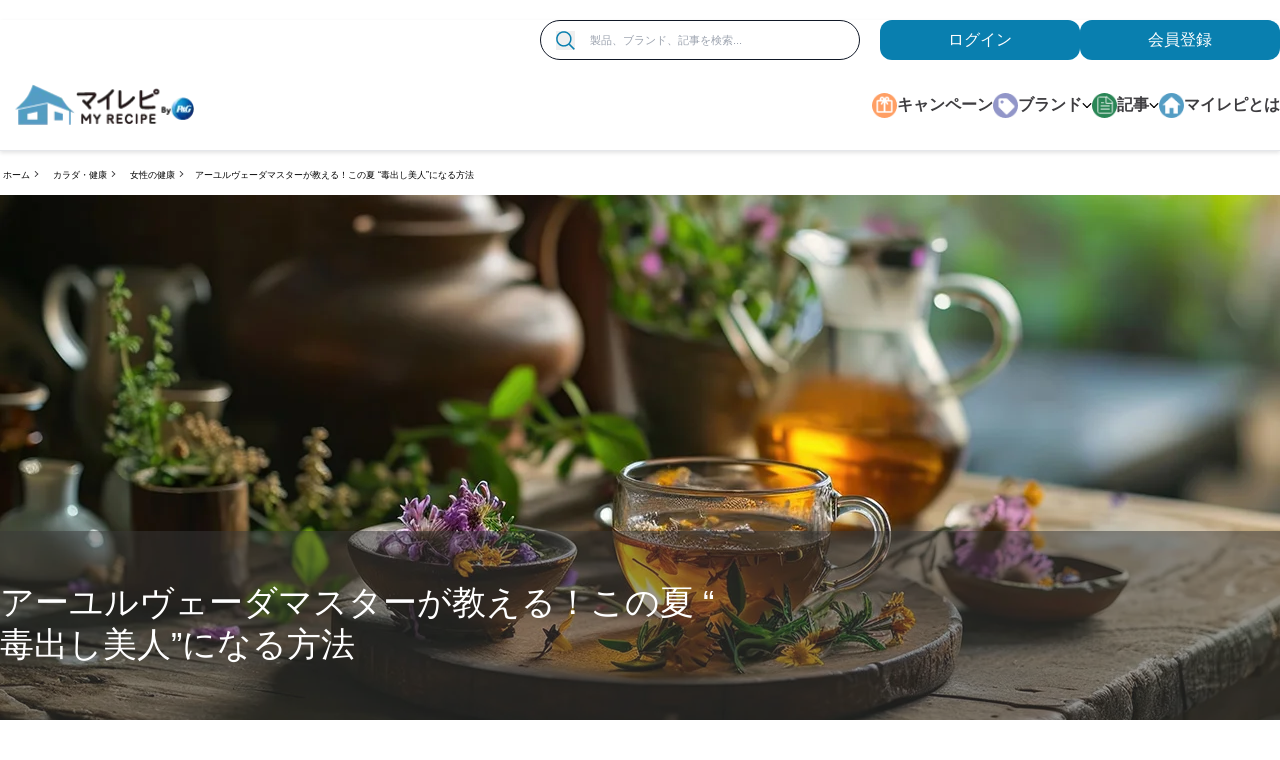

--- FILE ---
content_type: text/html; charset=utf-8
request_url: https://www.myrepi.com/wellness/women-health/otona-article-160810/
body_size: 27264
content:
<!DOCTYPE html><html lang="ja-JP"><head><meta charSet="utf-8"/><link as="image" rel="preload" href="https://images.ctfassets.net/t0zd3lao94da/3heNnAu2q4Av3e6ylvlZov/088d0c752f269b4063316e3f787f8daf/26JFM_10000_CP-autofade.jpg?fm=webp&amp;q=80" type="image/webp"/><link rel="preload" href="https://images.ctfassets.net/t0zd3lao94da/Iz7hobXjdjA0XAPMuQx0R/bb462cc6f1bef1eb58e1e7fceb871bd0/Myrepi-logo_plus-P_G_2312_177_49px.png?w=300&amp;fm=webp&amp;q=80" as="image"/><script type="application/ld+json">{
                            "@context":"https://schema.org",
                            "@type": "BreadcrumbList",
                            "itemListElement": [{"@type":"ListItem","position":1,"name":"ホーム","item":"https://www.myrepi.com/"},{"@type":"ListItem","position":2,"name":"カラダ・健康","item":"https://www.myrepi.com/wellness"},{"@type":"ListItem","position":3,"name":"女性の健康","item":"https://www.myrepi.com/wellness/women-health"},{"@type":"ListItem","position":4,"name":"アーユルヴェーダマスターが教える！この夏 “毒出し美人”になる方法","item":"https://www.myrepi.com/wellness/women-health/otona-article-160810"}]
                        }</script><link rel="preconnect" href="https://mw-ar-recom-prod.pgapi.io"/><link rel="preload" href="https://images.ctfassets.net/t0zd3lao94da/1QjxrDuQDdGBJkgHpWDcM1/ac5bdc91a756aaffad33b5d14029e35c/kv_sp_Ayurveda_2412.jpg?w=320&amp;fm=webp&amp;q=80" as="image"/><link rel="preload" href="https://images.ctfassets.net/t0zd3lao94da/1QjxrDuQDdGBJkgHpWDcM1/ac5bdc91a756aaffad33b5d14029e35c/kv_sp_Ayurveda_2412.jpg?w=360&amp;fm=webp&amp;q=80" as="image" media="(max-width: 480px)"/><link rel="preload" href="https://images.ctfassets.net/t0zd3lao94da/1QjxrDuQDdGBJkgHpWDcM1/ac5bdc91a756aaffad33b5d14029e35c/kv_sp_Ayurveda_2412.jpg?w=768&amp;fm=webp&amp;q=80" as="image" media="(max-width: 767px)"/><link rel="preload" href="https://images.ctfassets.net/t0zd3lao94da/6GWddIwq5Fy4cXWYucEqno/85d2e6dba3e50fee096de62c61ac6c7d/kv_pc_Ayurveda_2412.jpg?fm=webp&amp;q=80" as="image" media="(min-width: 1200px)"/><title>アーユルヴェーダマスターが教える！この夏 “毒出し美人”になる方法｜ P&amp;amp;G  マイレピ</title><meta name="title" content="アーユルヴェーダマスターが教える！この夏 “毒出し美人”になる方法｜ P&amp;amp;G  マイレピ"/><meta name="description" content="暑い日が続き、体調を崩していませんか？暑さによる疲れやストレスや、冷房による冷えなどで体の循環が滞り、なぜか体調がすぐれない…。その原因は、体の中の“毒”。今回はオトナ世代にピッタリの、手軽にできるデトックス法を専門家が伝授！毒素をスッキリ排出して、夏の元気を取り戻しましょう！"/><link rel="canonical" href="https://www.myrepi.com/wellness/women-health/otona-article-160810/"/><meta name="twitter:card" content="summary"/><meta name="twitter:site" content="@myrepi"/><meta name="twitter:title" content="アーユルヴェーダマスターが教える！この夏 “毒出し美人”になる方法｜ P&amp;amp;G  マイレピ"/><meta name="twitter:description" content="暑い日が続き、体調を崩していませんか？暑さによる疲れやストレスや、冷房による冷えなどで体の循環が滞り、なぜか体調がすぐれない…。その原因は、体の中の“毒”。今回はオトナ世代にピッタリの、手軽にできるデトックス法を専門家が伝授！毒素をスッキリ排出して、夏の元気を取り戻しましょう！"/><meta name="twitter:image" content="https://images.ctfassets.net/t0zd3lao94da/1QjxrDuQDdGBJkgHpWDcM1/ac5bdc91a756aaffad33b5d14029e35c/kv_sp_Ayurveda_2412.jpg"/><meta property="og:title" content="アーユルヴェーダマスターが教える！この夏 “毒出し美人”になる方法｜ P&amp;amp;G  マイレピ"/><meta property="og:description" content="暑い日が続き、体調を崩していませんか？暑さによる疲れやストレスや、冷房による冷えなどで体の循環が滞り、なぜか体調がすぐれない…。その原因は、体の中の“毒”。今回はオトナ世代にピッタリの、手軽にできるデトックス法を専門家が伝授！毒素をスッキリ排出して、夏の元気を取り戻しましょう！"/><meta property="og:image" content="https://images.ctfassets.net/t0zd3lao94da/1QjxrDuQDdGBJkgHpWDcM1/ac5bdc91a756aaffad33b5d14029e35c/kv_sp_Ayurveda_2412.jpg"/><meta name="robots" content="follow, index"/><script type="application/ld+json">{
                            "@context": "http://schema.org",
                            "@type": "Article",
                            "author": "MyRepi JP – P&G",
                            "datePublished": "27-06-2016",
                            "dateModified": "27-06-2010",
                            "mainEntityOfPage":{
                                "@type":"WebPage",
                                "@id":"https://www.myrepi.com/wellness/women-health/otona-article-160810/"
                            },
                            "headline": "アーユルヴェーダマスターが教える！この夏 “毒出し美人”になる方法",
                            "image": {
                                "@type": "ImageObject",
                                "url": "https://images.ctfassets.net/t0zd3lao94da/6GWddIwq5Fy4cXWYucEqno/85d2e6dba3e50fee096de62c61ac6c7d/kv_pc_Ayurveda_2412.jpg?fm=webp&q=80"
                            },
                        "publisher": {
                                "@type": "Organization",
                                "name": "MyRepi",
                                "url": "https://myrepi.com",
                                "logo": {
                                "@type": "ImageObject",
                                "url": "https://images.ctfassets.net/t0zd3lao94da/1wk0G89BhUiM9MXCWcDR3Z/c0072ef0ab68dc2eb35daad75a095695/logoeverydayme_jp__1_.gif"
                                }
                            },
                            "description": "暑い日が続き、体調を崩していませんか？暑さによる疲れやストレスや、冷房による冷えなどで体の循環が滞り、なぜか体調がすぐれない…。その原因は、体の中の“毒”。今回はオトナ世代にピッタリの、手軽にできるデトックス法を専門家が伝授！毒素をスッキリ排出して、夏の元気を取り戻しましょう！"
                        }</script><meta name="viewport" content="width=device-width"/><script>var PGdataLayer = {"user":{"marketingProgramNbr":2,"sourceID":"1001","ID":"","type":"anonymous"},"session":{"leadkey":"","useragent":""},"page":{"url":"/wellness/women-health/otona-article-160810/","title":"アーユルヴェーダマスターが教える！この夏 “毒出し美人”になる方法"},"content":{"type":"Article","category":"wellness","sub_category":"women-health"},"product":{"brand":"","sub_brand":"","gtin":""},"event":[{"category":"event_informational_action","action":"event_view_article_page","label":"アーユルヴェーダマスターが教える！この夏 “毒出し美人”になる方法","value":""}],"cd":[{"name":"","id":"","value":""}],"updated":true,"GTM":{"SiteLocale":"ja-JP","SiteTouchpoint":"45681","SiteCountry":"JP","SiteBrand":"Multibrand - GHH","SiteLanguage":"ja-JP","SitePlatform":"ModernWeb","SiteEnvironment":"production","GrafanaFaro":"BDP-MYREPI-JP-JA-PROD","SamplingRate":0.7,"CostCenter":"8000500703","AppID":"CI003016692","SiteHost":"Azure","SiteTechnicalAgency":"Mindtree","SiteStatus":"","SiteLocalContainer":"GTM-5FHGZWG","BINPlatform":"BuyNow Lite","GoogleAnalyticsLocal":"UA-3051769-4","GoogleAnalyticsSiteSpeedSampleRate":"Regular","GoogleAnalyticsReportingView":"60691228","GoogleAnalyticsGA4MeasurementID":"G-LPRMK0VW1W","GoogleAnalyticsOptimizeContainerID":"","Segment":"dq3eJGRqEqHukEDbxECIJ9ctirYBcOEs","Lytics":"82b81e987ccec3566849efb09cde9c61","FacebookRemarketingID":"486418172310239","FacebookConnectAppID":"2328137517467860","FacebookConnectLocale":"ja_JP"}};</script><link rel="preload" as="image" href="https://images.ctfassets.net/t0zd3lao94da/1QjxrDuQDdGBJkgHpWDcM1/ac5bdc91a756aaffad33b5d14029e35c/kv_sp_Ayurveda_2412.jpg?w=360&amp;fm=webp&amp;q=80" media="(max-width: 480px)"/><link rel="preload" as="image" href="https://images.ctfassets.net/t0zd3lao94da/1QjxrDuQDdGBJkgHpWDcM1/ac5bdc91a756aaffad33b5d14029e35c/kv_sp_Ayurveda_2412.jpg?w=768&amp;fm=webp&amp;q=80" media="(max-width: 767px)"/><link rel="preload" as="image" href="https://images.ctfassets.net/t0zd3lao94da/6GWddIwq5Fy4cXWYucEqno/85d2e6dba3e50fee096de62c61ac6c7d/kv_pc_Ayurveda_2412.jpg?fm=webp&amp;q=80" media="(min-width: 1200px)"/><meta name="next-head-count" content="29"/><link rel="shortcut icon preload" as="image" href="https://assets.ctfassets.net/t0zd3lao94da/7zi1lAAwk7BudE9RM64Jlk/d9a5a44e7c8ce278e3163520007d99de/favicon.ico" type="image/x-icon"/><link rel="icon preload" as="image" href="https://assets.ctfassets.net/t0zd3lao94da/7zi1lAAwk7BudE9RM64Jlk/d9a5a44e7c8ce278e3163520007d99de/favicon.ico" type="image/x-icon"/><link rel="preconnect" href="https://www.googletagmanager.com"/><link rel="preconnect" href="https://api.bazaarvoice.com"/><link rel="preconnect" href="https://fonts.gstatic.com" crossorigin /><link rel="preload" href="/_next/static/css/822edc9d9b9819a4.css" as="style"/><link rel="stylesheet" href="/_next/static/css/822edc9d9b9819a4.css" data-n-g=""/><link rel="preload" href="/_next/static/css/ef15345dfc383d45.css" as="style"/><link rel="stylesheet" href="/_next/static/css/ef15345dfc383d45.css"/><noscript data-n-css=""></noscript><script defer="" nomodule="" src="/_next/static/chunks/polyfills-42372ed130431b0a.js"></script><script defer="" src="/_next/static/chunks/7063.da58138d98662e40.js"></script><script defer="" src="/_next/static/chunks/7512.6f0e3ad1c0448027.js"></script><script defer="" src="/_next/static/chunks/675.9af89d1fc167f33b.js"></script><script defer="" src="/_next/static/chunks/1967.5b6e16be21be7278.js"></script><script defer="" src="/_next/static/chunks/3197.7e8f5816b502ecc3.js"></script><script defer="" src="/_next/static/chunks/4285.ef76535d98afa92b.js"></script><script defer="" src="/_next/static/chunks/3839.0498c9ec3f96691c.js"></script><script src="/_next/static/chunks/webpack-f963b7d47d1b396c.js" defer=""></script><script src="/_next/static/chunks/framework-945b357d4a851f4b.js" defer=""></script><script src="/_next/static/chunks/main-2e5c92c07141b2c2.js" defer=""></script><script src="/_next/static/chunks/pages/_app-7b53f90f2599cf8b.js" defer=""></script><script src="/_next/static/chunks/9891-9762a6946efd2298.js" defer=""></script><script src="/_next/static/chunks/9238-65d817523fc31d98.js" defer=""></script><script src="/_next/static/chunks/8771-f3601f8bb7164a27.js" defer=""></script><script src="/_next/static/chunks/5315-8094238da0ccc1ff.js" defer=""></script><script src="/_next/static/chunks/1942-04d2c26616f1e1e8.js" defer=""></script><script src="/_next/static/chunks/1333-d27262068a7c904e.js" defer=""></script><script src="/_next/static/chunks/3344-44afbc21f0662faf.js" defer=""></script><script src="/_next/static/chunks/2004-519cf7b230880e3a.js" defer=""></script><script src="/_next/static/chunks/1203-fde4b27cdbfcb236.js" defer=""></script><script src="/_next/static/chunks/pages/%5Bgroup%5D/%5Bparent%5D/%5Bslug%5D-9398b5d815240d47.js" defer=""></script><script src="/_next/static/JAblclzx3oudQhDUxAQFD/_buildManifest.js" defer=""></script><script src="/_next/static/JAblclzx3oudQhDUxAQFD/_ssgManifest.js" defer=""></script><style data-href="https://fonts.googleapis.com/css2?family=Dancing+Script&display=swap">@font-face{font-family:'Dancing Script';font-style:normal;font-weight:400;font-display:swap;src:url(https://fonts.gstatic.com/l/font?kit=If2cXTr6YS-zF4S-kcSWSVi_sxjsohD9F50Ruu7BMSoHTg&skey=c89f400061e5d0a8&v=v29) format('woff')}@font-face{font-family:'Dancing Script';font-style:normal;font-weight:400;font-display:swap;src:url(https://fonts.gstatic.com/l/font?kit=If2cXTr6YS-zF4S-kcSWSVi_sxjsohD9F50Ruu7BMSo3Rep6hNX6plRPjLo&skey=c89f400061e5d0a8&v=v29) format('woff');unicode-range:U+0102-0103,U+0110-0111,U+0128-0129,U+0168-0169,U+01A0-01A1,U+01AF-01B0,U+0300-0301,U+0303-0304,U+0308-0309,U+0323,U+0329,U+1EA0-1EF9,U+20AB}@font-face{font-family:'Dancing Script';font-style:normal;font-weight:400;font-display:swap;src:url(https://fonts.gstatic.com/l/font?kit=If2cXTr6YS-zF4S-kcSWSVi_sxjsohD9F50Ruu7BMSo3ROp6hNX6plRPjLo&skey=c89f400061e5d0a8&v=v29) format('woff');unicode-range:U+0100-02BA,U+02BD-02C5,U+02C7-02CC,U+02CE-02D7,U+02DD-02FF,U+0304,U+0308,U+0329,U+1D00-1DBF,U+1E00-1E9F,U+1EF2-1EFF,U+2020,U+20A0-20AB,U+20AD-20C0,U+2113,U+2C60-2C7F,U+A720-A7FF}@font-face{font-family:'Dancing Script';font-style:normal;font-weight:400;font-display:swap;src:url(https://fonts.gstatic.com/l/font?kit=If2cXTr6YS-zF4S-kcSWSVi_sxjsohD9F50Ruu7BMSo3Sup6hNX6plRP&skey=c89f400061e5d0a8&v=v29) format('woff');unicode-range:U+0000-00FF,U+0131,U+0152-0153,U+02BB-02BC,U+02C6,U+02DA,U+02DC,U+0304,U+0308,U+0329,U+2000-206F,U+20AC,U+2122,U+2191,U+2193,U+2212,U+2215,U+FEFF,U+FFFD}</style></head><body class="bg-gray m-0 p-0"><noscript></noscript><a class="skip-content" aria-label="メインコンテンツにスキップ" href="#content">Skip to main content</a><div id="__next"><div class="md:hidden autoFadeBanner"><div class="absolute flex h-full items-center ml-5" role="button" tabindex="0"><span><svg xmlns="http://www.w3.org/2000/svg" width="20" height="20" viewBox="0 0 20 20"><defs><style>.afb-1 {fill: #ebebeb;} .afb-2 {font-size: 25px;fill: #6e6e6e; text-anchor: middle; font-family: "Kozuka Gothic Pr6N"; }</style></defs><circle class="afb-1" cx="10" cy="10" r="10"></circle><text data-name="×" class="afb-2" transform="translate(10 14.5) scale(0.441)">×</text></svg></span></div><a href="/survey/cpn-know_multibrand_PG-10000yen-2601/" class="auto-fade-banner event_button_click" data-action-detail="auto-fade-banner" target="_self"><div class="LazyLoad" style="height:75px"></div></a></div><header role="navigation" id="site-header" class="mt-75 stickyScroll headerWrapper md:mt-0 relative z-100 bg-white shadow-headerboder"><div class="container mx-auto"><div class="hidden lg:flex justify-end mt-20 max-h-40"><form class="search-container w-320 rounded-full mr-20 bg-white border flex border-gray-900 items-center pr-15 hidden lg:flex event_search" data-action-detail=""><button aria-label="検索" name="search" type="submit" class="outline-none ml-15 btn-outline-focus event_search" data-action-detail=""><span><svg width="60px" height="60px" viewBox="0 0 60 60" version="1.1" xmlns="http://www.w3.org/2000/svg" xmlns:xlink="http://www.w3.org/1999/xlink" class="h-19 w-19"><g stroke="none" stroke-width="1" fill="none" fill-rule="evenodd"><g fill="#bcbcbc" fill-rule="nonzero"><g><path d="M24.8941176,49.4120654 C18.4076471,49.4439341 12.1758824,46.8934118 7.57352941,42.3252941 C2.96876471,37.7572941 0.372352941,31.5441176 0.353993421,25.0594118 C0.333437647,18.5729412 2.89547059,12.3458824 7.47294118,7.75235294 C12.0501176,3.15676471 18.2682353,0.571764706 24.7523529,0.564692069 C31.2388235,0.557812353 37.4611765,3.13135294 42.0476471,7.71764706 C46.6317647,12.3040588 49.2076471,18.5264706 49.2006027,25.0105882 C49.2028859,31.4676471 46.6454118,37.66 42.0888235,42.2323529 C37.5322941,46.8072353 31.3488235,49.3876471 24.8947059,49.4105882 L24.8941176,49.4120654 Z M24.8941176,5.29374502 C19.6597647,5.26194824 14.6276471,7.31388235 10.9076471,10.9972353 C7.18752941,14.6805882 5.08735294,19.6895882 5.06419882,24.9242941 C5.04367294,30.1586471 7.10482353,35.1860588 10.7950588,38.8995882 C14.483,42.6128235 19.4991765,44.7061176 24.7332941,44.7176356 C29.9674118,44.7290588 34.9909412,42.6587647 38.6968235,38.9615882 C42.4031765,35.2644118 44.487342,30.2462941 44.487342,25.0115882 C44.4987835,19.8001765 42.4422353,14.7980588 38.7680588,11.101 C35.0961765,7.40382353 30.1051176,5.31517647 24.8939412,5.29447059 L24.8941176,5.29374502 Z"></path><polygon points="56.0823529 59.4117647 39.8188235 43.2352941 43.1483529 39.9057647 59.4118824 56.0751765"></polygon></g></g></g></svg></span></button><label for="search-box-input" class="hidden">Search</label><input type="text" placeholder="製品、ブランド、記事を検索..." name="search" id="search-box-input" class="w-full h-40 lg:text-11 text-11 bg-transparent outline-none py-5 px-15" autoComplete="off" value=""/></form><div class="authWrapper"><a class="auth-buttons" target="_self" id="loginButton" aria-label="loginButton" tabindex="0" href="/api/auth/login/">ログイン</a><a class="auth-buttons" target="_blank" aria-label="ここをクリックして登録ページに移動します" tabindex="0" href="/api/auth/signup/?referer=/registration/thankyou">会員登録</a></div></div><div class="header-top flex flex-wrap justify-between items-center md:px-20 xl:px-0 md:py-15 border-b"><a aria-label="MyRepi ロゴ" class="logo-container ml-15 w-77 h-20 md:w-180 md:h-50 focus:outline-none hover:no-underline focus:ring-1 focus:ring-primary" title="MyRepi ロゴ" href="/"><img class="w-full h-full" src="https://images.ctfassets.net/t0zd3lao94da/Iz7hobXjdjA0XAPMuQx0R/bb462cc6f1bef1eb58e1e7fceb871bd0/Myrepi-logo_plus-P_G_2312_177_49px.png?w=300&amp;fm=webp&amp;q=80" alt="MyRepi ロゴ" width="300"/></a><a class="accessibility-hidden container hidden" href="#content">メインコンテンツにスキップ</a><div class="header-bottom lg:pl-20 xl:pl-0 hidden lg:block"> <nav class="nav"><ul class="navbar" aria-label="desktop-navigation-menu"><li class="navItem"><span class="m-auto"><span><svg xmlns="http://www.w3.org/2000/svg" id="body_2_:R4pq8m:" width="28" height="28" class="w-25 h-25"><g><image x="0" y="0" xlink:href="[data-uri]" preserveAspectRatio="none" class="h-auto w-full"></image></g></svg></span></span><a class="navLink focus:outline-none hover:text-gray-500 hover:no-underline" target="__blank" aria-label="キャンペーン" tabindex="0" href="/campaigns/">キャンペーン</a></li><li class="navItem"><span class="m-auto"><span><svg xmlns="http://www.w3.org/2000/svg" id="Brand_Icon_:R59q8m:" width="28" height="28" class="w-25 h-25"><g><image x="0" y="0" xlink:href="[data-uri]" preserveAspectRatio="none" class="h-auto w-full"></image></g></svg></span></span><a class="navLink hover:text-gray-500 hover:no-underline" target="_self" aria-label="ブランド" tabindex="0" href="/">ブランド <span><svg width="15px" height="20px" viewBox="0 0 60 60" version="1.1" xmlns="http://www.w3.org/2000/svg" xmlns:xlink="http://www.w3.org/1999/xlink" class="w-10 h-15"><g stroke="none" stroke-width="1" fill="none" fill-rule="evenodd"><g transform="translate(30.000000, 30.000000) rotate(90.000000) translate(-30.000000, -30.000000) translate(13.500000, 2.000000)" fill="#000000"><path d="M-1,35.5 L34.5,35.5 C35.0522847,35.5 35.5,35.9477153 35.5,36.5 L35.5,42 C35.5,42.5522847 35.0522847,43 34.5,43 L-1,43 C-1.55228475,43 -2,42.5522847 -2,42 L-2,36.5 C-2,35.9477153 -1.55228475,35.5 -1,35.5 Z" transform="translate(16.750000, 39.250000) rotate(-45.000000) translate(-16.750000, -39.250000) "></path><path d="M-1,13 L34.5,13 C35.0522847,13 35.5,13.4477153 35.5,14 L35.5,19.5 C35.5,20.0522847 35.0522847,20.5 34.5,20.5 L-1,20.5 C-1.55228475,20.5 -2,20.0522847 -2,19.5 L-2,14 C-2,13.4477153 -1.55228475,13 -1,13 Z" transform="translate(16.750000, 16.750000) rotate(45.000000) translate(-16.750000, -16.750000) "></path></g></g></svg></span></a><div class="absolute w-full z-100 childNavItems"><div class="itemIndicator brand"></div><div class="m-auto py-40 popMenuContainer"><div class="grid grid-cols-4 gap-4"><div><h5 class="text-16 font-bold mb-12">衣料用洗剤</h5><div class="imageBox" style="background-image:url(https://images.ctfassets.net/t0zd3lao94da/7JcA6KbkYEmD85X2LEeH1n/989ec99158d0e0caee89acf40edd21ae/menu1.jpg?fm=webp&amp;q=80)"><div class="grid grid-cols-4 gap-2 relative topHalf"><a class="bg-white px-5 py-5 flex flex-col justify-between gridItems focus:outline-none" target="_self" aria-label="レノア" tabindex="0" href="/brands/lenor/"><div class="flex items-center justify-items-center"><img class="m-auto" src="https://images.ctfassets.net/t0zd3lao94da/6p86JvttU7FjAZCOJ8aMqL/22fc2ac0f0dfadc656f11c58a2761664/Logo_1.svg?w=30&amp;fm=webp&amp;q=80" alt="レノア" width="30" height="30"/></div><div class="brand-name mt-10 text-center w-full">レノア</div></a><a class="bg-white px-5 py-5 flex flex-col justify-between gridItems focus:outline-none" target="_self" aria-label="アリエール" tabindex="0" href="/brands/ariel/"><div class="flex items-center justify-items-center"><img class="m-auto" src="https://images.ctfassets.net/t0zd3lao94da/3kiIKkCfIxQZXzDAEbCNO9/cd9694351cfe111cfd3323b4cb9f1403/21s_logo_AR03.gif?w=30&amp;fm=webp&amp;q=80" alt="アリエール" width="30" height="30"/></div><div class="brand-name mt-10 text-center w-full">アリエール</div></a><a class="bg-white px-5 py-5 flex flex-col justify-between gridItems focus:outline-none" target="_self" aria-label="ボールド" tabindex="0" href="/brands/bold/"><div class="flex items-center justify-items-center"><img class="m-auto" src="https://images.ctfassets.net/t0zd3lao94da/1ExRuGUg6DJj5pSJqnI9Kz/97787cbdcd1f7acccb7b10e423e72905/Logo_3_2x.png?w=30&amp;fm=webp&amp;q=80" alt="ボールド" width="30" height="30"/></div><div class="brand-name mt-10 text-center w-full">ボールド</div></a><a class="bg-white px-5 py-5 flex flex-col justify-between gridItems focus:outline-none" target="_self" aria-label="さらさ" tabindex="0" href="/brands/sarasa/"><div class="flex items-center justify-items-center"><img class="m-auto" src="https://images.ctfassets.net/t0zd3lao94da/2RZDNl8IicLaohZphfUCfI/3abac0691140ae210913949eca2a357a/Logo_6_2x.png?w=30&amp;fm=webp&amp;q=80" alt="さらさ" width="30" height="30"/></div><div class="brand-name mt-10 text-center w-full">さらさ</div></a></div></div></div><div><h5 class="text-16 font-bold mb-12">部屋の消臭・食器用洗剤</h5><div class="imageBox" style="background-image:url(https://images.ctfassets.net/t0zd3lao94da/esFKBcUyLtq60tnvnjpsl/8fad711d39bbacfba12320912602df0c/menu2.jpg?fm=webp&amp;q=80)"><div class="grid grid-cols-4 gap-2 relative topHalf"><a class="bg-white px-5 py-5 flex flex-col justify-between gridItems focus:outline-none" target="_self" aria-label="ファブリーズ" tabindex="0" href="/brands/febreze/"><div class="flex items-center justify-items-center"><img class="m-auto" src="https://images.ctfassets.net/t0zd3lao94da/dMI0xmm9NERrRKtuUW4wi/8ac7f9770ea856eeb987dd335905aaca/Logo_4_2x.png?w=30&amp;fm=webp&amp;q=80" alt="ファブリーズ" width="30" height="30"/></div><div class="brand-name mt-10 text-center w-full">ファブリーズ</div></a><a class="bg-white px-5 py-5 flex flex-col justify-between gridItems focus:outline-none" target="_self" aria-label="ジョイ" tabindex="0" href="/brands/joy/"><div class="flex items-center justify-items-center"><img class="m-auto" src="https://images.ctfassets.net/t0zd3lao94da/4ZnnbZt7yYa5uqkNpCtgLl/d513b2834b91c3863cf0d4baa32376ee/202110_JOY_logo.jpg?w=30&amp;fm=webp&amp;q=80" alt="ジョイ" width="30" height="30"/></div><div class="brand-name mt-10 text-center w-full">ジョイ</div></a></div></div></div><div><h5 class="text-16 font-bold mb-12">ヘアケア</h5><div class="imageBox" style="background-image:url(https://images.ctfassets.net/t0zd3lao94da/601kux6B2LQDYpq5aWGp8q/e3c80c1d4bfc08e6f5aaf949a4ee238e/menu3.jpg?fm=webp&amp;q=80)"><div class="grid grid-cols-4 gap-2 relative topHalf"><a class="bg-white px-5 py-5 flex flex-col justify-between gridItems focus:outline-none" target="_self" aria-label="パンテーン" tabindex="0" href="/brands/pantene/"><div class="flex items-center justify-items-center"><img class="m-auto" src="https://images.ctfassets.net/t0zd3lao94da/7uNYVFp3wYtVeZ51v8xCO0/ddfaee3cdd1cb384442d4f31ac90ad85/Logo_12_2x.png?w=30&amp;fm=webp&amp;q=80" alt="パンテーン" width="30" height="30"/></div><div class="brand-name mt-10 text-center w-full">パンテーン</div></a><a class="bg-white px-5 py-5 flex flex-col justify-between gridItems focus:outline-none" target="_self" aria-label="ヘアレシピ" tabindex="0" href="/brands/hair-recipe/"><div class="flex items-center justify-items-center"><img class="m-auto" src="https://images.ctfassets.net/t0zd3lao94da/3rnf9qRGFSEZDV3DtnWtcO/638fe9e0663fa2fb9c5a71af0cee2ea5/Logo_13_2x.png?w=30&amp;fm=webp&amp;q=80" alt="ヘアレシピ" width="30" height="30"/></div><div class="brand-name mt-10 text-center w-full">ヘアレシピ</div></a><a class="bg-white px-5 py-5 flex flex-col justify-between gridItems focus:outline-none" target="_self" aria-label="ハーバルエッセンス" tabindex="0" href="/brands/herbal-essences/"><div class="flex items-center justify-items-center"><img class="m-auto" src="https://images.ctfassets.net/t0zd3lao94da/4qCoL73OP1W1ZGVCNVph8e/35fe9a7176f2549b6767f4e9ac05e16c/Logo_8_2x.png?w=30&amp;fm=webp&amp;q=80" alt="ハーバルエッセンス" width="30" height="30"/></div><div class="brand-name mt-10 text-center w-full">ハーバルエッセンス</div></a><a class="bg-white px-5 py-5 flex flex-col justify-between gridItems focus:outline-none" target="_self" aria-label="h&amp;s" tabindex="0" href="/brands/hs/"><div class="flex items-center justify-items-center"><img class="m-auto" src="https://images.ctfassets.net/t0zd3lao94da/7dwYk0dAwUOpalXU1Lmc72/cd30468997ff3d11407ed51801bf61f8/21s_logo_HS_only_120__120.jpg?w=30&amp;fm=webp&amp;q=80" alt="" width="30" height="30"/></div><div class="brand-name mt-10 text-center w-full">h&amp;s</div></a></div></div></div><div><h5 class="text-16 font-bold mb-12">ムダ毛・ヒゲのお手入れ</h5><div class="imageBox" style="background-image:url(https://images.ctfassets.net/t0zd3lao94da/1i5MC9sDbwptsEz76kUs0B/2242899f3c53fa1242f14905f2280bc0/menu4.jpg?fm=webp&amp;q=80)"><div class="grid grid-cols-4 gap-2 relative topHalf"><a class="bg-white px-5 py-5 flex flex-col justify-between gridItems focus:outline-none" target="_self" aria-label="ジレット" tabindex="0" href="/brands/gillette/"><div class="flex items-center justify-items-center"><img class="m-auto" src="https://images.ctfassets.net/t0zd3lao94da/1bmtpCHJ1qttg5UJk7RdKG/59e9063e159707aad20b4fa11a5d026d/Group_81_2x.png?w=30&amp;fm=webp&amp;q=80" alt="ジレット" width="30" height="30"/></div><div class="brand-name mt-10 text-center w-full">ジレット</div></a><a class="bg-white px-5 py-5 flex flex-col justify-between gridItems focus:outline-none" target="_self" aria-label="ブラウン" tabindex="0" href="/brands/braun/"><div class="flex items-center justify-items-center"><img class="m-auto" src="https://images.ctfassets.net/t0zd3lao94da/1rhvvm0q02iLugGYm2oayO/8c43f08f4c48a522256786634561bcab/Logo_17_2x.png?w=30&amp;fm=webp&amp;q=80" alt="ブラウン" width="30" height="30"/></div><div class="brand-name mt-10 text-center w-full">ブラウン</div></a><a class="bg-white px-5 py-5 flex flex-col justify-between gridItems focus:outline-none" target="_self" aria-label="ジレット ヴィーナス" tabindex="0" href="/brands/gillette-venus/"><div class="flex items-center justify-items-center"><img class="m-auto" src="https://images.ctfassets.net/t0zd3lao94da/5vmwEha9wvXPnNq2S4AiCJ/835f2a9cb289a4c36e2e78428fc4afa0/Logo_15_2x.png?w=30&amp;fm=webp&amp;q=80" alt="ジレット ヴィーナス" width="30" height="30"/></div><div class="brand-name mt-10 text-center w-full">ジレット ヴィーナス</div></a></div></div></div><div><h5 class="text-16 font-bold mb-12">オーラルケア</h5><div class="imageBox" style="background-image:url(https://images.ctfassets.net/t0zd3lao94da/22yvtH0ZXWZPguJgaJxlo4/d7a98697600654b2244804d4cc14c3e4/menu5.jpg?fm=webp&amp;q=80)"><div class="grid grid-cols-4 gap-2 relative topHalf"><a class="bg-white px-5 py-5 flex flex-col justify-between gridItems focus:outline-none" target="_self" aria-label="ブラウンオーラルB" tabindex="0" href="/brands/braun-oralb/"><div class="flex items-center justify-items-center"><img class="m-auto" src="https://images.ctfassets.net/t0zd3lao94da/6TUPa7JmzSisiuVKF0BaPS/7c7f0848adc5edb21669cf9b194435bd/Logo_18_2x.png?w=30&amp;fm=webp&amp;q=80" alt="ブラウンオーラルB" width="30" height="30"/></div><div class="brand-name mt-10 text-center w-full">ブラウンオーラルB</div></a></div></div></div><div><h5 class="text-16 font-bold mb-12">デリケートゾーンのケア</h5><div class="imageBox" style="background-image:url(https://images.ctfassets.net/t0zd3lao94da/273xtuADZHsANXoc6zcmvm/ded8147027431d533a77357b3ee4663c/menu6.jpg?fm=webp&amp;q=80)"><div class="grid grid-cols-4 gap-2 relative topHalf"><a class="bg-white px-5 py-5 flex flex-col justify-between gridItems focus:outline-none" target="_self" aria-label="ウィスパー" tabindex="0" href="/brands/whisper/"><div class="flex items-center justify-items-center"><img class="m-auto" src="https://images.ctfassets.net/t0zd3lao94da/2MW4cFMqi4uz40vdxvClR2/7c0375eccb3f42aa9c6934fe33cc0650/Logo_7_2x.png?w=30&amp;fm=webp&amp;q=80" alt="ウィスパー" width="30" height="30"/></div><div class="brand-name mt-10 text-center w-full">ウィスパー</div></a><a class="bg-white px-5 py-5 flex flex-col justify-between gridItems focus:outline-none" target="_self" aria-label="ブラウン シルクエピル" tabindex="0" href="/brands/braun-silkexpert/"><div class="flex items-center justify-items-center"><img class="m-auto" src="https://images.ctfassets.net/t0zd3lao94da/169bFxrYTUDZElyzBM8TJL/bd492b902d3f54837a33386a78523969/Logo_16_2x.png?w=30&amp;fm=webp&amp;q=80" alt="ブラウン シルクエピル" width="30" height="30"/></div><div class="brand-name mt-10 text-center w-full">ブラウン シルクエピル</div></a></div></div></div><div><h5 class="text-16 font-bold mb-12">赤ちゃんのおむつ</h5><div class="imageBox" style="background-image:url(https://images.ctfassets.net/t0zd3lao94da/38P2AQKotY0EqQvhvWAVrG/c75f9a03daf5cc3cca747164066e7677/menu7.jpg?fm=webp&amp;q=80)"><div class="grid grid-cols-4 gap-2 relative topHalf"><a class="bg-white px-5 py-5 flex flex-col justify-between gridItems focus:outline-none" target="_self" aria-label="パンパース" tabindex="0" href="/brands/pampers/"><div class="flex items-center justify-items-center"><img class="m-auto" src="https://images.ctfassets.net/t0zd3lao94da/3qNyQdVvR3am4Tg2PF7Nfv/b490e2ee428338a7809d67ee66e167bd/Logo_11_2x.png?w=30&amp;fm=webp&amp;q=80" alt="パンパース" width="30" height="30"/></div><div class="brand-name mt-10 text-center w-full">パンパース</div></a></div></div></div></div></div></div></li><li class="navItem"><span class="m-auto"><span><svg xmlns="http://www.w3.org/2000/svg" id="article_icon_body_:R5pq8m:" width="28" height="28" class="w-25 h-25"><g><image x="0" y="0" xlink:href="[data-uri]" preserveAspectRatio="none" class="h-auto w-full"></image></g></svg></span></span><a class="navLink  hover:text-gray-500 hover:no-underline" target="_self" aria-label="記事" tabindex="0" href="/articles/">記事 <span><svg width="15px" height="20px" viewBox="0 0 60 60" version="1.1" xmlns="http://www.w3.org/2000/svg" xmlns:xlink="http://www.w3.org/1999/xlink" class="w-10 h-15"><g stroke="none" stroke-width="1" fill="none" fill-rule="evenodd"><g transform="translate(30.000000, 30.000000) rotate(90.000000) translate(-30.000000, -30.000000) translate(13.500000, 2.000000)" fill="#000000"><path d="M-1,35.5 L34.5,35.5 C35.0522847,35.5 35.5,35.9477153 35.5,36.5 L35.5,42 C35.5,42.5522847 35.0522847,43 34.5,43 L-1,43 C-1.55228475,43 -2,42.5522847 -2,42 L-2,36.5 C-2,35.9477153 -1.55228475,35.5 -1,35.5 Z" transform="translate(16.750000, 39.250000) rotate(-45.000000) translate(-16.750000, -39.250000) "></path><path d="M-1,13 L34.5,13 C35.0522847,13 35.5,13.4477153 35.5,14 L35.5,19.5 C35.5,20.0522847 35.0522847,20.5 34.5,20.5 L-1,20.5 C-1.55228475,20.5 -2,20.0522847 -2,19.5 L-2,14 C-2,13.4477153 -1.55228475,13 -1,13 Z" transform="translate(16.750000, 16.750000) rotate(45.000000) translate(-16.750000, -16.750000) "></path></g></g></svg></span></a><div class="absolute w-full z-100 childNavItems"><div class="itemIndicator article"></div><div class="m-auto py-40 popMenuContainer articleList"><div class="grid grid-cols-4 gap-4"><div class="bg-white p-20"><img class="m-auto" src="https://images.ctfassets.net/t0zd3lao94da/20urK09zPcwH67Lvk8ZI40/5c05aa6bca78c3e57f5b29b03d354c2a/category_family_pc.jpg?w=233&amp;fm=webp&amp;q=80" alt="category_family_pc.jpg" width="233" height="80"/><div class="articleContentBar  mt-17"><a class="flex justify-between items-center cursor-pointer  hover:no-underline focus:outline-none" aria-label="家族" href="/family/"><h6 class="text-12 font-semibold">家族</h6><span><svg width="60px" height="60px" viewBox="0 0 60 60" version="1.1" xmlns="http://www.w3.org/2000/svg" xmlns:xlink="http://www.w3.org/1999/xlink" class="w-6 h-10"><g stroke="none" stroke-width="1" fill="none" fill-rule="evenodd"><g transform="translate(13.500000, 2.000000)" fill="#3e3d40"><path d="M-1,35.5 L34.5,35.5 C35.0522847,35.5 35.5,35.9477153 35.5,36.5 L35.5,42 C35.5,42.5522847 35.0522847,43 34.5,43 L-1,43 C-1.55228475,43 -2,42.5522847 -2,42 L-2,36.5 C-2,35.9477153 -1.55228475,35.5 -1,35.5 Z" transform="translate(16.750000, 39.250000) rotate(-45.000000) translate(-16.750000, -39.250000) "></path><path d="M-1,13 L34.5,13 C35.0522847,13 35.5,13.4477153 35.5,14 L35.5,19.5 C35.5,20.0522847 35.0522847,20.5 34.5,20.5 L-1,20.5 C-1.55228475,20.5 -2,20.0522847 -2,19.5 L-2,14 C-2,13.4477153 -1.55228475,13 -1,13 Z" transform="translate(16.750000, 16.750000) rotate(45.000000) translate(-16.750000, -16.750000) "></path></g></g></svg></span></a><div class="grid grid-cols-2 gap-y-2 mt-15"><a class="flex justify-between items-center cursor-pointer  hover:no-underline" aria-label="アクティヴィティ" href="/family/activities/"><span class="text-11">アクティヴィティ</span><span><svg width="60px" height="60px" viewBox="0 0 60 60" version="1.1" xmlns="http://www.w3.org/2000/svg" xmlns:xlink="http://www.w3.org/1999/xlink" class="w-6 h-10"><g stroke="none" stroke-width="1" fill="none" fill-rule="evenodd"><g transform="translate(13.500000, 2.000000)" fill="#3e3d40"><path d="M-1,35.5 L34.5,35.5 C35.0522847,35.5 35.5,35.9477153 35.5,36.5 L35.5,42 C35.5,42.5522847 35.0522847,43 34.5,43 L-1,43 C-1.55228475,43 -2,42.5522847 -2,42 L-2,36.5 C-2,35.9477153 -1.55228475,35.5 -1,35.5 Z" transform="translate(16.750000, 39.250000) rotate(-45.000000) translate(-16.750000, -39.250000) "></path><path d="M-1,13 L34.5,13 C35.0522847,13 35.5,13.4477153 35.5,14 L35.5,19.5 C35.5,20.0522847 35.0522847,20.5 34.5,20.5 L-1,20.5 C-1.55228475,20.5 -2,20.0522847 -2,19.5 L-2,14 C-2,13.4477153 -1.55228475,13 -1,13 Z" transform="translate(16.750000, 16.750000) rotate(45.000000) translate(-16.750000, -16.750000) "></path></g></g></svg></span></a><a class="flex justify-between items-center cursor-pointer  hover:no-underline" aria-label="働き方" href="/family/career/"><span class="text-11">働き方</span><span><svg width="60px" height="60px" viewBox="0 0 60 60" version="1.1" xmlns="http://www.w3.org/2000/svg" xmlns:xlink="http://www.w3.org/1999/xlink" class="w-6 h-10"><g stroke="none" stroke-width="1" fill="none" fill-rule="evenodd"><g transform="translate(13.500000, 2.000000)" fill="#3e3d40"><path d="M-1,35.5 L34.5,35.5 C35.0522847,35.5 35.5,35.9477153 35.5,36.5 L35.5,42 C35.5,42.5522847 35.0522847,43 34.5,43 L-1,43 C-1.55228475,43 -2,42.5522847 -2,42 L-2,36.5 C-2,35.9477153 -1.55228475,35.5 -1,35.5 Z" transform="translate(16.750000, 39.250000) rotate(-45.000000) translate(-16.750000, -39.250000) "></path><path d="M-1,13 L34.5,13 C35.0522847,13 35.5,13.4477153 35.5,14 L35.5,19.5 C35.5,20.0522847 35.0522847,20.5 34.5,20.5 L-1,20.5 C-1.55228475,20.5 -2,20.0522847 -2,19.5 L-2,14 C-2,13.4477153 -1.55228475,13 -1,13 Z" transform="translate(16.750000, 16.750000) rotate(45.000000) translate(-16.750000, -16.750000) "></path></g></g></svg></span></a><a class="flex justify-between items-center cursor-pointer  hover:no-underline" aria-label="子育て" href="/family/parenting/"><span class="text-11">子育て</span><span><svg width="60px" height="60px" viewBox="0 0 60 60" version="1.1" xmlns="http://www.w3.org/2000/svg" xmlns:xlink="http://www.w3.org/1999/xlink" class="w-6 h-10"><g stroke="none" stroke-width="1" fill="none" fill-rule="evenodd"><g transform="translate(13.500000, 2.000000)" fill="#3e3d40"><path d="M-1,35.5 L34.5,35.5 C35.0522847,35.5 35.5,35.9477153 35.5,36.5 L35.5,42 C35.5,42.5522847 35.0522847,43 34.5,43 L-1,43 C-1.55228475,43 -2,42.5522847 -2,42 L-2,36.5 C-2,35.9477153 -1.55228475,35.5 -1,35.5 Z" transform="translate(16.750000, 39.250000) rotate(-45.000000) translate(-16.750000, -39.250000) "></path><path d="M-1,13 L34.5,13 C35.0522847,13 35.5,13.4477153 35.5,14 L35.5,19.5 C35.5,20.0522847 35.0522847,20.5 34.5,20.5 L-1,20.5 C-1.55228475,20.5 -2,20.0522847 -2,19.5 L-2,14 C-2,13.4477153 -1.55228475,13 -1,13 Z" transform="translate(16.750000, 16.750000) rotate(45.000000) translate(-16.750000, -16.750000) "></path></g></g></svg></span></a><a class="flex justify-between items-center cursor-pointer  hover:no-underline" aria-label="オトナの生き方" href="/family/retirement/"><span class="text-11">オトナの生き方</span><span><svg width="60px" height="60px" viewBox="0 0 60 60" version="1.1" xmlns="http://www.w3.org/2000/svg" xmlns:xlink="http://www.w3.org/1999/xlink" class="w-6 h-10"><g stroke="none" stroke-width="1" fill="none" fill-rule="evenodd"><g transform="translate(13.500000, 2.000000)" fill="#3e3d40"><path d="M-1,35.5 L34.5,35.5 C35.0522847,35.5 35.5,35.9477153 35.5,36.5 L35.5,42 C35.5,42.5522847 35.0522847,43 34.5,43 L-1,43 C-1.55228475,43 -2,42.5522847 -2,42 L-2,36.5 C-2,35.9477153 -1.55228475,35.5 -1,35.5 Z" transform="translate(16.750000, 39.250000) rotate(-45.000000) translate(-16.750000, -39.250000) "></path><path d="M-1,13 L34.5,13 C35.0522847,13 35.5,13.4477153 35.5,14 L35.5,19.5 C35.5,20.0522847 35.0522847,20.5 34.5,20.5 L-1,20.5 C-1.55228475,20.5 -2,20.0522847 -2,19.5 L-2,14 C-2,13.4477153 -1.55228475,13 -1,13 Z" transform="translate(16.750000, 16.750000) rotate(45.000000) translate(-16.750000, -16.750000) "></path></g></g></svg></span></a></div></div></div><div class="bg-white p-20"><img class="m-auto" src="https://images.ctfassets.net/t0zd3lao94da/4aSB8wxYl9MjzmWnCrTrAl/3941e64881f856c05673e1751fc8f196/menu_lifestyle.jpg?w=233&amp;fm=webp&amp;q=80" alt="menu_lifestyle.jpg" width="233" height="80"/><div class="articleContentBar  mt-17"><a class="flex justify-between items-center cursor-pointer  hover:no-underline focus:outline-none" aria-label="ライフスタイル" href="/home/"><h6 class="text-12 font-semibold">ライフスタイル</h6><span><svg width="60px" height="60px" viewBox="0 0 60 60" version="1.1" xmlns="http://www.w3.org/2000/svg" xmlns:xlink="http://www.w3.org/1999/xlink" class="w-6 h-10"><g stroke="none" stroke-width="1" fill="none" fill-rule="evenodd"><g transform="translate(13.500000, 2.000000)" fill="#3e3d40"><path d="M-1,35.5 L34.5,35.5 C35.0522847,35.5 35.5,35.9477153 35.5,36.5 L35.5,42 C35.5,42.5522847 35.0522847,43 34.5,43 L-1,43 C-1.55228475,43 -2,42.5522847 -2,42 L-2,36.5 C-2,35.9477153 -1.55228475,35.5 -1,35.5 Z" transform="translate(16.750000, 39.250000) rotate(-45.000000) translate(-16.750000, -39.250000) "></path><path d="M-1,13 L34.5,13 C35.0522847,13 35.5,13.4477153 35.5,14 L35.5,19.5 C35.5,20.0522847 35.0522847,20.5 34.5,20.5 L-1,20.5 C-1.55228475,20.5 -2,20.0522847 -2,19.5 L-2,14 C-2,13.4477153 -1.55228475,13 -1,13 Z" transform="translate(16.750000, 16.750000) rotate(45.000000) translate(-16.750000, -16.750000) "></path></g></g></svg></span></a><div class="grid grid-cols-2 gap-y-2 mt-15"><a class="flex justify-between items-center cursor-pointer  hover:no-underline" aria-label="お掃除" href="/home/cleaning/"><span class="text-11">お掃除</span><span><svg width="60px" height="60px" viewBox="0 0 60 60" version="1.1" xmlns="http://www.w3.org/2000/svg" xmlns:xlink="http://www.w3.org/1999/xlink" class="w-6 h-10"><g stroke="none" stroke-width="1" fill="none" fill-rule="evenodd"><g transform="translate(13.500000, 2.000000)" fill="#3e3d40"><path d="M-1,35.5 L34.5,35.5 C35.0522847,35.5 35.5,35.9477153 35.5,36.5 L35.5,42 C35.5,42.5522847 35.0522847,43 34.5,43 L-1,43 C-1.55228475,43 -2,42.5522847 -2,42 L-2,36.5 C-2,35.9477153 -1.55228475,35.5 -1,35.5 Z" transform="translate(16.750000, 39.250000) rotate(-45.000000) translate(-16.750000, -39.250000) "></path><path d="M-1,13 L34.5,13 C35.0522847,13 35.5,13.4477153 35.5,14 L35.5,19.5 C35.5,20.0522847 35.0522847,20.5 34.5,20.5 L-1,20.5 C-1.55228475,20.5 -2,20.0522847 -2,19.5 L-2,14 C-2,13.4477153 -1.55228475,13 -1,13 Z" transform="translate(16.750000, 16.750000) rotate(45.000000) translate(-16.750000, -16.750000) "></path></g></g></svg></span></a><a class="flex justify-between items-center cursor-pointer  hover:no-underline" aria-label="クッキング" href="/home/cooking/"><span class="text-11">クッキング</span><span><svg width="60px" height="60px" viewBox="0 0 60 60" version="1.1" xmlns="http://www.w3.org/2000/svg" xmlns:xlink="http://www.w3.org/1999/xlink" class="w-6 h-10"><g stroke="none" stroke-width="1" fill="none" fill-rule="evenodd"><g transform="translate(13.500000, 2.000000)" fill="#3e3d40"><path d="M-1,35.5 L34.5,35.5 C35.0522847,35.5 35.5,35.9477153 35.5,36.5 L35.5,42 C35.5,42.5522847 35.0522847,43 34.5,43 L-1,43 C-1.55228475,43 -2,42.5522847 -2,42 L-2,36.5 C-2,35.9477153 -1.55228475,35.5 -1,35.5 Z" transform="translate(16.750000, 39.250000) rotate(-45.000000) translate(-16.750000, -39.250000) "></path><path d="M-1,13 L34.5,13 C35.0522847,13 35.5,13.4477153 35.5,14 L35.5,19.5 C35.5,20.0522847 35.0522847,20.5 34.5,20.5 L-1,20.5 C-1.55228475,20.5 -2,20.0522847 -2,19.5 L-2,14 C-2,13.4477153 -1.55228475,13 -1,13 Z" transform="translate(16.750000, 16.750000) rotate(45.000000) translate(-16.750000, -16.750000) "></path></g></g></svg></span></a><a class="flex justify-between items-center cursor-pointer  hover:no-underline" aria-label="愉しみ" href="/home/entertaining/"><span class="text-11">愉しみ</span><span><svg width="60px" height="60px" viewBox="0 0 60 60" version="1.1" xmlns="http://www.w3.org/2000/svg" xmlns:xlink="http://www.w3.org/1999/xlink" class="w-6 h-10"><g stroke="none" stroke-width="1" fill="none" fill-rule="evenodd"><g transform="translate(13.500000, 2.000000)" fill="#3e3d40"><path d="M-1,35.5 L34.5,35.5 C35.0522847,35.5 35.5,35.9477153 35.5,36.5 L35.5,42 C35.5,42.5522847 35.0522847,43 34.5,43 L-1,43 C-1.55228475,43 -2,42.5522847 -2,42 L-2,36.5 C-2,35.9477153 -1.55228475,35.5 -1,35.5 Z" transform="translate(16.750000, 39.250000) rotate(-45.000000) translate(-16.750000, -39.250000) "></path><path d="M-1,13 L34.5,13 C35.0522847,13 35.5,13.4477153 35.5,14 L35.5,19.5 C35.5,20.0522847 35.0522847,20.5 34.5,20.5 L-1,20.5 C-1.55228475,20.5 -2,20.0522847 -2,19.5 L-2,14 C-2,13.4477153 -1.55228475,13 -1,13 Z" transform="translate(16.750000, 16.750000) rotate(45.000000) translate(-16.750000, -16.750000) "></path></g></g></svg></span></a><a class="flex justify-between items-center cursor-pointer  hover:no-underline" aria-label="ガーデニング" href="/home/gardening/"><span class="text-11">ガーデニング</span><span><svg width="60px" height="60px" viewBox="0 0 60 60" version="1.1" xmlns="http://www.w3.org/2000/svg" xmlns:xlink="http://www.w3.org/1999/xlink" class="w-6 h-10"><g stroke="none" stroke-width="1" fill="none" fill-rule="evenodd"><g transform="translate(13.500000, 2.000000)" fill="#3e3d40"><path d="M-1,35.5 L34.5,35.5 C35.0522847,35.5 35.5,35.9477153 35.5,36.5 L35.5,42 C35.5,42.5522847 35.0522847,43 34.5,43 L-1,43 C-1.55228475,43 -2,42.5522847 -2,42 L-2,36.5 C-2,35.9477153 -1.55228475,35.5 -1,35.5 Z" transform="translate(16.750000, 39.250000) rotate(-45.000000) translate(-16.750000, -39.250000) "></path><path d="M-1,13 L34.5,13 C35.0522847,13 35.5,13.4477153 35.5,14 L35.5,19.5 C35.5,20.0522847 35.0522847,20.5 34.5,20.5 L-1,20.5 C-1.55228475,20.5 -2,20.0522847 -2,19.5 L-2,14 C-2,13.4477153 -1.55228475,13 -1,13 Z" transform="translate(16.750000, 16.750000) rotate(45.000000) translate(-16.750000, -16.750000) "></path></g></g></svg></span></a><a class="flex justify-between items-center cursor-pointer  hover:no-underline" aria-label="サステナビリティ" href="/home/green-living/"><span class="text-11">サステナビリティ</span><span><svg width="60px" height="60px" viewBox="0 0 60 60" version="1.1" xmlns="http://www.w3.org/2000/svg" xmlns:xlink="http://www.w3.org/1999/xlink" class="w-6 h-10"><g stroke="none" stroke-width="1" fill="none" fill-rule="evenodd"><g transform="translate(13.500000, 2.000000)" fill="#3e3d40"><path d="M-1,35.5 L34.5,35.5 C35.0522847,35.5 35.5,35.9477153 35.5,36.5 L35.5,42 C35.5,42.5522847 35.0522847,43 34.5,43 L-1,43 C-1.55228475,43 -2,42.5522847 -2,42 L-2,36.5 C-2,35.9477153 -1.55228475,35.5 -1,35.5 Z" transform="translate(16.750000, 39.250000) rotate(-45.000000) translate(-16.750000, -39.250000) "></path><path d="M-1,13 L34.5,13 C35.0522847,13 35.5,13.4477153 35.5,14 L35.5,19.5 C35.5,20.0522847 35.0522847,20.5 34.5,20.5 L-1,20.5 C-1.55228475,20.5 -2,20.0522847 -2,19.5 L-2,14 C-2,13.4477153 -1.55228475,13 -1,13 Z" transform="translate(16.750000, 16.750000) rotate(45.000000) translate(-16.750000, -16.750000) "></path></g></g></svg></span></a><a class="flex justify-between items-center cursor-pointer  hover:no-underline" aria-label="ダイバーシティ＃自分らしく生きる" href="/home/diversity/"><span class="text-11">ダイバーシティ＃自分らしく生きる</span><span><svg width="60px" height="60px" viewBox="0 0 60 60" version="1.1" xmlns="http://www.w3.org/2000/svg" xmlns:xlink="http://www.w3.org/1999/xlink" class="w-6 h-10"><g stroke="none" stroke-width="1" fill="none" fill-rule="evenodd"><g transform="translate(13.500000, 2.000000)" fill="#3e3d40"><path d="M-1,35.5 L34.5,35.5 C35.0522847,35.5 35.5,35.9477153 35.5,36.5 L35.5,42 C35.5,42.5522847 35.0522847,43 34.5,43 L-1,43 C-1.55228475,43 -2,42.5522847 -2,42 L-2,36.5 C-2,35.9477153 -1.55228475,35.5 -1,35.5 Z" transform="translate(16.750000, 39.250000) rotate(-45.000000) translate(-16.750000, -39.250000) "></path><path d="M-1,13 L34.5,13 C35.0522847,13 35.5,13.4477153 35.5,14 L35.5,19.5 C35.5,20.0522847 35.0522847,20.5 34.5,20.5 L-1,20.5 C-1.55228475,20.5 -2,20.0522847 -2,19.5 L-2,14 C-2,13.4477153 -1.55228475,13 -1,13 Z" transform="translate(16.750000, 16.750000) rotate(45.000000) translate(-16.750000, -16.750000) "></path></g></g></svg></span></a><a class="flex justify-between items-center cursor-pointer  hover:no-underline" aria-label="インテリア" href="/home/home-decor/"><span class="text-11">インテリア</span><span><svg width="60px" height="60px" viewBox="0 0 60 60" version="1.1" xmlns="http://www.w3.org/2000/svg" xmlns:xlink="http://www.w3.org/1999/xlink" class="w-6 h-10"><g stroke="none" stroke-width="1" fill="none" fill-rule="evenodd"><g transform="translate(13.500000, 2.000000)" fill="#3e3d40"><path d="M-1,35.5 L34.5,35.5 C35.0522847,35.5 35.5,35.9477153 35.5,36.5 L35.5,42 C35.5,42.5522847 35.0522847,43 34.5,43 L-1,43 C-1.55228475,43 -2,42.5522847 -2,42 L-2,36.5 C-2,35.9477153 -1.55228475,35.5 -1,35.5 Z" transform="translate(16.750000, 39.250000) rotate(-45.000000) translate(-16.750000, -39.250000) "></path><path d="M-1,13 L34.5,13 C35.0522847,13 35.5,13.4477153 35.5,14 L35.5,19.5 C35.5,20.0522847 35.0522847,20.5 34.5,20.5 L-1,20.5 C-1.55228475,20.5 -2,20.0522847 -2,19.5 L-2,14 C-2,13.4477153 -1.55228475,13 -1,13 Z" transform="translate(16.750000, 16.750000) rotate(45.000000) translate(-16.750000, -16.750000) "></path></g></g></svg></span></a><a class="flex justify-between items-center cursor-pointer  hover:no-underline" aria-label="お洗濯" href="/home/laundry/"><span class="text-11">お洗濯</span><span><svg width="60px" height="60px" viewBox="0 0 60 60" version="1.1" xmlns="http://www.w3.org/2000/svg" xmlns:xlink="http://www.w3.org/1999/xlink" class="w-6 h-10"><g stroke="none" stroke-width="1" fill="none" fill-rule="evenodd"><g transform="translate(13.500000, 2.000000)" fill="#3e3d40"><path d="M-1,35.5 L34.5,35.5 C35.0522847,35.5 35.5,35.9477153 35.5,36.5 L35.5,42 C35.5,42.5522847 35.0522847,43 34.5,43 L-1,43 C-1.55228475,43 -2,42.5522847 -2,42 L-2,36.5 C-2,35.9477153 -1.55228475,35.5 -1,35.5 Z" transform="translate(16.750000, 39.250000) rotate(-45.000000) translate(-16.750000, -39.250000) "></path><path d="M-1,13 L34.5,13 C35.0522847,13 35.5,13.4477153 35.5,14 L35.5,19.5 C35.5,20.0522847 35.0522847,20.5 34.5,20.5 L-1,20.5 C-1.55228475,20.5 -2,20.0522847 -2,19.5 L-2,14 C-2,13.4477153 -1.55228475,13 -1,13 Z" transform="translate(16.750000, 16.750000) rotate(45.000000) translate(-16.750000, -16.750000) "></path></g></g></svg></span></a><a class="flex justify-between items-center cursor-pointer  hover:no-underline" aria-label="節約" href="/home/money-and-saving/"><span class="text-11">節約</span><span><svg width="60px" height="60px" viewBox="0 0 60 60" version="1.1" xmlns="http://www.w3.org/2000/svg" xmlns:xlink="http://www.w3.org/1999/xlink" class="w-6 h-10"><g stroke="none" stroke-width="1" fill="none" fill-rule="evenodd"><g transform="translate(13.500000, 2.000000)" fill="#3e3d40"><path d="M-1,35.5 L34.5,35.5 C35.0522847,35.5 35.5,35.9477153 35.5,36.5 L35.5,42 C35.5,42.5522847 35.0522847,43 34.5,43 L-1,43 C-1.55228475,43 -2,42.5522847 -2,42 L-2,36.5 C-2,35.9477153 -1.55228475,35.5 -1,35.5 Z" transform="translate(16.750000, 39.250000) rotate(-45.000000) translate(-16.750000, -39.250000) "></path><path d="M-1,13 L34.5,13 C35.0522847,13 35.5,13.4477153 35.5,14 L35.5,19.5 C35.5,20.0522847 35.0522847,20.5 34.5,20.5 L-1,20.5 C-1.55228475,20.5 -2,20.0522847 -2,19.5 L-2,14 C-2,13.4477153 -1.55228475,13 -1,13 Z" transform="translate(16.750000, 16.750000) rotate(45.000000) translate(-16.750000, -16.750000) "></path></g></g></svg></span></a></div></div></div><div class="bg-white p-20"><img class="m-auto" src="https://images.ctfassets.net/t0zd3lao94da/7foRR8o4zPZsH57iCel5hG/f46d7ed5195b3a587a06a59e2ddfc185/memu_health.jpg?w=233&amp;fm=webp&amp;q=80" alt="memu_health.jpg" width="233" height="80"/><div class="articleContentBar  mt-17"><a class="flex justify-between items-center cursor-pointer  hover:no-underline focus:outline-none" aria-label="カラダ・健康" href="/wellness/"><h6 class="text-12 font-semibold">カラダ・健康</h6><span><svg width="60px" height="60px" viewBox="0 0 60 60" version="1.1" xmlns="http://www.w3.org/2000/svg" xmlns:xlink="http://www.w3.org/1999/xlink" class="w-6 h-10"><g stroke="none" stroke-width="1" fill="none" fill-rule="evenodd"><g transform="translate(13.500000, 2.000000)" fill="#3e3d40"><path d="M-1,35.5 L34.5,35.5 C35.0522847,35.5 35.5,35.9477153 35.5,36.5 L35.5,42 C35.5,42.5522847 35.0522847,43 34.5,43 L-1,43 C-1.55228475,43 -2,42.5522847 -2,42 L-2,36.5 C-2,35.9477153 -1.55228475,35.5 -1,35.5 Z" transform="translate(16.750000, 39.250000) rotate(-45.000000) translate(-16.750000, -39.250000) "></path><path d="M-1,13 L34.5,13 C35.0522847,13 35.5,13.4477153 35.5,14 L35.5,19.5 C35.5,20.0522847 35.0522847,20.5 34.5,20.5 L-1,20.5 C-1.55228475,20.5 -2,20.0522847 -2,19.5 L-2,14 C-2,13.4477153 -1.55228475,13 -1,13 Z" transform="translate(16.750000, 16.750000) rotate(45.000000) translate(-16.750000, -16.750000) "></path></g></g></svg></span></a><div class="grid grid-cols-2 gap-y-2 mt-15"><a class="flex justify-between items-center cursor-pointer  hover:no-underline" aria-label="家族の健康" href="/wellness/family-health/"><span class="text-11">家族の健康</span><span><svg width="60px" height="60px" viewBox="0 0 60 60" version="1.1" xmlns="http://www.w3.org/2000/svg" xmlns:xlink="http://www.w3.org/1999/xlink" class="w-6 h-10"><g stroke="none" stroke-width="1" fill="none" fill-rule="evenodd"><g transform="translate(13.500000, 2.000000)" fill="#3e3d40"><path d="M-1,35.5 L34.5,35.5 C35.0522847,35.5 35.5,35.9477153 35.5,36.5 L35.5,42 C35.5,42.5522847 35.0522847,43 34.5,43 L-1,43 C-1.55228475,43 -2,42.5522847 -2,42 L-2,36.5 C-2,35.9477153 -1.55228475,35.5 -1,35.5 Z" transform="translate(16.750000, 39.250000) rotate(-45.000000) translate(-16.750000, -39.250000) "></path><path d="M-1,13 L34.5,13 C35.0522847,13 35.5,13.4477153 35.5,14 L35.5,19.5 C35.5,20.0522847 35.0522847,20.5 34.5,20.5 L-1,20.5 C-1.55228475,20.5 -2,20.0522847 -2,19.5 L-2,14 C-2,13.4477153 -1.55228475,13 -1,13 Z" transform="translate(16.750000, 16.750000) rotate(45.000000) translate(-16.750000, -16.750000) "></path></g></g></svg></span></a><a class="flex justify-between items-center cursor-pointer  hover:no-underline" aria-label="フィットネス" href="/wellness/fitness/"><span class="text-11">フィットネス</span><span><svg width="60px" height="60px" viewBox="0 0 60 60" version="1.1" xmlns="http://www.w3.org/2000/svg" xmlns:xlink="http://www.w3.org/1999/xlink" class="w-6 h-10"><g stroke="none" stroke-width="1" fill="none" fill-rule="evenodd"><g transform="translate(13.500000, 2.000000)" fill="#3e3d40"><path d="M-1,35.5 L34.5,35.5 C35.0522847,35.5 35.5,35.9477153 35.5,36.5 L35.5,42 C35.5,42.5522847 35.0522847,43 34.5,43 L-1,43 C-1.55228475,43 -2,42.5522847 -2,42 L-2,36.5 C-2,35.9477153 -1.55228475,35.5 -1,35.5 Z" transform="translate(16.750000, 39.250000) rotate(-45.000000) translate(-16.750000, -39.250000) "></path><path d="M-1,13 L34.5,13 C35.0522847,13 35.5,13.4477153 35.5,14 L35.5,19.5 C35.5,20.0522847 35.0522847,20.5 34.5,20.5 L-1,20.5 C-1.55228475,20.5 -2,20.0522847 -2,19.5 L-2,14 C-2,13.4477153 -1.55228475,13 -1,13 Z" transform="translate(16.750000, 16.750000) rotate(45.000000) translate(-16.750000, -16.750000) "></path></g></g></svg></span></a><a class="flex justify-between items-center cursor-pointer  hover:no-underline" aria-label="ヘルシーな食事" href="/wellness/healthy-eating/"><span class="text-11">ヘルシーな食事</span><span><svg width="60px" height="60px" viewBox="0 0 60 60" version="1.1" xmlns="http://www.w3.org/2000/svg" xmlns:xlink="http://www.w3.org/1999/xlink" class="w-6 h-10"><g stroke="none" stroke-width="1" fill="none" fill-rule="evenodd"><g transform="translate(13.500000, 2.000000)" fill="#3e3d40"><path d="M-1,35.5 L34.5,35.5 C35.0522847,35.5 35.5,35.9477153 35.5,36.5 L35.5,42 C35.5,42.5522847 35.0522847,43 34.5,43 L-1,43 C-1.55228475,43 -2,42.5522847 -2,42 L-2,36.5 C-2,35.9477153 -1.55228475,35.5 -1,35.5 Z" transform="translate(16.750000, 39.250000) rotate(-45.000000) translate(-16.750000, -39.250000) "></path><path d="M-1,13 L34.5,13 C35.0522847,13 35.5,13.4477153 35.5,14 L35.5,19.5 C35.5,20.0522847 35.0522847,20.5 34.5,20.5 L-1,20.5 C-1.55228475,20.5 -2,20.0522847 -2,19.5 L-2,14 C-2,13.4477153 -1.55228475,13 -1,13 Z" transform="translate(16.750000, 16.750000) rotate(45.000000) translate(-16.750000, -16.750000) "></path></g></g></svg></span></a><a class="flex justify-between items-center cursor-pointer  hover:no-underline" aria-label="ヘルシーな笑顔" href="/wellness/healthy-smile/"><span class="text-11">ヘルシーな笑顔</span><span><svg width="60px" height="60px" viewBox="0 0 60 60" version="1.1" xmlns="http://www.w3.org/2000/svg" xmlns:xlink="http://www.w3.org/1999/xlink" class="w-6 h-10"><g stroke="none" stroke-width="1" fill="none" fill-rule="evenodd"><g transform="translate(13.500000, 2.000000)" fill="#3e3d40"><path d="M-1,35.5 L34.5,35.5 C35.0522847,35.5 35.5,35.9477153 35.5,36.5 L35.5,42 C35.5,42.5522847 35.0522847,43 34.5,43 L-1,43 C-1.55228475,43 -2,42.5522847 -2,42 L-2,36.5 C-2,35.9477153 -1.55228475,35.5 -1,35.5 Z" transform="translate(16.750000, 39.250000) rotate(-45.000000) translate(-16.750000, -39.250000) "></path><path d="M-1,13 L34.5,13 C35.0522847,13 35.5,13.4477153 35.5,14 L35.5,19.5 C35.5,20.0522847 35.0522847,20.5 34.5,20.5 L-1,20.5 C-1.55228475,20.5 -2,20.0522847 -2,19.5 L-2,14 C-2,13.4477153 -1.55228475,13 -1,13 Z" transform="translate(16.750000, 16.750000) rotate(45.000000) translate(-16.750000, -16.750000) "></path></g></g></svg></span></a><a class="flex justify-between items-center cursor-pointer  hover:no-underline" aria-label="睡眠" href="/wellness/sleep/"><span class="text-11">睡眠</span><span><svg width="60px" height="60px" viewBox="0 0 60 60" version="1.1" xmlns="http://www.w3.org/2000/svg" xmlns:xlink="http://www.w3.org/1999/xlink" class="w-6 h-10"><g stroke="none" stroke-width="1" fill="none" fill-rule="evenodd"><g transform="translate(13.500000, 2.000000)" fill="#3e3d40"><path d="M-1,35.5 L34.5,35.5 C35.0522847,35.5 35.5,35.9477153 35.5,36.5 L35.5,42 C35.5,42.5522847 35.0522847,43 34.5,43 L-1,43 C-1.55228475,43 -2,42.5522847 -2,42 L-2,36.5 C-2,35.9477153 -1.55228475,35.5 -1,35.5 Z" transform="translate(16.750000, 39.250000) rotate(-45.000000) translate(-16.750000, -39.250000) "></path><path d="M-1,13 L34.5,13 C35.0522847,13 35.5,13.4477153 35.5,14 L35.5,19.5 C35.5,20.0522847 35.0522847,20.5 34.5,20.5 L-1,20.5 C-1.55228475,20.5 -2,20.0522847 -2,19.5 L-2,14 C-2,13.4477153 -1.55228475,13 -1,13 Z" transform="translate(16.750000, 16.750000) rotate(45.000000) translate(-16.750000, -16.750000) "></path></g></g></svg></span></a><a class="flex justify-between items-center cursor-pointer  hover:no-underline" aria-label="旅行" href="/wellness/travel-and-leisure/"><span class="text-11">旅行</span><span><svg width="60px" height="60px" viewBox="0 0 60 60" version="1.1" xmlns="http://www.w3.org/2000/svg" xmlns:xlink="http://www.w3.org/1999/xlink" class="w-6 h-10"><g stroke="none" stroke-width="1" fill="none" fill-rule="evenodd"><g transform="translate(13.500000, 2.000000)" fill="#3e3d40"><path d="M-1,35.5 L34.5,35.5 C35.0522847,35.5 35.5,35.9477153 35.5,36.5 L35.5,42 C35.5,42.5522847 35.0522847,43 34.5,43 L-1,43 C-1.55228475,43 -2,42.5522847 -2,42 L-2,36.5 C-2,35.9477153 -1.55228475,35.5 -1,35.5 Z" transform="translate(16.750000, 39.250000) rotate(-45.000000) translate(-16.750000, -39.250000) "></path><path d="M-1,13 L34.5,13 C35.0522847,13 35.5,13.4477153 35.5,14 L35.5,19.5 C35.5,20.0522847 35.0522847,20.5 34.5,20.5 L-1,20.5 C-1.55228475,20.5 -2,20.0522847 -2,19.5 L-2,14 C-2,13.4477153 -1.55228475,13 -1,13 Z" transform="translate(16.750000, 16.750000) rotate(45.000000) translate(-16.750000, -16.750000) "></path></g></g></svg></span></a><a class="flex justify-between items-center cursor-pointer  hover:no-underline" aria-label="女性の健康" href="/wellness/women-health/"><span class="text-11">女性の健康</span><span><svg width="60px" height="60px" viewBox="0 0 60 60" version="1.1" xmlns="http://www.w3.org/2000/svg" xmlns:xlink="http://www.w3.org/1999/xlink" class="w-6 h-10"><g stroke="none" stroke-width="1" fill="none" fill-rule="evenodd"><g transform="translate(13.500000, 2.000000)" fill="#3e3d40"><path d="M-1,35.5 L34.5,35.5 C35.0522847,35.5 35.5,35.9477153 35.5,36.5 L35.5,42 C35.5,42.5522847 35.0522847,43 34.5,43 L-1,43 C-1.55228475,43 -2,42.5522847 -2,42 L-2,36.5 C-2,35.9477153 -1.55228475,35.5 -1,35.5 Z" transform="translate(16.750000, 39.250000) rotate(-45.000000) translate(-16.750000, -39.250000) "></path><path d="M-1,13 L34.5,13 C35.0522847,13 35.5,13.4477153 35.5,14 L35.5,19.5 C35.5,20.0522847 35.0522847,20.5 34.5,20.5 L-1,20.5 C-1.55228475,20.5 -2,20.0522847 -2,19.5 L-2,14 C-2,13.4477153 -1.55228475,13 -1,13 Z" transform="translate(16.750000, 16.750000) rotate(45.000000) translate(-16.750000, -16.750000) "></path></g></g></svg></span></a></div></div></div><div class="bg-white p-20"><img class="m-auto" src="https://images.ctfassets.net/t0zd3lao94da/yMntTFghT2NDu1SRkdjh1/c3fa603077ec6a41f22ee46e94dd74a4/menu_beauty.jpg?w=233&amp;fm=webp&amp;q=80" alt="menu_beauty.jpg" width="233" height="80"/><div class="articleContentBar  mt-17"><a class="flex justify-between items-center cursor-pointer  hover:no-underline focus:outline-none" aria-label="ビューティ" href="/beauty/"><h6 class="text-12 font-semibold">ビューティ</h6><span><svg width="60px" height="60px" viewBox="0 0 60 60" version="1.1" xmlns="http://www.w3.org/2000/svg" xmlns:xlink="http://www.w3.org/1999/xlink" class="w-6 h-10"><g stroke="none" stroke-width="1" fill="none" fill-rule="evenodd"><g transform="translate(13.500000, 2.000000)" fill="#3e3d40"><path d="M-1,35.5 L34.5,35.5 C35.0522847,35.5 35.5,35.9477153 35.5,36.5 L35.5,42 C35.5,42.5522847 35.0522847,43 34.5,43 L-1,43 C-1.55228475,43 -2,42.5522847 -2,42 L-2,36.5 C-2,35.9477153 -1.55228475,35.5 -1,35.5 Z" transform="translate(16.750000, 39.250000) rotate(-45.000000) translate(-16.750000, -39.250000) "></path><path d="M-1,13 L34.5,13 C35.0522847,13 35.5,13.4477153 35.5,14 L35.5,19.5 C35.5,20.0522847 35.0522847,20.5 34.5,20.5 L-1,20.5 C-1.55228475,20.5 -2,20.0522847 -2,19.5 L-2,14 C-2,13.4477153 -1.55228475,13 -1,13 Z" transform="translate(16.750000, 16.750000) rotate(45.000000) translate(-16.750000, -16.750000) "></path></g></g></svg></span></a><div class="grid grid-cols-2 gap-y-2 mt-15"><a class="flex justify-between items-center cursor-pointer  hover:no-underline" aria-label="ヘアケア" href="/beauty/hair/"><span class="text-11">ヘアケア</span><span><svg width="60px" height="60px" viewBox="0 0 60 60" version="1.1" xmlns="http://www.w3.org/2000/svg" xmlns:xlink="http://www.w3.org/1999/xlink" class="w-6 h-10"><g stroke="none" stroke-width="1" fill="none" fill-rule="evenodd"><g transform="translate(13.500000, 2.000000)" fill="#3e3d40"><path d="M-1,35.5 L34.5,35.5 C35.0522847,35.5 35.5,35.9477153 35.5,36.5 L35.5,42 C35.5,42.5522847 35.0522847,43 34.5,43 L-1,43 C-1.55228475,43 -2,42.5522847 -2,42 L-2,36.5 C-2,35.9477153 -1.55228475,35.5 -1,35.5 Z" transform="translate(16.750000, 39.250000) rotate(-45.000000) translate(-16.750000, -39.250000) "></path><path d="M-1,13 L34.5,13 C35.0522847,13 35.5,13.4477153 35.5,14 L35.5,19.5 C35.5,20.0522847 35.0522847,20.5 34.5,20.5 L-1,20.5 C-1.55228475,20.5 -2,20.0522847 -2,19.5 L-2,14 C-2,13.4477153 -1.55228475,13 -1,13 Z" transform="translate(16.750000, 16.750000) rotate(45.000000) translate(-16.750000, -16.750000) "></path></g></g></svg></span></a><a class="flex justify-between items-center cursor-pointer  hover:no-underline" aria-label="ムダ毛やヒゲケア" href="/beauty/skin-and-body/"><span class="text-11">ムダ毛やヒゲケア</span><span><svg width="60px" height="60px" viewBox="0 0 60 60" version="1.1" xmlns="http://www.w3.org/2000/svg" xmlns:xlink="http://www.w3.org/1999/xlink" class="w-6 h-10"><g stroke="none" stroke-width="1" fill="none" fill-rule="evenodd"><g transform="translate(13.500000, 2.000000)" fill="#3e3d40"><path d="M-1,35.5 L34.5,35.5 C35.0522847,35.5 35.5,35.9477153 35.5,36.5 L35.5,42 C35.5,42.5522847 35.0522847,43 34.5,43 L-1,43 C-1.55228475,43 -2,42.5522847 -2,42 L-2,36.5 C-2,35.9477153 -1.55228475,35.5 -1,35.5 Z" transform="translate(16.750000, 39.250000) rotate(-45.000000) translate(-16.750000, -39.250000) "></path><path d="M-1,13 L34.5,13 C35.0522847,13 35.5,13.4477153 35.5,14 L35.5,19.5 C35.5,20.0522847 35.0522847,20.5 34.5,20.5 L-1,20.5 C-1.55228475,20.5 -2,20.0522847 -2,19.5 L-2,14 C-2,13.4477153 -1.55228475,13 -1,13 Z" transform="translate(16.750000, 16.750000) rotate(45.000000) translate(-16.750000, -16.750000) "></path></g></g></svg></span></a><a class="flex justify-between items-center cursor-pointer  hover:no-underline" aria-label="ファッション" href="/beauty/style-and-fashion/"><span class="text-11">ファッション</span><span><svg width="60px" height="60px" viewBox="0 0 60 60" version="1.1" xmlns="http://www.w3.org/2000/svg" xmlns:xlink="http://www.w3.org/1999/xlink" class="w-6 h-10"><g stroke="none" stroke-width="1" fill="none" fill-rule="evenodd"><g transform="translate(13.500000, 2.000000)" fill="#3e3d40"><path d="M-1,35.5 L34.5,35.5 C35.0522847,35.5 35.5,35.9477153 35.5,36.5 L35.5,42 C35.5,42.5522847 35.0522847,43 34.5,43 L-1,43 C-1.55228475,43 -2,42.5522847 -2,42 L-2,36.5 C-2,35.9477153 -1.55228475,35.5 -1,35.5 Z" transform="translate(16.750000, 39.250000) rotate(-45.000000) translate(-16.750000, -39.250000) "></path><path d="M-1,13 L34.5,13 C35.0522847,13 35.5,13.4477153 35.5,14 L35.5,19.5 C35.5,20.0522847 35.0522847,20.5 34.5,20.5 L-1,20.5 C-1.55228475,20.5 -2,20.0522847 -2,19.5 L-2,14 C-2,13.4477153 -1.55228475,13 -1,13 Z" transform="translate(16.750000, 16.750000) rotate(45.000000) translate(-16.750000, -16.750000) "></path></g></g></svg></span></a></div></div></div></div></div></div></li><li class="navItem"><span class="m-auto"><span><svg xmlns="http://www.w3.org/2000/svg" id="my_repi_icon_:R69q8m:" width="28" height="28" class="w-25 h-25"><g><image x="0" y="0" xlink:href="[data-uri]" class="h-auto w-full"></image></g></svg></span></span><a class="navLink hover:text-gray-500 hover:no-underline" target="_self" aria-label="マイレピとは" tabindex="0" href="/home/entertaining/myrepi-join/">マイレピとは</a></li></ul></nav></div><div class="flex gap5 items-center menuContainer justify-between md:w-auto lg:w-70p w-68p"><a aria-label="キャンペーン" target="_blank" class="menu-li pr-10 lg:hidden" href="/campaigns/"><span><svg xmlns="http://www.w3.org/2000/svg" id="body_2_:R16a8m:" width="28" height="28" class="w-25 h-25 m-auto"><g><image x="0" y="0" xlink:href="[data-uri]" preserveAspectRatio="none" class="h-auto w-full"></image></g></svg></span><span class="text-10 leading-10">キャンペーン</span></a><a aria-label="ブランド" class="menu-li pr-15 lg:hidden" href="/#brand-section"><span><svg xmlns="http://www.w3.org/2000/svg" id="Brand_Icon_:R1aa8m:" width="28" height="28" class="w-25 h-25 m-auto"><g><image x="0" y="0" xlink:href="[data-uri]" preserveAspectRatio="none" class="h-auto w-full"></image></g></svg></span><span class="text-10 leading-10">ブランド</span></a><a aria-label="記事" class="menu-li  lg:hidden text-center" href="/articles/"><span><svg xmlns="http://www.w3.org/2000/svg" id="article_icon_body_:R1ea8m:" width="28" height="28" class="w-25 h-25 m-auto"><g><image x="0" y="0" xlink:href="[data-uri]" preserveAspectRatio="none" class="h-auto w-full"></image></g></svg></span><span class="text-10 leading-10">記事</span></a><button class="outline-none md:ml-0 mega-menu-button text-primaryAlt  text-sm lg:hidden  bg-blue-filter2" aria-label="Menu" type="button" tabindex="0"><span><svg width="60px" height="60px" viewBox="0 0 60 60" version="1.1" xmlns="http://www.w3.org/2000/svg" xmlns:xlink="http://www.w3.org/1999/xlink" class="w-26 h-20"><g stroke="none" stroke-width="1" fill="none" fill-rule="evenodd"><g transform="translate(0.000000, 7.000000)" fill="#3E3D40"><rect x="0" y="0" width="60" height="4.61538462" rx="1"></rect><rect x="0" y="20.7692308" width="60" height="4.61538462" rx="1"></rect><rect x="0" y="41.5384615" width="60" height="4.61538462" rx="1"></rect></g></g></svg></span></button></div></div></div></header><div class="relative " role="complementary"><div class="px-20 xl:px-0  relative top-0 left-0 right-0 z-50 border-lightwhite bg-lighterwhite BreadcrumbWrapper"><span><ul class="md:hidden container font-medium mx-auto w-full p-0 m-0 py-10 flex flex-wrap md:h-44 focusdiv"><li itemProp="item" class="pr-10"><a href="/" tabindex="0" data-pgaction-redirection="0" data-action-detail="ホーム" class="whitespace-no-wrap inline-block text-9 leading-18 text-darkBlack  pl-3 focus:outline-none" itemProp="name" title="ホーム">ホーム</a><span><svg width="60px" height="60px" viewBox="0 0 60 60" version="1.1" xmlns="http://www.w3.org/2000/svg" xmlns:xlink="http://www.w3.org/1999/xlink" class="w-12 h-12 md:w-10 md:h-10 inline-block pl-3"><g stroke="none" stroke-width="1" fill="none" fill-rule="evenodd"><g transform="translate(13.500000, 2.000000)" fill="#3e3d40"><path d="M-1,35.5 L34.5,35.5 C35.0522847,35.5 35.5,35.9477153 35.5,36.5 L35.5,42 C35.5,42.5522847 35.0522847,43 34.5,43 L-1,43 C-1.55228475,43 -2,42.5522847 -2,42 L-2,36.5 C-2,35.9477153 -1.55228475,35.5 -1,35.5 Z" transform="translate(16.750000, 39.250000) rotate(-45.000000) translate(-16.750000, -39.250000) "></path><path d="M-1,13 L34.5,13 C35.0522847,13 35.5,13.4477153 35.5,14 L35.5,19.5 C35.5,20.0522847 35.0522847,20.5 34.5,20.5 L-1,20.5 C-1.55228475,20.5 -2,20.0522847 -2,19.5 L-2,14 C-2,13.4477153 -1.55228475,13 -1,13 Z" transform="translate(16.750000, 16.750000) rotate(45.000000) translate(-16.750000, -16.750000) "></path></g></g></svg></span><meta itemProp="position" content="1"/></li><li itemProp="item" class="pr-10"><a href="/wellness/" tabindex="0" data-pgaction-redirection="0" data-action-detail="カラダ・健康" class="whitespace-no-wrap inline-block text-9 leading-18 text-darkBlack  pl-3 focus:outline-none" itemProp="name" title="カラダ・健康">カラダ・健康</a><span><svg width="60px" height="60px" viewBox="0 0 60 60" version="1.1" xmlns="http://www.w3.org/2000/svg" xmlns:xlink="http://www.w3.org/1999/xlink" class="w-12 h-12 md:w-10 md:h-10 inline-block pl-3"><g stroke="none" stroke-width="1" fill="none" fill-rule="evenodd"><g transform="translate(13.500000, 2.000000)" fill="#3e3d40"><path d="M-1,35.5 L34.5,35.5 C35.0522847,35.5 35.5,35.9477153 35.5,36.5 L35.5,42 C35.5,42.5522847 35.0522847,43 34.5,43 L-1,43 C-1.55228475,43 -2,42.5522847 -2,42 L-2,36.5 C-2,35.9477153 -1.55228475,35.5 -1,35.5 Z" transform="translate(16.750000, 39.250000) rotate(-45.000000) translate(-16.750000, -39.250000) "></path><path d="M-1,13 L34.5,13 C35.0522847,13 35.5,13.4477153 35.5,14 L35.5,19.5 C35.5,20.0522847 35.0522847,20.5 34.5,20.5 L-1,20.5 C-1.55228475,20.5 -2,20.0522847 -2,19.5 L-2,14 C-2,13.4477153 -1.55228475,13 -1,13 Z" transform="translate(16.750000, 16.750000) rotate(45.000000) translate(-16.750000, -16.750000) "></path></g></g></svg></span><meta itemProp="position" content="2"/></li><li itemProp="item" class="pr-10"><a href="/wellness/women-health/" tabindex="0" data-pgaction-redirection="0" data-action-detail="女性の健康" class="whitespace-no-wrap inline-block text-9 leading-18 text-darkBlack  pl-3 focus:outline-none" itemProp="name" title="女性の健康">女性の健康</a><span><svg width="60px" height="60px" viewBox="0 0 60 60" version="1.1" xmlns="http://www.w3.org/2000/svg" xmlns:xlink="http://www.w3.org/1999/xlink" class="w-12 h-12 md:w-10 md:h-10 inline-block pl-3"><g stroke="none" stroke-width="1" fill="none" fill-rule="evenodd"><g transform="translate(13.500000, 2.000000)" fill="#3e3d40"><path d="M-1,35.5 L34.5,35.5 C35.0522847,35.5 35.5,35.9477153 35.5,36.5 L35.5,42 C35.5,42.5522847 35.0522847,43 34.5,43 L-1,43 C-1.55228475,43 -2,42.5522847 -2,42 L-2,36.5 C-2,35.9477153 -1.55228475,35.5 -1,35.5 Z" transform="translate(16.750000, 39.250000) rotate(-45.000000) translate(-16.750000, -39.250000) "></path><path d="M-1,13 L34.5,13 C35.0522847,13 35.5,13.4477153 35.5,14 L35.5,19.5 C35.5,20.0522847 35.0522847,20.5 34.5,20.5 L-1,20.5 C-1.55228475,20.5 -2,20.0522847 -2,19.5 L-2,14 C-2,13.4477153 -1.55228475,13 -1,13 Z" transform="translate(16.750000, 16.750000) rotate(45.000000) translate(-16.750000, -16.750000) "></path></g></g></svg></span><meta itemProp="position" content="3"/></li><li itemProp="item" class="pr-10"><p itemProp="name" class="pointer-events-none text-darkBlack cursor-none inline-block text-9 leading-18 focus:outline-none">アーユルヴェーダマスターが教える！この夏 “毒出し美人”になる方法</p><meta itemProp="position" content="4"/></li></ul></span><span><ul class="hidden md:flex container font-medium mx-auto w-full p-0 m-0 py-10 flex flex-wrap md:h-44 focusdiv"><li itemProp="item" class="pr-10"><a href="/" tabindex="0" data-pgaction-redirection="0" data-action-detail="ホーム" class="whitespace-no-wrap inline-block text-9 leading-18 text-darkBlack  pl-3 focus:outline-none" itemProp="name" title="ホーム">ホーム</a><span><svg width="60px" height="60px" viewBox="0 0 60 60" version="1.1" xmlns="http://www.w3.org/2000/svg" xmlns:xlink="http://www.w3.org/1999/xlink" class="w-12 h-12 md:w-10 md:h-10 inline-block pl-3"><g stroke="none" stroke-width="1" fill="none" fill-rule="evenodd"><g transform="translate(13.500000, 2.000000)" fill="#3e3d40"><path d="M-1,35.5 L34.5,35.5 C35.0522847,35.5 35.5,35.9477153 35.5,36.5 L35.5,42 C35.5,42.5522847 35.0522847,43 34.5,43 L-1,43 C-1.55228475,43 -2,42.5522847 -2,42 L-2,36.5 C-2,35.9477153 -1.55228475,35.5 -1,35.5 Z" transform="translate(16.750000, 39.250000) rotate(-45.000000) translate(-16.750000, -39.250000) "></path><path d="M-1,13 L34.5,13 C35.0522847,13 35.5,13.4477153 35.5,14 L35.5,19.5 C35.5,20.0522847 35.0522847,20.5 34.5,20.5 L-1,20.5 C-1.55228475,20.5 -2,20.0522847 -2,19.5 L-2,14 C-2,13.4477153 -1.55228475,13 -1,13 Z" transform="translate(16.750000, 16.750000) rotate(45.000000) translate(-16.750000, -16.750000) "></path></g></g></svg></span><meta itemProp="position" content="1"/></li><li itemProp="item" class="pr-10"><a href="/wellness/" tabindex="0" data-pgaction-redirection="0" data-action-detail="カラダ・健康" class="whitespace-no-wrap inline-block text-9 leading-18 text-darkBlack  pl-3 focus:outline-none" itemProp="name" title="カラダ・健康">カラダ・健康</a><span><svg width="60px" height="60px" viewBox="0 0 60 60" version="1.1" xmlns="http://www.w3.org/2000/svg" xmlns:xlink="http://www.w3.org/1999/xlink" class="w-12 h-12 md:w-10 md:h-10 inline-block pl-3"><g stroke="none" stroke-width="1" fill="none" fill-rule="evenodd"><g transform="translate(13.500000, 2.000000)" fill="#3e3d40"><path d="M-1,35.5 L34.5,35.5 C35.0522847,35.5 35.5,35.9477153 35.5,36.5 L35.5,42 C35.5,42.5522847 35.0522847,43 34.5,43 L-1,43 C-1.55228475,43 -2,42.5522847 -2,42 L-2,36.5 C-2,35.9477153 -1.55228475,35.5 -1,35.5 Z" transform="translate(16.750000, 39.250000) rotate(-45.000000) translate(-16.750000, -39.250000) "></path><path d="M-1,13 L34.5,13 C35.0522847,13 35.5,13.4477153 35.5,14 L35.5,19.5 C35.5,20.0522847 35.0522847,20.5 34.5,20.5 L-1,20.5 C-1.55228475,20.5 -2,20.0522847 -2,19.5 L-2,14 C-2,13.4477153 -1.55228475,13 -1,13 Z" transform="translate(16.750000, 16.750000) rotate(45.000000) translate(-16.750000, -16.750000) "></path></g></g></svg></span><meta itemProp="position" content="2"/></li><li itemProp="item" class="pr-10"><a href="/wellness/women-health/" tabindex="0" data-pgaction-redirection="0" data-action-detail="女性の健康" class="whitespace-no-wrap inline-block text-9 leading-18 text-darkBlack  pl-3 focus:outline-none" itemProp="name" title="女性の健康">女性の健康</a><span><svg width="60px" height="60px" viewBox="0 0 60 60" version="1.1" xmlns="http://www.w3.org/2000/svg" xmlns:xlink="http://www.w3.org/1999/xlink" class="w-12 h-12 md:w-10 md:h-10 inline-block pl-3"><g stroke="none" stroke-width="1" fill="none" fill-rule="evenodd"><g transform="translate(13.500000, 2.000000)" fill="#3e3d40"><path d="M-1,35.5 L34.5,35.5 C35.0522847,35.5 35.5,35.9477153 35.5,36.5 L35.5,42 C35.5,42.5522847 35.0522847,43 34.5,43 L-1,43 C-1.55228475,43 -2,42.5522847 -2,42 L-2,36.5 C-2,35.9477153 -1.55228475,35.5 -1,35.5 Z" transform="translate(16.750000, 39.250000) rotate(-45.000000) translate(-16.750000, -39.250000) "></path><path d="M-1,13 L34.5,13 C35.0522847,13 35.5,13.4477153 35.5,14 L35.5,19.5 C35.5,20.0522847 35.0522847,20.5 34.5,20.5 L-1,20.5 C-1.55228475,20.5 -2,20.0522847 -2,19.5 L-2,14 C-2,13.4477153 -1.55228475,13 -1,13 Z" transform="translate(16.750000, 16.750000) rotate(45.000000) translate(-16.750000, -16.750000) "></path></g></g></svg></span><meta itemProp="position" content="3"/></li><li itemProp="item" class="pr-10"><p itemProp="name" class="pointer-events-none text-darkBlack cursor-none inline-block text-9 leading-18 focus:outline-none">アーユルヴェーダマスターが教える！この夏 “毒出し美人”になる方法</p><meta itemProp="position" content="4"/></li></ul></span></div></div><main id="content"><div class="hero-banner article-banner w-full min-h-240 md:h-550 mb-5 md:mb-10 flex items-end justify-center relative"><div class="relative h-full z-5 w-full xl:w-auto overflow-hidden top-0 left-0"><picture><source media="(max-width: 480px)" srcSet="https://images.ctfassets.net/t0zd3lao94da/1QjxrDuQDdGBJkgHpWDcM1/ac5bdc91a756aaffad33b5d14029e35c/kv_sp_Ayurveda_2412.jpg?w=360&amp;fm=webp&amp;q=80"/><source media="(max-width: 767px)" srcSet="https://images.ctfassets.net/t0zd3lao94da/1QjxrDuQDdGBJkgHpWDcM1/ac5bdc91a756aaffad33b5d14029e35c/kv_sp_Ayurveda_2412.jpg?w=768&amp;fm=webp&amp;q=80"/><source media="(max-width: 1139px)" srcSet="https://images.ctfassets.net/t0zd3lao94da/6GWddIwq5Fy4cXWYucEqno/85d2e6dba3e50fee096de62c61ac6c7d/kv_pc_Ayurveda_2412.jpg?w=1024&amp;fm=webp&amp;q=80"/><source srcSet="https://images.ctfassets.net/t0zd3lao94da/6GWddIwq5Fy4cXWYucEqno/85d2e6dba3e50fee096de62c61ac6c7d/kv_pc_Ayurveda_2412.jpg?fm=webp&amp;q=80"/><img class="h-full w-full  xl:w-auto mx-auto object-cover" src="https://images.ctfassets.net/t0zd3lao94da/1QjxrDuQDdGBJkgHpWDcM1/ac5bdc91a756aaffad33b5d14029e35c/kv_sp_Ayurveda_2412.jpg?w=320&amp;fm=webp&amp;q=80" alt="アーユルヴェーダマスターが教える！この夏 “毒出し美人”になる方法" width="500" height="200"/></picture><div class="absolute bottom-0 w-full h-full md:h-auto justify-end flex flex-col"><div class="title-overlay absolute h-full w-full z-5 top-0 bg-overlaybg"></div><div class="container flex items-end p-0 relative z-10 mx-auto"><div class="home-banner-content w-full lg:w-7/12 overflow-hidden flex flex-col p-20 md:py-50 lg:pb-80 xl:px-0 md:items-start justify-center text-white"><h1 class="text-20 leading-24 md:text-32 lg:text-34 md:leading-40 xl:leading-42 w-full"><span class="jp-chbr">アーユルヴェーダマスター</span><span class="jp-chbr">が</span><span class="jp-chbr">教える</span><span class="jp-chbr">！</span><span class="jp-chbr">この</span><span class="jp-chbr">夏</span> <span class="jp-chbr">“</span><span class="jp-chbr">毒出</span><span class="jp-chbr">し</span><span class="jp-chbr">美人</span><span class="jp-chbr">”</span><span class="jp-chbr">に</span><span class="jp-chbr">なる</span><span class="jp-chbr">方法</span></h1></div></div></div></div></div><div class="container mx-auto mb-20 article-container article-container-detail"><div class="w-full lg:w-7/12 mb-10 px-20 xl:px-0 md:mx-0 flex justify-end items-center"><button tabindex="0" aria-label="みたいな記事" class="event_button_click flex items-center ml-10 md:ml-20 my-10 px-0 font-bold focus:outline" data-action-detail="みたいな記事"><span><svg xmlns="http://www.w3.org/2000/svg" width="25" height="25" viewBox="0 0 40 40"><defs><style>.likeoff {
        fill: none;
        stroke: #6e6e6e;
        stroke-linecap: round;
        stroke-linejoin: round;
        stroke-width: 2px;
        fill-rule: evenodd;
      }</style></defs><path class="likeoff" d="M29.114,2.835a9.207,9.207,0,0,0-5.75,1.988A13.1,13.1,0,0,0,20,8.868a13.1,13.1,0,0,0-3.364-4.046,9.207,9.207,0,0,0-5.75-1.988C5,2.835.556,7.652,0.556,14.039c0,6.9,5.54,11.622,13.927,18.769,1.424,1.214,3.039,2.59,4.717,4.057a1.215,1.215,0,0,0,1.6,0c1.678-1.468,3.292-2.843,4.717-4.058C33.9,25.661,39.444,20.939,39.444,14.039,39.444,7.652,35,2.835,29.114,2.835Z"></path></svg></span> <!-- -->0</button></div><article class="w-full lg:w-7/12 prose px-20 xl:px-0 leading-28 category-wellness heading-h2-orange heading-h2-redfinal"><div class="article-metadata container mx-auto flex justify-between items-center mb-10 md:mb-30"><button class="text-12 md:text-16 text-white rounded-3 leading-11 py-7 px-20 hover:cursor-default focus:outline-none focus:ring-1 focus:ring-primary active:outline-none bg-pink" aria-label="女性の健康" type="button" tabindex="0">女性の健康</button><div class="text-black text-12 md:text-16 leading-1-4">2024/12/23</div></div><h2 class="hidden">冬でもキレイな手元で</h2><p><b>暑い日が続き、体調を崩していませんか？　暑さによる疲れやストレスや、冷房による冷えなどで体の循環が滞り、なぜか体調がすぐれない……。その原因は、体の中の “毒”。</b></p><p><b>今回はオトナ世代にピッタリの、手軽にできるデトックス法を専門家が伝授！　毒素をスッキリ排出して、夏の元気を取り戻しましょう！</b></p><div class="max-w-860 lg:px-0 mx-auto px-10 lg:px-0 articleAccordianBorder"><div class="mb-20 text-left campaign-accordion"><div><button class="flex w-full justify-center text-18 text-center pt-20 focus:outline-none focus:ring focus:ring-primary" aria-label="上下"><div class="text-center text-16 lg:text-18 font-normal">記事の目次</div><div class="text-green text-center text-16 lg:text-18 font-normal pl-15">[クリック]</div><div class="inline-block w-25"><span><svg width="15px" height="20px" viewBox="0 0 60 60" version="1.1" xmlns="http://www.w3.org/2000/svg" xmlns:xlink="http://www.w3.org/1999/xlink" class="inline-block"><g stroke="none" stroke-width="1" fill="none" fill-rule="evenodd"><g transform="translate(30.000000, 30.000000) rotate(90.000000) translate(-30.000000, -30.000000) translate(13.500000, 2.000000)" fill="#000000"><path d="M-1,35.5 L34.5,35.5 C35.0522847,35.5 35.5,35.9477153 35.5,36.5 L35.5,42 C35.5,42.5522847 35.0522847,43 34.5,43 L-1,43 C-1.55228475,43 -2,42.5522847 -2,42 L-2,36.5 C-2,35.9477153 -1.55228475,35.5 -1,35.5 Z" transform="translate(16.750000, 39.250000) rotate(-45.000000) translate(-16.750000, -39.250000) "></path><path d="M-1,13 L34.5,13 C35.0522847,13 35.5,13.4477153 35.5,14 L35.5,19.5 C35.5,20.0522847 35.0522847,20.5 34.5,20.5 L-1,20.5 C-1.55228475,20.5 -2,20.0522847 -2,19.5 L-2,14 C-2,13.4477153 -1.55228475,13 -1,13 Z" transform="translate(16.750000, 16.750000) rotate(45.000000) translate(-16.750000, -16.750000) "></path></g></g></svg></span></div></button></div><div class="hidden"><div class="campaign-accordion-content article-accordian-list text-12 md:text-14 leading:-20 md:leading-28 px-20 text-black"><div><div class=""><div id="article"> <!-- --> <ul> <!-- --> <!-- --> <li><span><img node="[object Object]" src="https://images.ctfassets.net/t0zd3lao94da/6xNiYGMssoEi9dYgmasX1D/71e2336c5383f92b9521a21109ae1641/check_health.png" alt="画像一覧"/></span><a href="#anchor1" rel="noreferrer" aria-label="ここをクリックしてリンクにアクセスしてください" target="_self"><span class="jp-chbr">今日</span><span class="jp-chbr">から</span><span class="jp-chbr">始め</span><span class="jp-chbr">られる</span><span class="jp-chbr">！</span><span class="jp-chbr">夏</span><span class="jp-chbr">の</span><span class="jp-chbr">毒出</span><span class="jp-chbr">し</span><span class="jp-chbr">5</span><span class="jp-chbr">選</span></a><br/></li> <!-- --> <li><span><img node="[object Object]" src="https://images.ctfassets.net/t0zd3lao94da/6xNiYGMssoEi9dYgmasX1D/71e2336c5383f92b9521a21109ae1641/check_health.png" alt="画像一覧"/></span><a href="#anchor2" rel="noreferrer" aria-label="ここをクリックしてリンクにアクセスしてください" target="_self"><span class="jp-chbr">1</span><span class="jp-chbr">.</span> <span class="jp-chbr">朝一番</span><span class="jp-chbr">の</span><span class="jp-chbr">白湯</span><span class="jp-chbr">で</span><span class="jp-chbr">、</span><span class="jp-chbr">内臓</span><span class="jp-chbr">を</span><span class="jp-chbr">綺麗</span><span class="jp-chbr">に</span></a><br/></li> <!-- --> <li><span><img node="[object Object]" src="https://images.ctfassets.net/t0zd3lao94da/6xNiYGMssoEi9dYgmasX1D/71e2336c5383f92b9521a21109ae1641/check_health.png" alt="画像一覧"/></span><a href="#anchor3" rel="noreferrer" aria-label="ここをクリックしてリンクにアクセスしてください" target="_self"><span class="jp-chbr">2</span><span class="jp-chbr">.</span> <span class="jp-chbr">毒出</span><span class="jp-chbr">し</span><span class="jp-chbr">スパイス</span><span class="jp-chbr">「</span><span class="jp-chbr">ショウガ</span><span class="jp-chbr">」</span><span class="jp-chbr">を</span><span class="jp-chbr">使い</span><span class="jp-chbr">こなす</span></a><br/></li><li><span><img node="[object Object]" src="https://images.ctfassets.net/t0zd3lao94da/6xNiYGMssoEi9dYgmasX1D/71e2336c5383f92b9521a21109ae1641/check_health.png" alt="画像一覧"/></span><a href="#anchor4" rel="noreferrer" aria-label="ここをクリックしてリンクにアクセスしてください" target="_self"><span class="jp-chbr">3</span><span class="jp-chbr">.</span> <span class="jp-chbr">舌</span><span class="jp-chbr">の</span><span class="jp-chbr">おそうじ</span><span class="jp-chbr">で</span><span class="jp-chbr">、</span><span class="jp-chbr">全身</span><span class="jp-chbr">キレイ</span><span class="jp-chbr">に</span></a><br/></li> <!-- --> <li><span><img node="[object Object]" src="https://images.ctfassets.net/t0zd3lao94da/6xNiYGMssoEi9dYgmasX1D/71e2336c5383f92b9521a21109ae1641/check_health.png" alt="画像一覧"/></span><a href="#anchor5" rel="noreferrer" aria-label="ここをクリックしてリンクにアクセスしてください" target="_self"><span class="jp-chbr">4</span><span class="jp-chbr">.</span> <span class="jp-chbr">プチ</span><span class="jp-chbr">断食</span><span class="jp-chbr">で</span><span class="jp-chbr">、</span><span class="jp-chbr">毒</span><span class="jp-chbr">を</span><span class="jp-chbr">出す</span></a><br/></li> <!-- --> <li><span><img node="[object Object]" src="https://images.ctfassets.net/t0zd3lao94da/6xNiYGMssoEi9dYgmasX1D/71e2336c5383f92b9521a21109ae1641/check_health.png" alt="画像一覧"/></span><a href="#anchor6" rel="noreferrer" aria-label="ここをクリックしてリンクにアクセスしてください" target="_self"><span class="jp-chbr">5</span><span class="jp-chbr">.</span> <span class="jp-chbr">毒出</span><span class="jp-chbr">し</span><span class="jp-chbr">美人</span><span class="jp-chbr">の</span><span class="jp-chbr">お</span><span class="jp-chbr">風呂</span><span class="jp-chbr">タイム</span></a><br/></li> <!-- --> </ul> <!-- --> </div></div></div></div></div></div></div><p></p><div class="article-author p-5 border-2 border-green-100 flex md:p-15 mb-30 custom-padding-fix"><div class="article-author_info pr-15 md:pr-30 md:w-10/12"><h2 class="border-b border-green-100 pb-5 text-black font-medium"><span class="text-green font-normal md:text-16">［教えてくれた人］</span></h2><div class="m-0"><span class="jp-chbr">アーユルヴェーダ</span><span class="jp-chbr">・</span><span class="jp-chbr">マスター</span><br/> <span class="jp-chbr">西川</span> <span class="jp-chbr">眞知子</span> <span class="jp-chbr">先生</span></div></div><div class="article-author_image min-w-85 overflow-hidden"><div class="LazyLoad"></div></div></div><div sys="[object Object]" __typename="CrossReference" name="anchor1" id="anchor1"></div><h2>今日から始められる！夏の毒出し５選</h2><div sys="[object Object]" __typename="CrossReference" name="anchor2" id="anchor2"></div><h3>1. 朝一番の白湯で、内臓を綺麗に</h3><img class="" src="https://images.ctfassets.net/t0zd3lao94da/1MmmZwLkWEqplkvUKcm5CV/8f956bafa033eaad67bd5feebd6b07c2/2412_Ayurveda_01.jpg?fm=webp&amp;q=80" alt="1.朝一番の白湯で、内臓を綺麗に" height="250"/><p>「白湯」は、体内に溜まった毒を出して浄化してくれる、シンプルかつ最強の毒出しドリンクです。朝起きて1杯飲めば、夜に溜まった毒を洗い流してくれます。食前・食中に飲むと食事の消化を促してくれます。さらに就寝前の1杯も、解毒の味方です。目安は1日で1ℓ程度です。</p><div><div class="text-red"><strong><span class="jp-chbr">■</span><span class="jp-chbr">「</span><span class="jp-chbr">白湯</span><span class="jp-chbr">」</span><span class="jp-chbr">の</span><span class="jp-chbr">作り方</span></strong></div></div><p>①やかん（土鍋か鉄瓶だとなおよい）に水1ℓを入れ、強火にかけます。</p><p>②沸騰しはじめたら、ふたを開け、中火にして約10分煮立たせます。</p><p>③火を止めてコップに移し、80℃くらいに冷めたところで、ズズッとすするように飲みます。</p><p>★ポットのお湯でも大丈夫です！</p><div sys="[object Object]" __typename="CrossReference" name="anchor3" id="anchor3"></div><h3>2.  毒出しスパイス「ショウガ」を使いこなす</h3><img class="" src="https://images.ctfassets.net/t0zd3lao94da/6emwOHF1cpgBPXNNYkOGRe/9ed4d7094bcbeb0e148a89250cc1c88d/2412_Ayurveda_02.jpg?fm=webp&amp;q=80" alt="2.毒出しスパイス「ショウガ」を使いこなす" height="250"/><p>ショウガは体をあたためて血の巡りを良くする、高いデトックス効果を持っています。特に、食前に食べると消化力が高まり、未消化のものが毒素として体に溜まるのを防いでくれます。</p><div><div class="text-red"><strong><span class="jp-chbr">■</span><span class="jp-chbr">レシピ</span><span class="jp-chbr">①</span><span class="jp-chbr">「</span><span class="jp-chbr">ショウガ</span><span class="jp-chbr">湯</span><span class="jp-chbr">」</span></strong></div></div><p>①鍋に水2ℓとショウガスライス10枚を入れて火にかけます。</p><p>②沸騰したらふたをあけて弱火にします。</p><p>③20分ほど火にかけてお湯が3/4くらいの量になったらでき上がり。</p><div><div class="text-red"><strong><span class="jp-chbr">■</span><span class="jp-chbr">レシピ</span><span class="jp-chbr">②</span><span class="jp-chbr">「</span><span class="jp-chbr">ショウガスライス</span><span class="jp-chbr">」</span></strong></div></div><p>生のショウガ1/3をスライス（またはみじん切り）にし、好みで塩少々とレモンを入れて、かじって食べます。</p><div><div class="text-red"><strong><span class="jp-chbr">■</span><span class="jp-chbr">レシピ</span><span class="jp-chbr">③</span><span class="jp-chbr">「</span><span class="jp-chbr">はちみつ</span><span class="jp-chbr">ショウガ</span><span class="jp-chbr">」</span></strong></div></div><p>おろしたショウガとはちみつを各大さじ1を混ぜ、好みでレモンやコショウ、クミンをふりかけます。食欲がない朝はこれをぬるま湯200mℓで割って飲むことで朝食がわりに。</p><div><div class="article-tips-box bg-orange-600 text-brown p-5 px-10 no-margin-p"><strong><span class="jp-chbr">■POINT</span></strong><br/> <span class="jp-chbr">ショウガ</span><span class="jp-chbr">は</span><span class="jp-chbr">皮</span><span class="jp-chbr">に</span><span class="jp-chbr">近い</span><span class="jp-chbr">ほど</span><span class="jp-chbr">、</span><span class="jp-chbr">辛み</span><span class="jp-chbr">成分</span><span class="jp-chbr">を</span><span class="jp-chbr">多く含み</span><span class="jp-chbr">ます</span><span class="jp-chbr">。</span><span class="jp-chbr">辛み</span><span class="jp-chbr">成分</span><span class="jp-chbr">は</span><span class="jp-chbr">抗酸</span><span class="jp-chbr">化作</span><span class="jp-chbr">用</span><span class="jp-chbr">が</span><span class="jp-chbr">強く</span><span class="jp-chbr">、</span><span class="jp-chbr">エイジングケア</span><span class="jp-chbr">効果</span><span class="jp-chbr">が</span><span class="jp-chbr">高い</span><span class="jp-chbr">の</span><span class="jp-chbr">で</span><span class="jp-chbr">、</span><span class="jp-chbr">よく</span><span class="jp-chbr">洗っ</span><span class="jp-chbr">て</span><span class="jp-chbr">皮ご</span><span class="jp-chbr">と</span><span class="jp-chbr">いた</span><span class="jp-chbr">だき</span><span class="jp-chbr">ましょ</span><span class="jp-chbr">う</span><span class="jp-chbr">。</span></div></div><div sys="[object Object]" __typename="CrossReference" name="anchor4" id="anchor4"></div><h3>3.  舌のおそうじで、全身キレイに</h3><img class="" src="https://images.ctfassets.net/t0zd3lao94da/3AuuVIyDznuDrhdmbJqLco/fb15ec8cdc856d2909077015808b2d3c/2412_Ayurveda_03.jpg?fm=webp&amp;q=80" alt="3. 舌のおそうじで、全身キレイに" height="250"/><p>ユルヴェーダでは「舌は内臓の鏡」といい、舌をキレイにすることは体の中からキレイになることにつながると言われています。朝起きたら歯磨きといっしょに、舌もお掃除しましょう。</p><div><div class="text-red"><strong><span class="jp-chbr">■</span> <span class="jp-chbr">舌</span><span class="jp-chbr">の</span><span class="jp-chbr">掃除</span><span class="jp-chbr">方法</span></strong></div></div><p>➀使用するもの：スプーン、または舌磨き専用のタングスクレイパー<br/>➁息を吐きながら舌を長く伸ばし、舌の奥から舌先に向かって軽くすりおろす動作を2〜3回繰り返します。</p><div><div class="article-tips-box bg-orange-600 text-brown p-5 px-10 no-margin-p"><strong><span class="jp-chbr">■</span> <span class="jp-chbr">POINT</span></strong><br/> <span class="jp-chbr">強く</span><span class="jp-chbr">こすらずやさしく</span></div></div><div sys="[object Object]" __typename="CrossReference" name="anchor5" id="anchor5"></div><h3>4.  プチ断食で、毒を出す</h3><img class="" src="https://images.ctfassets.net/t0zd3lao94da/2KwKNZxKi5YGalRcCe3rn3/0439041ccc7d2b2a804da07bd2f7d6cf/2412_Ayurveda_04.jpg?fm=webp&amp;q=80" alt="4. プチ断食で、毒を出す" height="250"/><p>朝起きた時に体がだるい人、かかとや関節に痛みがある人にはプチ断食がオススメです。定期的に行うことで、ダイエット効果、美肌効果、便秘改善効果も高まります。ライフスタイルの中で無理せず取り入れてみてください。断食中でも、白湯は毎日飲みましょう。</p><div><div class="text-red"><strong><span class="jp-chbr">■</span> <span class="jp-chbr">断食</span><span class="jp-chbr">法</span><span class="jp-chbr">①</span><span class="jp-chbr">「</span><span class="jp-chbr">夜だけ</span><span class="jp-chbr">プチ</span><span class="jp-chbr">断食</span><span class="jp-chbr">」</span></strong></div></div><p>まずは夕ご飯一食だけを抜くプチ断食から始めてみましょう。昼食はいつも通りしっかりと。ただし肉や脂っこい食事は控えます。夜は白湯やショウガ湯などだけにします。断食の日は早めに就寝しましょう。</p><div><div class="text-red"><strong><span class="jp-chbr">■</span> <span class="jp-chbr">断食</span><span class="jp-chbr">法</span><span class="jp-chbr">②</span><span class="jp-chbr">「</span><span class="jp-chbr">金曜夜</span><span class="jp-chbr">～</span><span class="jp-chbr">週末</span><span class="jp-chbr">断食</span><span class="jp-chbr">」</span></strong></div></div><p>慣れてきたら、金曜日の夜から日曜日にかけて週末断食に挑戦してみましょう。</p><p><b>金曜日</b>：朝、昼は普通に、夕食はおかゆ、めん類などを軽めにとります。<br/><b>土曜日</b>：朝昼晩とも、白湯、スープ、生ジュースなどを軽く。運動は散歩程度に。<br/><b>日曜日</b>：朝食はスープ、生ジュースなど。昼夜は普通に食べますが、肉や脂っこい料理は控えます。</p><div sys="[object Object]" __typename="CrossReference" name="anchor6" id="anchor6"></div><h3>5.  毒出し美人のお風呂タイム</h3><img class="" src="https://images.ctfassets.net/t0zd3lao94da/5YbFIiAkt0Mn9xdFvjkYch/65ae6a3d495ec8ba126c9bcab35cb7c2/2412_Ayurveda_05.jpg?fm=webp&amp;q=80" alt="5. 毒出し美人のお風呂タイム" height="250"/><p>毎日のお風呂で、毒出しができます。朝は血行をよくして目覚めをうながす温冷浴がオススメ。疲れが溜まった夜には、39度くらいの温めのお湯に、うなじまでゆっくり浸るような背面浴をして体のコリをほぐしましょう。デトックス効果の高いおうちサウナもぜひ試してみてください。</p><div><div class="text-red"><strong><span class="jp-chbr">■</span> <span class="jp-chbr">入浴</span><span class="jp-chbr">法</span><span class="jp-chbr">①</span><span class="jp-chbr">「</span><span class="jp-chbr">朝</span><span class="jp-chbr">の</span><span class="jp-chbr">温冷</span><span class="jp-chbr">浴</span><span class="jp-chbr">」</span></strong></div></div><p>41℃くらいの熱いお湯と水に交互につかる方法。自律神経を整えて眠気を吹き飛ばし、全身の血行がよくなり疲労回復、冷え性やむくみにも効果大です。</p><p>①バスタブに41℃くらいのお湯をはり、2～3分つかります。<br/>②バスタブからでてシャワーで膝下に水をあてます。<br/>③バスタブに1分つかります。<br/>④②と③を二回繰り返します。<br/>⑤最後に頭の上から水を浴びます。</p><div><div class="text-red"><strong><span class="jp-chbr">■</span> <span class="jp-chbr">入浴</span><span class="jp-chbr">法</span><span class="jp-chbr">②</span><span class="jp-chbr">「</span><span class="jp-chbr">夜</span><span class="jp-chbr">の</span><span class="jp-chbr">背面</span><span class="jp-chbr">浴</span><span class="jp-chbr">」</span></strong></div></div><p>胸は出して、首と背中をお湯につけるのが疲れやコリを取るコツです。<br/><br/>①バスタブに首の後ろを付け、胸はお湯から少し出して15～20分つかります。<br/>②①のあと、バスタブの中で足の中指と薬指の間をもみこむと、汗がじわっと出てきます。</p><div><div class="text-red"><strong><span class="jp-chbr">■</span> <span class="jp-chbr">入浴</span><span class="jp-chbr">法</span><span class="jp-chbr">③</span><span class="jp-chbr">「</span><span class="jp-chbr">デトックス</span><span class="jp-chbr">おうち</span><span class="jp-chbr">サウナ</span><span class="jp-chbr">」</span></strong></div></div><p>蒸気を逃さず、どんどん汗を出してデトックス。<br/><br/>①大きめのビニールクロスを用意し、頭の位置に20cm程度の切り込みを十字に入れます。<br/>②39～41℃のお湯が入った湯船に腰までつかり、切り込みから　顔を出して湯船を覆います。<br/>③首回りや肩に濡れた温かいタオルを巻いて15～20分つかります。</p><h3>この記事を読んだ人にはこちらの記事もおすすめ！</h3><p><a href="https://www.myrepi.com/wellness/women-health/otona-square-100063/" target="_blank" rel="noopener noreferrer">冷えの専門医と始める、女性の体温を1℃上げる「温活」</a></p><p><a href="https://www.myrepi.com/wellness/fitness/article_sauna-loyly_2205_2122_a01/" target="_blank" rel="noopener noreferrer">「ととのう」のは断然ロウリュ！サウナ好きがロウリュにハマる理由とは？</a></p><p><a href="https://www.myrepi.com/wellness/healthy-eating/beauty-20160513/" target="_blank" rel="noopener noreferrer">炭酸水を120% 楽しむ、７つのこと</a></p></article><div class="w-full lg:w-7/12 mb-10 px-20 xl:px-0 md:mx-0 flex justify-end items-center"><button tabindex="0" aria-label="みたいな記事" class="event_button_click flex items-center ml-10 md:ml-20 my-10 px-0 font-bold focus:outline" data-action-detail="みたいな記事"><span><svg xmlns="http://www.w3.org/2000/svg" width="25" height="25" viewBox="0 0 40 40"><defs><style>.likeoff {
        fill: none;
        stroke: #6e6e6e;
        stroke-linecap: round;
        stroke-linejoin: round;
        stroke-width: 2px;
        fill-rule: evenodd;
      }</style></defs><path class="likeoff" d="M29.114,2.835a9.207,9.207,0,0,0-5.75,1.988A13.1,13.1,0,0,0,20,8.868a13.1,13.1,0,0,0-3.364-4.046,9.207,9.207,0,0,0-5.75-1.988C5,2.835.556,7.652,0.556,14.039c0,6.9,5.54,11.622,13.927,18.769,1.424,1.214,3.039,2.59,4.717,4.057a1.215,1.215,0,0,0,1.6,0c1.678-1.468,3.292-2.843,4.717-4.058C33.9,25.661,39.444,20.939,39.444,14.039,39.444,7.652,35,2.835,29.114,2.835Z"></path></svg></span> <!-- -->0</button></div></div><div class="container mx-auto px-20 xl:px-0 mb-40 lg:mb-60"><div class="w-full lg:w-7/12"></div></div><div class="container mx-auto px-20 xl:px-0 mt-30 false"><div class="flex flex-wrap"></div></div><div class="container mx-auto px-20 xl:px-0 mt-30 false"><div class="flex flex-wrap"></div></div><div class="container mx-auto mb-60 px-20 xl:px-0 d-none"></div></main><div class="w-full Footer_wrapper__b89pj"><div class="container m-auto"><div class="LazyLoad"></div></div></div><div class="LazyLoad"></div></div><script id="__NEXT_DATA__" type="application/json">{"props":{"pageProps":{"page":{"articleCollection":{"items":[{"sys":{"id":"3mgrEHpEh1eVmCVaEVe5NF","__typename":"Sys"},"parentPage":{"url":"/wellness/women-health","__typename":"ArticleSubCategory"},"group":"wellness","parent":"women-health","hidden":null,"variant":null,"articleVariant":"heading-h2","h2Variants":"redfinal","h3Variants":null,"headingColor":"orange","subcategoryTitle":"女性の健康","categoryTitle":"カラダ・健康","publishedDate":"2024-12-23T00:00:00.000Z","relatedProductsCollection":{"items":[{"sys":{"id":"5Edq6SavxInuC8g4j3IB4j","__typename":"Sys"},"patternName":"Related Product Pattern B","uniqueId":"Product-Pattern-B","relatedProductsCollection":{"items":[{"title":"アリエールMiRAi　洗浄プラス","productName":"アリエールMiRAi　洗浄プラス","url":"/brands/ariel/condensed-liquid_ariel_mirai-blue_review","ratingAndReviewId":"condensed-liquid_ariel_mirai-blue_2406","heroImage":{"url":"https://images.ctfassets.net/t0zd3lao94da/01b9BILwHV9HNmmCIjZ5t6/2353226144e1bb10c8b7ebd5250bbae8/4987176318763_500.jpg","description":"","__typename":"Asset"},"productDescription":{"links":{"entries":{"block":[],"__typename":"ProductProductDescriptionEntries"},"__typename":"ProductProductDescriptionLinks"},"json":{"data":{},"content":[{"data":{},"content":[{"data":{},"marks":[],"value":"ミライの洗剤は、新品級に消臭！*\n\n・超濃縮コンパクト洗剤**「アリエールMiRAi」が大リニュアル！\n・香りでごまかさず、新品級に消臭*\n・エリそで・くすみ、最高レベル洗浄* 。\n・超濃縮だからたくさん洗える。本体・自動投入タンクの詰め替え頻度減少、収納も簡単。\n・濡れタオルの菌を減らす。*** \n\n* P\u0026G調べ。ニオイの度合いで消臭の程度は異なります。\n** アリエール濃縮液体洗剤史上\n*** 接種直後の生菌数と比べ、18時間後に生菌数が同等又は減少したことにより、菌の増殖を防ぐことによる。特定の菌種において試験。全ての菌の増殖を防ぐわけではありません。","nodeType":"text"}],"nodeType":"paragraph"}],"nodeType":"document"},"__typename":"ProductProductDescription"},"__typename":"Product"},{"title":"レノアリセットセラム ミネラルジャスミンの香り","productName":"レノアリセットセラム ミネラルジャスミンの香り","url":"/brands/lenor/reset-serum_mineral-jasmine_review","ratingAndReviewId":"reset-serum_mineral-jasmine_2409","heroImage":{"url":"https://images.ctfassets.net/t0zd3lao94da/3CYdIZAKipvRJNJIa7OI4w/8b28f9972a356a489a649d3b91eff867/04987176260703_500_500.jpg","description":"レノアリセットセラム ミネラルジャスミンの香り","__typename":"Asset"},"productDescription":{"links":{"entries":{"block":[],"__typename":"ProductProductDescriptionEntries"},"__typename":"ProductProductDescriptionLinks"},"json":{"data":{},"content":[{"data":{},"content":[{"data":{},"marks":[],"value":"「レノアリセットセラム」は衣類の美容液in、よくばり柔軟剤。シワピンシャキ*・香り長続き・消臭が一本で！\n*コットン衣類で検証。効果は衣類の素材によって異なる場合があります。\n●衣類のセラム（美容液）を配合し、特許**を取得した柔軟剤。\n**日本特許第JP5563147号\n●傷んだ衣類はシワやニオイがつきやすい。レノアリセットセラムなら、洗えば洗うほど、衣類のセラムが浸透し、衣類を修復。シワができにくくなり、消臭も防臭もでき、香りも長続き！\n●嫌なニオイに邪魔されないから、上品な香りを楽しめます。\n●ミネラルジャスミンの香り | そよ風のエール：凛としたすがすがしさに、ほのかに立ち昇る甘さ。ラグジュアリー感のある魅惑的な香り。\nジャスミン / ミュゲ / ハーブ\n●赤ちゃんの服もやわらかく\n消臭・防臭\n静電気を抑制。花粉を防ぐ*　*静電気を防ぐ効果による","nodeType":"text"}],"nodeType":"paragraph"}],"nodeType":"document"},"__typename":"ProductProductDescription"},"__typename":"Product"},{"title":"ファブリーズ ダブル除菌 無香料 アルコール成分＋(プラス)","productName":"ファブリーズ ダブル除菌 無香料 アルコール成分＋(プラス)","url":"/brands/febreze/febreze-fabric-refresher-w-alcohol","ratingAndReviewId":"febreze-fabric-refresher-w-alcohol-20200218","heroImage":{"url":"https://images.ctfassets.net/t0zd3lao94da/3nvBEUROUsDtVSadzihFT5/fa812dfb6607a119d53cf38090d1ff23/22f4987176141538_500__500.jpg","description":"ファブリーズ ダブル除菌 無香料 アルコール成分＋(プラス)_2209","__typename":"Asset"},"productDescription":{"links":{"entries":{"block":[],"__typename":"ProductProductDescriptionEntries"},"__typename":"ProductProductDescriptionLinks"},"json":{"data":{},"content":[{"data":{},"content":[{"data":{},"marks":[],"value":"1本で消臭・除菌・ウイルス除去・シワ取り！タバコや体臭、焼き肉などの食べ物のニオイを消臭して、お洗濯したようにスッキリさわやかに。ソファやマットなど頻繁に洗えない布製品にぴったり。\r\nアルコール成分入り＋無香料「ファブリーズ　ダブル除菌」","nodeType":"text"}],"nodeType":"paragraph"}],"nodeType":"document"},"__typename":"ProductProductDescription"},"__typename":"Product"},{"title":"ジョイAll in One食器＋キッチン泡スプレー微香タイプ","productName":"ジョイAll in One食器＋キッチン泡スプレー微香タイプ","url":"/brands/joy/foam-spray_all-in-one_light_review","ratingAndReviewId":"foam-spray_all-in-one_light_2207","heroImage":{"url":"https://images.ctfassets.net/t0zd3lao94da/2PaaRU3g4qaXisxROHL84J/ae69f3427774327f401a26f71c360a1d/4987176109507_500__500.jpg","description":"","__typename":"Asset"},"productDescription":{"links":{"entries":{"block":[],"__typename":"ProductProductDescriptionEntries"},"__typename":"ProductProductDescriptionLinks"},"json":{"nodeType":"document","data":{},"content":[{"nodeType":"paragraph","data":{},"content":[{"nodeType":"text","value":"【食器洗い、消臭、そしてキッチン掃除まで、“1本3役”で使える！】 \r\n●食器洗いに！スプレーした泡が汚れに浸透し、浮かせて落とすので、ゴシゴシ洗いの手間が省けて効率的。\r\n●消臭に！優れた洗浄力で、お皿についた食べ物のにおいもすっきり除去。\r\n●キッチン掃除に！焦げ付きや油汚れなど、落としにくい頑固な汚れのついたキッチン掃除まで可能。","marks":[],"data":{}}]},{"nodeType":"paragraph","data":{},"content":[{"nodeType":"text","value":"\r","marks":[],"data":{}}]}]},"__typename":"ProductProductDescription"},"__typename":"Product"}],"__typename":"RelatedProductPatternRelatedProductsCollection"},"__typename":"RelatedProductPattern"}],"__typename":"ArticleRelatedProductsCollection"},"relatedArticlesCollection":{"items":[{"sys":{"id":"3lBWVATE2dnFnRlAyD7DBu","__typename":"Sys"},"patternName":"Related Article Pattern A","uniqueId":"Article-Pattern-A","relatedArticlesCollection":{"items":[{"sys":{"id":"6brVxXYNGPRmXbUQcCfx2A","__typename":"Sys"},"name":"Article 1 ","body":"/wellness/women-health/otona-square-100063","__typename":"ContentTypeRichText"},{"sys":{"id":"1uIx2UKPqJhyXicMxqhTif","__typename":"Sys"},"name":"/wellness/healthy-eating/otona-article-160914","body":"/wellness/healthy-eating/otona-article-160914","__typename":"ContentTypeRichText"},{"sys":{"id":"4Ppc0V2stlhVAKsaU8TQYd","__typename":"Sys"},"name":"/family/retirement/otona-article-160120","body":"/family/retirement/otona-article-160120","__typename":"ContentTypeRichText"},{"sys":{"id":"49SXucNVK10jE86nZhMN0a","__typename":"Sys"},"name":"/home/laundry/120056","body":"/home/laundry/120056","__typename":"ContentTypeRichText"}],"__typename":"RelatedArticlePatternRelatedArticlesCollection"},"__typename":"RelatedArticlePattern"}],"__typename":"ArticleRelatedArticlesCollection"},"pageMetadata":{"sys":{"id":"5vbgClPNuyz4jpsEh5hhR6","__typename":"Sys"},"__typename":"PageMetaData","title":"アーユルヴェーダマスターが教える！この夏 “毒出し美人”になる方法｜ P\u0026amp;G  マイレピ","metaTitle":"アーユルヴェーダマスターが教える！この夏 “毒出し美人”になる方法｜ P\u0026amp;G  マイレピ","metaDescription":"暑い日が続き、体調を崩していませんか？暑さによる疲れやストレスや、冷房による冷えなどで体の循環が滞り、なぜか体調がすぐれない…。その原因は、体の中の“毒”。今回はオトナ世代にピッタリの、手軽にできるデトックス法を専門家が伝授！毒素をスッキリ排出して、夏の元気を取り戻しましょう！","metaKeywords":null,"openGraphPageTitle":"アーユルヴェーダマスターが教える！この夏 “毒出し美人”になる方法｜ P\u0026amp;G  マイレピ","openGraphDescription":"暑い日が続き、体調を崩していませんか？暑さによる疲れやストレスや、冷房による冷えなどで体の循環が滞り、なぜか体調がすぐれない…。その原因は、体の中の“毒”。今回はオトナ世代にピッタリの、手軽にできるデトックス法を専門家が伝授！毒素をスッキリ排出して、夏の元気を取り戻しましょう！","openGraphImage":{"url":"https://images.ctfassets.net/t0zd3lao94da/1QjxrDuQDdGBJkgHpWDcM1/ac5bdc91a756aaffad33b5d14029e35c/kv_sp_Ayurveda_2412.jpg","__typename":"Asset"},"canonicalUrl":"/wellness/women-health/otona-article-160810","noIndex":false,"noFollow":false},"breadcrumbCollection":{"items":[{"sys":{"id":"5ICQlFbJmzfWL6Dboykt4b","__typename":"Sys"},"linkText":"ホーム","link":"/","as":"/","disabled":null,"target":"_self","gaEventClass":null,"gaEventLabel":null,"__typename":"LinkButton"},{"sys":{"id":"7yLZl8Ox5mkr3xPegDdugX","__typename":"Sys"},"linkText":"カラダ・健康","link":"/wellness","as":"/wellness","disabled":null,"target":"_self","gaEventClass":null,"gaEventLabel":null,"__typename":"LinkButton"},{"sys":{"id":"1F23RoScNMT6fGAZWLa4lB","__typename":"Sys"},"linkText":"女性の健康","link":"/wellness/women-health","as":"/wellness/women-health","disabled":null,"target":"_self","gaEventClass":null,"gaEventLabel":null,"__typename":"LinkButton"},{"sys":{"id":"6UfGhqfdCY4DYLoQIhnNgx","__typename":"Sys"},"linkText":"アーユルヴェーダマスターが教える！この夏 “毒出し美人”になる方法","link":"/wellness/women-health/otona-article-160810","as":"/wellness/women-health/otona-article-160810","disabled":null,"target":"_self","gaEventClass":null,"gaEventLabel":null,"__typename":"LinkButton"}],"__typename":"ArticleBreadcrumbCollection"},"bannerImage":{"desktopImage":{"url":"https://images.ctfassets.net/t0zd3lao94da/6GWddIwq5Fy4cXWYucEqno/85d2e6dba3e50fee096de62c61ac6c7d/kv_pc_Ayurveda_2412.jpg","__typename":"Asset"},"smartphoneImage":{"url":"https://images.ctfassets.net/t0zd3lao94da/1QjxrDuQDdGBJkgHpWDcM1/ac5bdc91a756aaffad33b5d14029e35c/kv_sp_Ayurveda_2412.jpg","__typename":"Asset"},"desktopLargeImage":null,"tabletImage":null,"altText":"アーユルヴェーダマスターが教える！この夏 “毒出し美人”になる方法","name":"kv_Ayurveda_2412","__typename":"ImageSet"},"bannerVariant":null,"title":"アーユルヴェーダマスターが教える！この夏 “毒出し美人”になる方法","categoriesCollection":{"items":[],"__typename":"ArticleCategoriesCollection"},"subCategoriesCollection":{"items":[],"__typename":"ArticleSubCategoriesCollection"},"relatedProductSectionCollection":{"items":[],"__typename":"ArticleRelatedProductSectionCollection"},"footerSection":null,"__typename":"Article","richtext":{"json":{"nodeType":"document","data":{},"content":[{"nodeType":"paragraph","data":{},"content":[{"nodeType":"text","value":"暑い日が続き、体調を崩していませんか？　暑さによる疲れやストレスや、冷房による冷えなどで体の循環が滞り、なぜか体調がすぐれない……。その原因は、体の中の “毒”。","marks":[{"type":"bold"}],"data":{}}]},{"nodeType":"paragraph","data":{},"content":[{"nodeType":"text","value":"今回はオトナ世代にピッタリの、手軽にできるデトックス法を専門家が伝授！　毒素をスッキリ排出して、夏の元気を取り戻しましょう！","marks":[{"type":"bold"}],"data":{}}]},{"nodeType":"embedded-entry-block","data":{"target":{"sys":{"id":"5GVKmgeSGg8StcNRtlZuGm","type":"Link","linkType":"Entry"}}},"content":[]},{"nodeType":"paragraph","data":{},"content":[{"nodeType":"text","value":"","marks":[],"data":{}}]},{"nodeType":"embedded-entry-block","data":{"target":{"sys":{"id":"2FLiVMfnZMaYelzuvZlhKj","type":"Link","linkType":"Entry"}}},"content":[]},{"nodeType":"embedded-entry-block","data":{"target":{"sys":{"id":"46PS1EEQkffnPtS1IlCfz0","type":"Link","linkType":"Entry"}}},"content":[]},{"nodeType":"heading-2","data":{},"content":[{"nodeType":"text","value":"今日から始められる！夏の毒出し５選","marks":[],"data":{}}]},{"nodeType":"embedded-entry-block","data":{"target":{"sys":{"id":"1nH3GpmaOSq1CMyrQA0eNn","type":"Link","linkType":"Entry"}}},"content":[]},{"nodeType":"heading-3","data":{},"content":[{"nodeType":"text","value":"1. 朝一番の白湯で、内臓を綺麗に","marks":[],"data":{}}]},{"nodeType":"embedded-entry-block","data":{"target":{"sys":{"id":"36TjXqUwAOU4FGd42uEr9M","type":"Link","linkType":"Entry"}}},"content":[]},{"nodeType":"paragraph","data":{},"content":[{"nodeType":"text","value":"「白湯」は、体内に溜まった毒を出して浄化してくれる、シンプルかつ最強の毒出しドリンクです。朝起きて1杯飲めば、夜に溜まった毒を洗い流してくれます。食前・食中に飲むと食事の消化を促してくれます。さらに就寝前の1杯も、解毒の味方です。目安は1日で1ℓ程度です。","marks":[],"data":{}}]},{"nodeType":"embedded-entry-block","data":{"target":{"sys":{"id":"ZR8Yf6ZfQ1mlNqmLWJSeB","type":"Link","linkType":"Entry"}}},"content":[]},{"nodeType":"paragraph","data":{},"content":[{"nodeType":"text","value":"①やかん（土鍋か鉄瓶だとなおよい）に水1ℓを入れ、強火にかけます。","marks":[],"data":{}}]},{"nodeType":"paragraph","data":{},"content":[{"nodeType":"text","value":"②沸騰しはじめたら、ふたを開け、中火にして約10分煮立たせます。","marks":[],"data":{}}]},{"nodeType":"paragraph","data":{},"content":[{"nodeType":"text","value":"③火を止めてコップに移し、80℃くらいに冷めたところで、ズズッとすするように飲みます。","marks":[],"data":{}}]},{"nodeType":"paragraph","data":{},"content":[{"nodeType":"text","value":"★ポットのお湯でも大丈夫です！","marks":[],"data":{}}]},{"nodeType":"embedded-entry-block","data":{"target":{"sys":{"id":"1leQVt6im9PKZDFG3PqRaB","type":"Link","linkType":"Entry"}}},"content":[]},{"nodeType":"heading-3","data":{},"content":[{"nodeType":"text","value":"2.  毒出しスパイス「ショウガ」を使いこなす","marks":[],"data":{}}]},{"nodeType":"embedded-entry-block","data":{"target":{"sys":{"id":"stxLFZkwJkKZIhx6YZHtR","type":"Link","linkType":"Entry"}}},"content":[]},{"nodeType":"paragraph","data":{},"content":[{"nodeType":"text","value":"ショウガは体をあたためて血の巡りを良くする、高いデトックス効果を持っています。特に、食前に食べると消化力が高まり、未消化のものが毒素として体に溜まるのを防いでくれます。","marks":[],"data":{}}]},{"nodeType":"embedded-entry-block","data":{"target":{"sys":{"id":"4NooLSJ9ly7Xyj7m9xdy0u","type":"Link","linkType":"Entry"}}},"content":[]},{"nodeType":"paragraph","data":{},"content":[{"nodeType":"text","value":"①鍋に水2ℓとショウガスライス10枚を入れて火にかけます。","marks":[],"data":{}}]},{"nodeType":"paragraph","data":{},"content":[{"nodeType":"text","value":"②沸騰したらふたをあけて弱火にします。","marks":[],"data":{}}]},{"nodeType":"paragraph","data":{},"content":[{"nodeType":"text","value":"③20分ほど火にかけてお湯が3/4くらいの量になったらでき上がり。","marks":[],"data":{}}]},{"nodeType":"embedded-entry-block","data":{"target":{"sys":{"id":"7htAqn08saCE16KY9Rrv4q","type":"Link","linkType":"Entry"}}},"content":[]},{"nodeType":"paragraph","data":{},"content":[{"nodeType":"text","value":"生のショウガ1/3をスライス（またはみじん切り）にし、好みで塩少々とレモンを入れて、かじって食べます。","marks":[],"data":{}}]},{"nodeType":"embedded-entry-block","data":{"target":{"sys":{"id":"6vUQIwU1jvds9gzpkF8LQR","type":"Link","linkType":"Entry"}}},"content":[]},{"nodeType":"paragraph","data":{},"content":[{"nodeType":"text","value":"おろしたショウガとはちみつを各大さじ1を混ぜ、好みでレモンやコショウ、クミンをふりかけます。食欲がない朝はこれをぬるま湯200mℓで割って飲むことで朝食がわりに。","marks":[],"data":{}}]},{"nodeType":"embedded-entry-block","data":{"target":{"sys":{"id":"1bomyYQqHcv2CqKWIEOPI2","type":"Link","linkType":"Entry"}}},"content":[]},{"nodeType":"embedded-entry-block","data":{"target":{"sys":{"id":"7zFXXo82MbBadwMbdISXQz","type":"Link","linkType":"Entry"}}},"content":[]},{"nodeType":"heading-3","data":{},"content":[{"nodeType":"text","value":"3.  舌のおそうじで、全身キレイに","marks":[],"data":{}}]},{"nodeType":"embedded-entry-block","data":{"target":{"sys":{"id":"5diKye0ub7mrNuESnStahX","type":"Link","linkType":"Entry"}}},"content":[]},{"nodeType":"paragraph","data":{},"content":[{"nodeType":"text","value":"ユルヴェーダでは「舌は内臓の鏡」といい、舌をキレイにすることは体の中からキレイになることにつながると言われています。朝起きたら歯磨きといっしょに、舌もお掃除しましょう。","marks":[],"data":{}}]},{"nodeType":"embedded-entry-block","data":{"target":{"sys":{"id":"3CyFrVfeRbxgJJFdvLVPFt","type":"Link","linkType":"Entry"}}},"content":[]},{"nodeType":"paragraph","data":{},"content":[{"nodeType":"text","value":"➀使用するもの：スプーン、または舌磨き専用のタングスクレイパー\n➁息を吐きながら舌を長く伸ばし、舌の奥から舌先に向かって軽くすりおろす動作を2〜3回繰り返します。","marks":[],"data":{}}]},{"nodeType":"embedded-entry-block","data":{"target":{"sys":{"id":"1Y6i6Wq0hTCS9JlhzcyFom","type":"Link","linkType":"Entry"}}},"content":[]},{"nodeType":"embedded-entry-block","data":{"target":{"sys":{"id":"5KNuU9vHrld0a9ar5ewggi","type":"Link","linkType":"Entry"}}},"content":[]},{"nodeType":"heading-3","data":{},"content":[{"nodeType":"text","value":"4.  プチ断食で、毒を出す","marks":[],"data":{}}]},{"nodeType":"embedded-entry-block","data":{"target":{"sys":{"id":"3LOZoURbT3PWWssu8hMPmk","type":"Link","linkType":"Entry"}}},"content":[]},{"nodeType":"paragraph","data":{},"content":[{"nodeType":"text","value":"朝起きた時に体がだるい人、かかとや関節に痛みがある人にはプチ断食がオススメです。定期的に行うことで、ダイエット効果、美肌効果、便秘改善効果も高まります。ライフスタイルの中で無理せず取り入れてみてください。断食中でも、白湯は毎日飲みましょう。","marks":[],"data":{}}]},{"nodeType":"embedded-entry-block","data":{"target":{"sys":{"id":"5cBcN6lCZuFr3aRTCYU7PJ","type":"Link","linkType":"Entry"}}},"content":[]},{"nodeType":"paragraph","data":{},"content":[{"nodeType":"text","value":"まずは夕ご飯一食だけを抜くプチ断食から始めてみましょう。昼食はいつも通りしっかりと。ただし肉や脂っこい食事は控えます。夜は白湯やショウガ湯などだけにします。断食の日は早めに就寝しましょう。","marks":[],"data":{}}]},{"nodeType":"embedded-entry-block","data":{"target":{"sys":{"id":"7HiqvYHlj0sq97Z3eYvrwN","type":"Link","linkType":"Entry"}}},"content":[]},{"nodeType":"paragraph","data":{},"content":[{"nodeType":"text","value":"慣れてきたら、金曜日の夜から日曜日にかけて週末断食に挑戦してみましょう。","marks":[],"data":{}}]},{"nodeType":"paragraph","data":{},"content":[{"nodeType":"text","value":"金曜日","marks":[{"type":"bold"}],"data":{}},{"nodeType":"text","value":"：朝、昼は普通に、夕食はおかゆ、めん類などを軽めにとります。\n","marks":[],"data":{}},{"nodeType":"text","value":"土曜日","marks":[{"type":"bold"}],"data":{}},{"nodeType":"text","value":"：朝昼晩とも、白湯、スープ、生ジュースなどを軽く。運動は散歩程度に。\n","marks":[],"data":{}},{"nodeType":"text","value":"日曜日","marks":[{"type":"bold"}],"data":{}},{"nodeType":"text","value":"：朝食はスープ、生ジュースなど。昼夜は普通に食べますが、肉や脂っこい料理は控えます。","marks":[],"data":{}}]},{"nodeType":"embedded-entry-block","data":{"target":{"sys":{"id":"7pxiexmzNMEGwEeK283D7V","type":"Link","linkType":"Entry"}}},"content":[]},{"nodeType":"heading-3","data":{},"content":[{"nodeType":"text","value":"5.  毒出し美人のお風呂タイム","marks":[],"data":{}}]},{"nodeType":"embedded-entry-block","data":{"target":{"sys":{"id":"zx1M1vFqHEzxhNTX0INo4","type":"Link","linkType":"Entry"}}},"content":[]},{"nodeType":"paragraph","data":{},"content":[{"nodeType":"text","value":"毎日のお風呂で、毒出しができます。朝は血行をよくして目覚めをうながす温冷浴がオススメ。疲れが溜まった夜には、39度くらいの温めのお湯に、うなじまでゆっくり浸るような背面浴をして体のコリをほぐしましょう。デトックス効果の高いおうちサウナもぜひ試してみてください。","marks":[],"data":{}}]},{"nodeType":"embedded-entry-block","data":{"target":{"sys":{"id":"MFOO7jgTIfNEx3T0viwTH","type":"Link","linkType":"Entry"}}},"content":[]},{"nodeType":"paragraph","data":{},"content":[{"nodeType":"text","value":"41℃くらいの熱いお湯と水に交互につかる方法。自律神経を整えて眠気を吹き飛ばし、全身の血行がよくなり疲労回復、冷え性やむくみにも効果大です。","marks":[],"data":{}}]},{"nodeType":"paragraph","data":{},"content":[{"nodeType":"text","value":"①バスタブに41℃くらいのお湯をはり、2～3分つかります。\n②バスタブからでてシャワーで膝下に水をあてます。\n③バスタブに1分つかります。\n④②と③を二回繰り返します。\n⑤最後に頭の上から水を浴びます。","marks":[],"data":{}}]},{"nodeType":"embedded-entry-block","data":{"target":{"sys":{"id":"3b04E8aUU5j28uCuWGxhUv","type":"Link","linkType":"Entry"}}},"content":[]},{"nodeType":"paragraph","data":{},"content":[{"nodeType":"text","value":"胸は出して、首と背中をお湯につけるのが疲れやコリを取るコツです。\n\n①バスタブに首の後ろを付け、胸はお湯から少し出して15～20分つかります。\n②①のあと、バスタブの中で足の中指と薬指の間をもみこむと、汗がじわっと出てきます。","marks":[],"data":{}}]},{"nodeType":"embedded-entry-block","data":{"target":{"sys":{"id":"5wcWKkdiT2kNVhswl0E0Se","type":"Link","linkType":"Entry"}}},"content":[]},{"nodeType":"paragraph","data":{},"content":[{"nodeType":"text","value":"蒸気を逃さず、どんどん汗を出してデトックス。\n\n①大きめのビニールクロスを用意し、頭の位置に20cm程度の切り込みを十字に入れます。\n②39～41℃のお湯が入った湯船に腰までつかり、切り込みから　顔を出して湯船を覆います。\n③首回りや肩に濡れた温かいタオルを巻いて15～20分つかります。","marks":[],"data":{}}]},{"nodeType":"heading-3","data":{},"content":[{"nodeType":"text","value":"この記事を読んだ人にはこちらの記事もおすすめ！","marks":[],"data":{}}]},{"nodeType":"paragraph","data":{},"content":[{"nodeType":"text","value":"","marks":[],"data":{}},{"nodeType":"hyperlink","data":{"uri":"https://www.myrepi.com/wellness/women-health/otona-square-100063/"},"content":[{"nodeType":"text","value":"冷えの専門医と始める、女性の体温を1℃上げる「温活」","marks":[],"data":{}}]},{"nodeType":"text","value":"","marks":[],"data":{}}]},{"nodeType":"paragraph","data":{},"content":[{"nodeType":"text","value":"","marks":[],"data":{}},{"nodeType":"hyperlink","data":{"uri":"https://www.myrepi.com/wellness/fitness/article_sauna-loyly_2205_2122_a01/"},"content":[{"nodeType":"text","value":"「ととのう」のは断然ロウリュ！サウナ好きがロウリュにハマる理由とは？","marks":[],"data":{}}]},{"nodeType":"text","value":"","marks":[],"data":{}}]},{"nodeType":"paragraph","data":{},"content":[{"nodeType":"text","value":"","marks":[],"data":{}},{"nodeType":"hyperlink","data":{"uri":"https://www.myrepi.com/wellness/healthy-eating/beauty-20160513/"},"content":[{"nodeType":"text","value":"炭酸水を120% 楽しむ、７つのこと","marks":[],"data":{}}]},{"nodeType":"text","value":"","marks":[],"data":{}}]}]},"links":{"entries":{"block":[{"sys":{"id":"5GVKmgeSGg8StcNRtlZuGm","__typename":"Sys"},"__typename":"CampaignAccordion","title":"[クリック]","name":"記事の目次","style":"accordian_article","contentCollection":{"items":[{"__typename":"ContentTypeRichText","heading":null,"name":"2412_Ayurveda_Accordian-content","body":"\u003cdiv id=\"article\"\u003e\n\u003cul\u003e \n\u003cli\u003e\u003cspan\u003e\u003cimg src=\"https://images.ctfassets.net/t0zd3lao94da/6xNiYGMssoEi9dYgmasX1D/71e2336c5383f92b9521a21109ae1641/check_health.png\"/\u003e\u003c/span\u003e\u003ca href=\"#anchor1\" target=\"_self\" rel=\"\"\u003e今日から始められる！夏の毒出し5選\u003c/a\u003e\u003cbr\u003e\u003c/li\u003e\n\u003cli\u003e\u003cspan\u003e\u003cimg src=\"https://images.ctfassets.net/t0zd3lao94da/6xNiYGMssoEi9dYgmasX1D/71e2336c5383f92b9521a21109ae1641/check_health.png\"/\u003e\u003c/span\u003e\u003ca href=\"#anchor2\" target=\"_self\" rel=\"\"\u003e1. 朝一番の白湯で、内臓を綺麗に\u003c/a\u003e\u003cbr\u003e\u003c/li\u003e\n\u003cli\u003e\u003cspan\u003e\u003cimg src=\"https://images.ctfassets.net/t0zd3lao94da/6xNiYGMssoEi9dYgmasX1D/71e2336c5383f92b9521a21109ae1641/check_health.png\"/\u003e\u003c/span\u003e\u003ca href=\"#anchor3\" target=\"_self\" rel=\"\"\u003e2. 毒出しスパイス「ショウガ」を使いこなす\u003c/a\u003e\u003cbr\u003e\u003c/li\u003e\u003cli\u003e\u003cspan\u003e\u003cimg src=\"https://images.ctfassets.net/t0zd3lao94da/6xNiYGMssoEi9dYgmasX1D/71e2336c5383f92b9521a21109ae1641/check_health.png\"/\u003e\u003c/span\u003e\u003ca href=\"#anchor4\" target=\"_self\" rel=\"\"\u003e3. 舌のおそうじで、全身キレイに\u003c/a\u003e\u003cbr\u003e\u003c/li\u003e\n\u003cli\u003e\u003cspan\u003e\u003cimg src=\"https://images.ctfassets.net/t0zd3lao94da/6xNiYGMssoEi9dYgmasX1D/71e2336c5383f92b9521a21109ae1641/check_health.png\"/\u003e\u003c/span\u003e\u003ca href=\"#anchor5\" target=\"_self\" rel=\"\"\u003e4. プチ断食で、毒を出す\u003c/a\u003e\u003cbr\u003e\u003c/li\u003e\n\u003cli\u003e\u003cspan\u003e\u003cimg src=\"https://images.ctfassets.net/t0zd3lao94da/6xNiYGMssoEi9dYgmasX1D/71e2336c5383f92b9521a21109ae1641/check_health.png\"/\u003e\u003c/span\u003e\u003ca href=\"#anchor6\" target=\"_self\" rel=\"\"\u003e5. 毒出し美人のお風呂タイム\u003c/a\u003e\u003cbr\u003e\u003c/li\u003e\n\u003c/ul\u003e\n\u003c/div\u003e","headingVariants":null}],"__typename":"CampaignAccordionContentCollection"}},{"sys":{"id":"2FLiVMfnZMaYelzuvZlhKj","__typename":"Sys"},"__typename":"ArticleCard","title":"［教えてくれた人］","subtitle":null,"cardImage":null,"mainImage":{"image":{"url":"https://images.ctfassets.net/t0zd3lao94da/1Vk4gMiK00FaWfwLAQOEYx/458a64e334bf7c72e710bb05278e1e14/5472-speciallist.jpg","width":106,"__typename":"Asset"},"altText":"アーユルヴェーダ・マスター 西川 眞知子 先生","variant":null,"__typename":"Image"},"subImage":null,"content":"アーユルヴェーダ・マスター\u003cbr\u003e\n西川 眞知子 先生","cardLink":null,"gtin":null,"callToAction":null,"style":null,"variant":"AuthorSection"},{"sys":{"id":"36TjXqUwAOU4FGd42uEr9M","__typename":"Sys"},"__typename":"Image","image":{"url":"https://images.ctfassets.net/t0zd3lao94da/1MmmZwLkWEqplkvUKcm5CV/8f956bafa033eaad67bd5feebd6b07c2/2412_Ayurveda_01.jpg","width":767,"__typename":"Asset"},"altText":"1.朝一番の白湯で、内臓を綺麗に","variant":null},{"sys":{"id":"ZR8Yf6ZfQ1mlNqmLWJSeB","__typename":"Sys"},"__typename":"ContentTypeRichText","body":"__■「白湯」の作り方__","styles":null,"headingVariants":"text-redfinal","heading":null},{"sys":{"id":"stxLFZkwJkKZIhx6YZHtR","__typename":"Sys"},"__typename":"Image","image":{"url":"https://images.ctfassets.net/t0zd3lao94da/6emwOHF1cpgBPXNNYkOGRe/9ed4d7094bcbeb0e148a89250cc1c88d/2412_Ayurveda_02.jpg","width":767,"__typename":"Asset"},"altText":"2.毒出しスパイス「ショウガ」を使いこなす","variant":null},{"sys":{"id":"4NooLSJ9ly7Xyj7m9xdy0u","__typename":"Sys"},"__typename":"ContentTypeRichText","body":"__■レシピ①「ショウガ湯」__","styles":null,"headingVariants":"text-redfinal","heading":null},{"sys":{"id":"7htAqn08saCE16KY9Rrv4q","__typename":"Sys"},"__typename":"ContentTypeRichText","body":"__■レシピ②「ショウガスライス」__","styles":null,"headingVariants":"text-redfinal","heading":null},{"sys":{"id":"6vUQIwU1jvds9gzpkF8LQR","__typename":"Sys"},"__typename":"ContentTypeRichText","body":"__■レシピ③「はちみつショウガ」__","styles":null,"headingVariants":"text-redfinal","heading":null},{"sys":{"id":"1bomyYQqHcv2CqKWIEOPI2","__typename":"Sys"},"__typename":"ContentTypeRichText","body":"__■POINT__\u003cbr\u003e\nショウガは皮に近いほど、辛み成分を多く含みます。辛み成分は抗酸化作用が強く、エイジングケア効果が高いので、よく洗って皮ごといただきましょう。","styles":null,"headingVariants":"article-tips-box","heading":null},{"sys":{"id":"5diKye0ub7mrNuESnStahX","__typename":"Sys"},"__typename":"Image","image":{"url":"https://images.ctfassets.net/t0zd3lao94da/3AuuVIyDznuDrhdmbJqLco/fb15ec8cdc856d2909077015808b2d3c/2412_Ayurveda_03.jpg","width":767,"__typename":"Asset"},"altText":"3. 舌のおそうじで、全身キレイに","variant":null},{"sys":{"id":"3CyFrVfeRbxgJJFdvLVPFt","__typename":"Sys"},"__typename":"ContentTypeRichText","body":"__■ 舌の掃除方法__","styles":null,"headingVariants":"text-redfinal","heading":null},{"sys":{"id":"1Y6i6Wq0hTCS9JlhzcyFom","__typename":"Sys"},"__typename":"ContentTypeRichText","body":"__■ POINT__\u003cbr\u003e\n強くこすらずやさしく","styles":null,"headingVariants":"article-tips-box","heading":null},{"sys":{"id":"3LOZoURbT3PWWssu8hMPmk","__typename":"Sys"},"__typename":"Image","image":{"url":"https://images.ctfassets.net/t0zd3lao94da/2KwKNZxKi5YGalRcCe3rn3/0439041ccc7d2b2a804da07bd2f7d6cf/2412_Ayurveda_04.jpg","width":767,"__typename":"Asset"},"altText":"4. プチ断食で、毒を出す","variant":null},{"sys":{"id":"5cBcN6lCZuFr3aRTCYU7PJ","__typename":"Sys"},"__typename":"ContentTypeRichText","body":"__■ 断食法①「夜だけプチ断食」__","styles":null,"headingVariants":"text-redfinal","heading":null},{"sys":{"id":"7HiqvYHlj0sq97Z3eYvrwN","__typename":"Sys"},"__typename":"ContentTypeRichText","body":"__■ 断食法②「金曜夜～週末断食」__","styles":null,"headingVariants":"text-redfinal","heading":null},{"sys":{"id":"zx1M1vFqHEzxhNTX0INo4","__typename":"Sys"},"__typename":"Image","image":{"url":"https://images.ctfassets.net/t0zd3lao94da/5YbFIiAkt0Mn9xdFvjkYch/65ae6a3d495ec8ba126c9bcab35cb7c2/2412_Ayurveda_05.jpg","width":767,"__typename":"Asset"},"altText":"5. 毒出し美人のお風呂タイム","variant":null},{"sys":{"id":"MFOO7jgTIfNEx3T0viwTH","__typename":"Sys"},"__typename":"ContentTypeRichText","body":"__■ 入浴法①「朝の温冷浴」__","styles":null,"headingVariants":"text-redfinal","heading":null},{"sys":{"id":"3b04E8aUU5j28uCuWGxhUv","__typename":"Sys"},"__typename":"ContentTypeRichText","body":"__■ 入浴法②「夜の背面浴」__","styles":null,"headingVariants":"text-redfinal","heading":null},{"sys":{"id":"5wcWKkdiT2kNVhswl0E0Se","__typename":"Sys"},"__typename":"ContentTypeRichText","body":"__■ 入浴法③「デトックスおうちサウナ」__","styles":null,"headingVariants":"text-redfinal","heading":null},{"sys":{"id":"46PS1EEQkffnPtS1IlCfz0","__typename":"Sys"},"__typename":"CrossReference","name":"anchor1","id":"anchor1"},{"sys":{"id":"1nH3GpmaOSq1CMyrQA0eNn","__typename":"Sys"},"__typename":"CrossReference","name":"anchor2","id":"anchor2"},{"sys":{"id":"1leQVt6im9PKZDFG3PqRaB","__typename":"Sys"},"__typename":"CrossReference","name":"anchor3","id":"anchor3"},{"sys":{"id":"7zFXXo82MbBadwMbdISXQz","__typename":"Sys"},"__typename":"CrossReference","name":"anchor4","id":"anchor4"},{"sys":{"id":"5KNuU9vHrld0a9ar5ewggi","__typename":"Sys"},"__typename":"CrossReference","name":"anchor5","id":"anchor5"},{"sys":{"id":"7pxiexmzNMEGwEeK283D7V","__typename":"Sys"},"__typename":"CrossReference","name":"anchor6","id":"anchor6"}],"__typename":"ArticleRichtextEntries"},"__typename":"ArticleRichtextLinks"},"__typename":"ArticleRichtext"}}]},"relatedArticleCollection":[{"data":{"articleCollection":{"items":[{"title":"冷えの専門医と始める、女性の体温を1℃上げる「温活」","categoryTitle":"カラダ・健康","heroImage":{"description":"","url":"https://images.ctfassets.net/t0zd3lao94da/7tfwHzTqnyJG0KjlFtwY6N/020a4461a105d29c58b6558e3c38bb5e/kv_sp_onkatsu.jpg","__typename":"Asset"},"sys":{"id":"6bzCe7iQiK3xXaIVWPqrRS","__typename":"Sys"},"pageMetadata":{"metaDescription":"あなたの平熱は何度ですか？35℃台の方は要注意！「冷え」は女性の大敵です。オトナの女性であればなおさら、放っておくと深刻な病気につながることも。理想的な平熱は36.5℃以上と言われています。専門医である石原新菜先生に、5つの「温活」習慣を教えてもらいました。","metaTitle":"冷えの専門医と始める、女性の体温を1℃上げる「温活」 | P\u0026G マイレピ","__typename":"PageMetaData"},"publishedDate":"2023-11-08T00:00:00.000Z","subcategoryTitle":"女性の健康","name":"冷えの専門医と始める、オトナの体温を1℃上げる「温活」","parentPage":{"url":"/wellness/women-health","__typename":"ArticleSubCategory"},"url":"/wellness/women-health/otona-square-100063","group":"wellness","slug":"otona-square-100063","__typename":"Article"}],"__typename":"ArticleCollection"}},"loading":false,"networkStatus":7,"stale":false},{"data":{"articleCollection":{"items":[{"title":"見直すなら今、若々しさを引き出す50代からの食事","categoryTitle":"カラダ・健康","heroImage":{"description":"","url":"https://images.ctfassets.net/t0zd3lao94da/5KgUWdVjhciACGKDU7mg6K/2c0e21c4c7b3d326e3c467faf1a56bc4/sp_kv_50s-healthy-meal_2405.jpg","__typename":"Asset"},"sys":{"id":"7JVz54ymq0yfULBocQnDoL","__typename":"Sys"},"pageMetadata":{"metaDescription":"体や肌は、年齢を重ねるにつれ不調が表れやすくなるもの。50歳を過ぎてから体調に異変を感じたり、肌トラブルが増えたという方も、毎日の食事にちょっとした工夫を加えるだけで、外面も内面も若々しさをキープすることができます。自分自身が持つ本来の美しさを引き出し、エイジングに負けない手軽な食事の摂り方とは？","metaTitle":"見直すなら今、若々しさを引き出す50代からの食事 ｜ P\u0026G マイレピ","__typename":"PageMetaData"},"publishedDate":"2024-05-10T00:00:00.000Z","subcategoryTitle":"ヘルシーな食事","name":"見直すなら今、若々しさを引き出す50代からの食事","parentPage":{"url":"/wellness/healthy-eating","__typename":"ArticleSubCategory"},"url":"/wellness/healthy-eating/otona-article-160914","group":"wellness","slug":"otona-article-160914","__typename":"Article"}],"__typename":"ArticleCollection"}},"loading":false,"networkStatus":7,"stale":false},{"data":{"articleCollection":{"items":[{"title":"人生が思い通りになる、50代から始めたい７つの習慣","categoryTitle":"家族","heroImage":{"description":"","url":"https://images.ctfassets.net/t0zd3lao94da/1RY2L3G4CsuBCAwftoK7c1/8370616d0ed922f1f181d55578afeddc/sp_7-habits_2307.jpg","__typename":"Asset"},"sys":{"id":"2S77szhR62J2UlwJ8xyRMd","__typename":"Sys"},"pageMetadata":{"metaDescription":"今の時代、50代は人生の後半戦というよりも、むしろ自分のための人生の始まりです。夢や思いを叶えるチャンスも増える年代。より自分らしく豊かに楽しむために、ポジティブな出来事を引き寄せるとっておきの7つの習慣を、「引き寄せの達人」水谷友紀子さんに教えていただきました。","metaTitle":"人生が思い通りになる、50代から始めたい7つの習慣 | P\u0026G マイレピ","__typename":"PageMetaData"},"publishedDate":"2023-06-27T00:00:00.000Z","subcategoryTitle":"オトナの生き方","name":"人生が思い通りになる、50代から始めたい７つの習慣","parentPage":{"url":"/family/retirement","__typename":"ArticleSubCategory"},"url":"/family/retirement/otona-article-160120","group":"family","slug":"otona-article-160120","__typename":"Article"}],"__typename":"ArticleCollection"}},"loading":false,"networkStatus":7,"stale":false},{"data":{"articleCollection":{"items":[{"title":"自宅できれいに！羽毛布団や布団の洗い方・干し方","categoryTitle":"ライフスタイル","heroImage":{"description":"","url":"https://images.ctfassets.net/t0zd3lao94da/3XyDroz2UvBs0UKBVGQhEm/84b95c58674da373bfa9601ebd985c21/kv_sp_down-comforter_2511.jpg","__typename":"Asset"},"sys":{"id":"5kcPrnqWbjpzSPOycdA2Rt","__typename":"Sys"},"pageMetadata":{"metaDescription":"毎日肌に触れるものだから、清潔に保ちたい布団や羽毛布団。天日干しだけでは取れない、染み付いた汗やニオイを除去するには、やはりお洗濯が一番ですが、頻度がわからない、家庭では洗えない…とあきらめている方も多いのでは？実は、素材によっては家庭で洗えるものもあり、正しく洗えれば羽毛布団もふわふわに！","metaTitle":"羽毛布団や布団の洗い方・洗濯方法 | 自宅できれいに！ | P\u0026Gマイレピ","__typename":"PageMetaData"},"publishedDate":"2025-10-28T00:00:00.000Z","subcategoryTitle":"お洗濯","name":"自宅できれいに！羽毛布団や布団の洗い方・干し方","parentPage":{"url":"/home/laundry","__typename":"ArticleSubCategory"},"url":"/home/laundry/120056","group":"home","slug":"120056","__typename":"Article"}],"__typename":"ArticleCollection"}},"loading":false,"networkStatus":7,"stale":false}],"campaignPageCollection":{"items":[],"__typename":"CampaignPageCollection"}},"layout":{"footerAboutTitle":"P\u0026Gについて","footerAboutLinksCollection":{"items":[{"sys":{"id":"2bxfg6v6UBt6lmFO7wjHFE","__typename":"Sys"},"linkText":"マイレピについて","link":"/home/entertaining/myrepi-join/","as":"/home/entertaining/myrepi-join/","disabled":null,"target":"_self","gaEventClass":null,"gaEventLabel":null,"__typename":"LinkButton"},{"sys":{"id":"AEcwpi8z5TiQWrtwhOvhC","__typename":"Sys"},"linkText":"P\u0026G Japan 公式サイト","link":"https://jp.pg.com/","as":null,"disabled":null,"target":"_blank","gaEventClass":null,"gaEventLabel":null,"__typename":"LinkButton"}],"__typename":"LayoutFooterAboutLinksCollection"},"footerHelpdeskTitle":"ヘルプデスク","footerHelpdeskLinksCollection":{"items":[{"sys":{"id":"1uuD9iwyl0FE0JpJKV2Q4C","__typename":"Sys"},"linkText":"お問い合わせ","link":"/campaigns/contactus","as":"/campaigns/contactus","disabled":null,"target":"_self","gaEventClass":null,"gaEventLabel":null,"__typename":"LinkButton"}],"__typename":"LayoutFooterHelpdeskLinksCollection"},"footerInspirationTitle":"More Inspiration","__typename":"Layout"},"autoFadeBanner":{"name":"26JFM-10000CP","bannerImage":{"image":{"image":{"url":"https://images.ctfassets.net/t0zd3lao94da/3heNnAu2q4Av3e6ylvlZov/088d0c752f269b4063316e3f787f8daf/26JFM_10000_CP-autofade.jpg","__typename":"Asset"},"altText":"家事お助けアイテム大放出！P\u0026G製品10,000円相当を108名様にプレゼント","__typename":"Image"},"callToAction":{"linkText":"応募する","link":"/survey/cpn-know_multibrand_PG-10000yen-2601","target":"_self","__typename":"LinkButton"},"__typename":"ImageButton"},"exclusion":["SurveyPage"],"__typename":"AutoFadeBanner"},"layout2":{"logo":{"description":"","url":"https://images.ctfassets.net/t0zd3lao94da/Iz7hobXjdjA0XAPMuQx0R/bb462cc6f1bef1eb58e1e7fceb871bd0/Myrepi-logo_plus-P_G_2312_177_49px.png","__typename":"Asset"},"loginButton":{"linkText":"ログイン","link":"/login","target":"_self","as":"/login","__typename":"LinkButton"},"registrationButton":{"link":"/registration","linkText":"会員登録","target":"_blank","as":"/registration","__typename":"LinkButton"},"brandsCollection":{"items":[{"sys":{"id":"7kaFjXefKGqtd43LCvbPnc","__typename":"Sys"},"brandName":"レノア","url":"/brands/lenor","heroImage":{"description":"レノア","url":"https://images.ctfassets.net/t0zd3lao94da/6p86JvttU7FjAZCOJ8aMqL/22fc2ac0f0dfadc656f11c58a2761664/Logo_1.svg","__typename":"Asset"},"__typename":"Brand"},{"sys":{"id":"6cHpLQsUzVu1D5up9DjnY7","__typename":"Sys"},"brandName":"アリエール","url":"/brands/ariel","heroImage":{"description":"アリエール","url":"https://images.ctfassets.net/t0zd3lao94da/3kiIKkCfIxQZXzDAEbCNO9/cd9694351cfe111cfd3323b4cb9f1403/21s_logo_AR03.gif","__typename":"Asset"},"__typename":"Brand"},{"sys":{"id":"4xIEeaH8qmEpw2i2BLWdVA","__typename":"Sys"},"brandName":"ボールド","url":"/brands/bold","heroImage":{"description":"ボールド","url":"https://images.ctfassets.net/t0zd3lao94da/1ExRuGUg6DJj5pSJqnI9Kz/97787cbdcd1f7acccb7b10e423e72905/Logo_3_2x.png","__typename":"Asset"},"__typename":"Brand"},{"sys":{"id":"3Bhuj5ojQRchczw9CeC9Hd","__typename":"Sys"},"brandName":"ファブリーズ","url":"/brands/febreze","heroImage":{"description":"ファブリーズ","url":"https://images.ctfassets.net/t0zd3lao94da/dMI0xmm9NERrRKtuUW4wi/8ac7f9770ea856eeb987dd335905aaca/Logo_4_2x.png","__typename":"Asset"},"__typename":"Brand"},{"sys":{"id":"1HkVyiyC3kBiKxLGWXiezk","__typename":"Sys"},"brandName":"ジョイ","url":"/brands/joy","heroImage":{"description":"ジョイ","url":"https://images.ctfassets.net/t0zd3lao94da/4ZnnbZt7yYa5uqkNpCtgLl/d513b2834b91c3863cf0d4baa32376ee/202110_JOY_logo.jpg","__typename":"Asset"},"__typename":"Brand"},{"sys":{"id":"51onVgAKSYi153wVuhXKVx","__typename":"Sys"},"brandName":"さらさ","url":"/brands/sarasa","heroImage":{"description":"さらさ","url":"https://images.ctfassets.net/t0zd3lao94da/2RZDNl8IicLaohZphfUCfI/3abac0691140ae210913949eca2a357a/Logo_6_2x.png","__typename":"Asset"},"__typename":"Brand"},{"sys":{"id":"4bnh8V7m9bEwPZC0YhGArK","__typename":"Sys"},"brandName":"ウィスパー","url":"/brands/whisper","heroImage":{"description":"ウィスパー","url":"https://images.ctfassets.net/t0zd3lao94da/2MW4cFMqi4uz40vdxvClR2/7c0375eccb3f42aa9c6934fe33cc0650/Logo_7_2x.png","__typename":"Asset"},"__typename":"Brand"},{"sys":{"id":"2FNCQeD6E86nbFYD5cvIHJ","__typename":"Sys"},"brandName":"パンパース","url":"/brands/pampers","heroImage":{"description":"パンパース","url":"https://images.ctfassets.net/t0zd3lao94da/3qNyQdVvR3am4Tg2PF7Nfv/b490e2ee428338a7809d67ee66e167bd/Logo_11_2x.png","__typename":"Asset"},"__typename":"Brand"},{"sys":{"id":"2g1pjv3WcQSLcIvrgwgaSR","__typename":"Sys"},"brandName":"パンテーン","url":"/brands/pantene","heroImage":{"description":"パンテーン","url":"https://images.ctfassets.net/t0zd3lao94da/7uNYVFp3wYtVeZ51v8xCO0/ddfaee3cdd1cb384442d4f31ac90ad85/Logo_12_2x.png","__typename":"Asset"},"__typename":"Brand"},{"sys":{"id":"39C2PbI0wlRZcaPkhmcz2x","__typename":"Sys"},"brandName":"ヘアレシピ","url":"/brands/hair-recipe","heroImage":{"description":"ヘアレシピ","url":"https://images.ctfassets.net/t0zd3lao94da/3rnf9qRGFSEZDV3DtnWtcO/638fe9e0663fa2fb9c5a71af0cee2ea5/Logo_13_2x.png","__typename":"Asset"},"__typename":"Brand"},{"sys":{"id":"2aObpGmeHOOip2FE3sAiAa","__typename":"Sys"},"brandName":"ハーバルエッセンス","url":"/brands/herbal-essences","heroImage":{"description":"ハーバルエッセンス","url":"https://images.ctfassets.net/t0zd3lao94da/4qCoL73OP1W1ZGVCNVph8e/35fe9a7176f2549b6767f4e9ac05e16c/Logo_8_2x.png","__typename":"Asset"},"__typename":"Brand"},{"sys":{"id":"52ODb2HqJ2x1tqIM9WuR7o","__typename":"Sys"},"brandName":"h\u0026s","url":"/brands/hs","heroImage":{"description":"","url":"https://images.ctfassets.net/t0zd3lao94da/7dwYk0dAwUOpalXU1Lmc72/cd30468997ff3d11407ed51801bf61f8/21s_logo_HS_only_120__120.jpg","__typename":"Asset"},"__typename":"Brand"},{"sys":{"id":"1NCZqGxsAIz90kHXle6ZMV","__typename":"Sys"},"brandName":"ジレット ヴィーナス","url":"/brands/gillette-venus","heroImage":{"description":"ジレット ヴィーナス","url":"https://images.ctfassets.net/t0zd3lao94da/5vmwEha9wvXPnNq2S4AiCJ/835f2a9cb289a4c36e2e78428fc4afa0/Logo_15_2x.png","__typename":"Asset"},"__typename":"Brand"},{"sys":{"id":"4Y8BfWRq95c7SO01nzVCYr","__typename":"Sys"},"brandName":"ブラウン","url":"/brands/braun","heroImage":{"description":"ブラウン","url":"https://images.ctfassets.net/t0zd3lao94da/1rhvvm0q02iLugGYm2oayO/8c43f08f4c48a522256786634561bcab/Logo_17_2x.png","__typename":"Asset"},"__typename":"Brand"},{"sys":{"id":"3JarG46vwurNeKW4rfxZ6u","__typename":"Sys"},"brandName":"ブラウン シルクエピル","url":"/brands/braun-silkexpert","heroImage":{"description":"ブラウン シルクエピル","url":"https://images.ctfassets.net/t0zd3lao94da/169bFxrYTUDZElyzBM8TJL/bd492b902d3f54837a33386a78523969/Logo_16_2x.png","__typename":"Asset"},"__typename":"Brand"},{"sys":{"id":"4Yk9atqJKNr4aXMrSEN0zD","__typename":"Sys"},"brandName":"ブラウンオーラルB","url":"/brands/braun-oralb","heroImage":{"description":"ブラウンオーラルB","url":"https://images.ctfassets.net/t0zd3lao94da/6TUPa7JmzSisiuVKF0BaPS/7c7f0848adc5edb21669cf9b194435bd/Logo_18_2x.png","__typename":"Asset"},"__typename":"Brand"},{"sys":{"id":"39HUv34v7IMnkunHIK466o","__typename":"Sys"},"brandName":"ジレット","url":"/brands/gillette","heroImage":{"description":"ジレット","url":"https://images.ctfassets.net/t0zd3lao94da/1bmtpCHJ1qttg5UJk7RdKG/59e9063e159707aad20b4fa11a5d026d/Group_81_2x.png","__typename":"Asset"},"__typename":"Brand"}],"__typename":"Layout20BrandsCollection"},"brandListingCollection":{"items":[{"brandTitle":"衣料用洗剤","sys":{"id":"2Cz7OevrJqkOPVqmN0YKad","__typename":"Sys"},"heroImage":{"url":"https://images.ctfassets.net/t0zd3lao94da/7JcA6KbkYEmD85X2LEeH1n/989ec99158d0e0caee89acf40edd21ae/menu1.jpg","size":34164,"__typename":"Asset"},"heroHomeImage":{"description":"","url":"https://images.ctfassets.net/t0zd3lao94da/5AenZBjSt16owaQZDHM8pb/2e2233ed06d38e8b3af1581b2b02b25e/brand1.jpg","__typename":"Asset"},"brandsCollection":{"items":[{"sys":{"id":"7kaFjXefKGqtd43LCvbPnc","__typename":"Sys"},"brandName":"レノア","url":"/brands/lenor","heroImage":{"description":"レノア","url":"https://images.ctfassets.net/t0zd3lao94da/6p86JvttU7FjAZCOJ8aMqL/22fc2ac0f0dfadc656f11c58a2761664/Logo_1.svg","__typename":"Asset"},"__typename":"Brand"},{"sys":{"id":"6cHpLQsUzVu1D5up9DjnY7","__typename":"Sys"},"brandName":"アリエール","url":"/brands/ariel","heroImage":{"description":"アリエール","url":"https://images.ctfassets.net/t0zd3lao94da/3kiIKkCfIxQZXzDAEbCNO9/cd9694351cfe111cfd3323b4cb9f1403/21s_logo_AR03.gif","__typename":"Asset"},"__typename":"Brand"},{"sys":{"id":"4xIEeaH8qmEpw2i2BLWdVA","__typename":"Sys"},"brandName":"ボールド","url":"/brands/bold","heroImage":{"description":"ボールド","url":"https://images.ctfassets.net/t0zd3lao94da/1ExRuGUg6DJj5pSJqnI9Kz/97787cbdcd1f7acccb7b10e423e72905/Logo_3_2x.png","__typename":"Asset"},"__typename":"Brand"},{"sys":{"id":"51onVgAKSYi153wVuhXKVx","__typename":"Sys"},"brandName":"さらさ","url":"/brands/sarasa","heroImage":{"description":"さらさ","url":"https://images.ctfassets.net/t0zd3lao94da/2RZDNl8IicLaohZphfUCfI/3abac0691140ae210913949eca2a357a/Logo_6_2x.png","__typename":"Asset"},"__typename":"Brand"}],"__typename":"ThemeCategorizationOfBrandsBrandsCollection"},"__typename":"ThemeCategorizationOfBrands"},{"brandTitle":"部屋の消臭・食器用洗剤","sys":{"id":"6pLOGbMF7fOKfcCpfgXuMW","__typename":"Sys"},"heroImage":{"url":"https://images.ctfassets.net/t0zd3lao94da/esFKBcUyLtq60tnvnjpsl/8fad711d39bbacfba12320912602df0c/menu2.jpg","size":34781,"__typename":"Asset"},"heroHomeImage":{"description":"","url":"https://images.ctfassets.net/t0zd3lao94da/6HEtbYZgHMLBfEDrRZANto/6ae719f8eaaef06ea77e6dd2869644b6/brand2.jpg","__typename":"Asset"},"brandsCollection":{"items":[{"sys":{"id":"3Bhuj5ojQRchczw9CeC9Hd","__typename":"Sys"},"brandName":"ファブリーズ","url":"/brands/febreze","heroImage":{"description":"ファブリーズ","url":"https://images.ctfassets.net/t0zd3lao94da/dMI0xmm9NERrRKtuUW4wi/8ac7f9770ea856eeb987dd335905aaca/Logo_4_2x.png","__typename":"Asset"},"__typename":"Brand"},{"sys":{"id":"1HkVyiyC3kBiKxLGWXiezk","__typename":"Sys"},"brandName":"ジョイ","url":"/brands/joy","heroImage":{"description":"ジョイ","url":"https://images.ctfassets.net/t0zd3lao94da/4ZnnbZt7yYa5uqkNpCtgLl/d513b2834b91c3863cf0d4baa32376ee/202110_JOY_logo.jpg","__typename":"Asset"},"__typename":"Brand"}],"__typename":"ThemeCategorizationOfBrandsBrandsCollection"},"__typename":"ThemeCategorizationOfBrands"},{"brandTitle":"ヘアケア","sys":{"id":"3FpEgn6e1OX9Q8k3HtA4Pu","__typename":"Sys"},"heroImage":{"url":"https://images.ctfassets.net/t0zd3lao94da/601kux6B2LQDYpq5aWGp8q/e3c80c1d4bfc08e6f5aaf949a4ee238e/menu3.jpg","size":23898,"__typename":"Asset"},"heroHomeImage":{"description":"","url":"https://images.ctfassets.net/t0zd3lao94da/3mDYiBpcGyZGOO3v9PmUkB/2b689548d23835354218c338754b388c/brand3.jpg","__typename":"Asset"},"brandsCollection":{"items":[{"sys":{"id":"2g1pjv3WcQSLcIvrgwgaSR","__typename":"Sys"},"brandName":"パンテーン","url":"/brands/pantene","heroImage":{"description":"パンテーン","url":"https://images.ctfassets.net/t0zd3lao94da/7uNYVFp3wYtVeZ51v8xCO0/ddfaee3cdd1cb384442d4f31ac90ad85/Logo_12_2x.png","__typename":"Asset"},"__typename":"Brand"},{"sys":{"id":"39C2PbI0wlRZcaPkhmcz2x","__typename":"Sys"},"brandName":"ヘアレシピ","url":"/brands/hair-recipe","heroImage":{"description":"ヘアレシピ","url":"https://images.ctfassets.net/t0zd3lao94da/3rnf9qRGFSEZDV3DtnWtcO/638fe9e0663fa2fb9c5a71af0cee2ea5/Logo_13_2x.png","__typename":"Asset"},"__typename":"Brand"},{"sys":{"id":"2aObpGmeHOOip2FE3sAiAa","__typename":"Sys"},"brandName":"ハーバルエッセンス","url":"/brands/herbal-essences","heroImage":{"description":"ハーバルエッセンス","url":"https://images.ctfassets.net/t0zd3lao94da/4qCoL73OP1W1ZGVCNVph8e/35fe9a7176f2549b6767f4e9ac05e16c/Logo_8_2x.png","__typename":"Asset"},"__typename":"Brand"},{"sys":{"id":"52ODb2HqJ2x1tqIM9WuR7o","__typename":"Sys"},"brandName":"h\u0026s","url":"/brands/hs","heroImage":{"description":"","url":"https://images.ctfassets.net/t0zd3lao94da/7dwYk0dAwUOpalXU1Lmc72/cd30468997ff3d11407ed51801bf61f8/21s_logo_HS_only_120__120.jpg","__typename":"Asset"},"__typename":"Brand"}],"__typename":"ThemeCategorizationOfBrandsBrandsCollection"},"__typename":"ThemeCategorizationOfBrands"},{"brandTitle":"ムダ毛・ヒゲのお手入れ","sys":{"id":"RwD2a6MlmhyJZBKlylKI2","__typename":"Sys"},"heroImage":{"url":"https://images.ctfassets.net/t0zd3lao94da/1i5MC9sDbwptsEz76kUs0B/2242899f3c53fa1242f14905f2280bc0/menu4.jpg","size":26239,"__typename":"Asset"},"heroHomeImage":{"description":"","url":"https://images.ctfassets.net/t0zd3lao94da/6ouPotb1THPJvJF0ZjnYCu/9ec3b74dfc70501a8f7c87d291c41abe/brand4.jpg","__typename":"Asset"},"brandsCollection":{"items":[{"sys":{"id":"39HUv34v7IMnkunHIK466o","__typename":"Sys"},"brandName":"ジレット","url":"/brands/gillette","heroImage":{"description":"ジレット","url":"https://images.ctfassets.net/t0zd3lao94da/1bmtpCHJ1qttg5UJk7RdKG/59e9063e159707aad20b4fa11a5d026d/Group_81_2x.png","__typename":"Asset"},"__typename":"Brand"},{"sys":{"id":"4Y8BfWRq95c7SO01nzVCYr","__typename":"Sys"},"brandName":"ブラウン","url":"/brands/braun","heroImage":{"description":"ブラウン","url":"https://images.ctfassets.net/t0zd3lao94da/1rhvvm0q02iLugGYm2oayO/8c43f08f4c48a522256786634561bcab/Logo_17_2x.png","__typename":"Asset"},"__typename":"Brand"},{"sys":{"id":"1NCZqGxsAIz90kHXle6ZMV","__typename":"Sys"},"brandName":"ジレット ヴィーナス","url":"/brands/gillette-venus","heroImage":{"description":"ジレット ヴィーナス","url":"https://images.ctfassets.net/t0zd3lao94da/5vmwEha9wvXPnNq2S4AiCJ/835f2a9cb289a4c36e2e78428fc4afa0/Logo_15_2x.png","__typename":"Asset"},"__typename":"Brand"}],"__typename":"ThemeCategorizationOfBrandsBrandsCollection"},"__typename":"ThemeCategorizationOfBrands"},{"brandTitle":"オーラルケア","sys":{"id":"C9a71drbjFku2I4bmMYX0","__typename":"Sys"},"heroImage":{"url":"https://images.ctfassets.net/t0zd3lao94da/22yvtH0ZXWZPguJgaJxlo4/d7a98697600654b2244804d4cc14c3e4/menu5.jpg","size":23600,"__typename":"Asset"},"heroHomeImage":{"description":"","url":"https://images.ctfassets.net/t0zd3lao94da/3bu7QdrJq8iNYA9lGm0eq8/6cf8493492add76f1aeaabb279c7ff04/brand5.jpg","__typename":"Asset"},"brandsCollection":{"items":[{"sys":{"id":"4Yk9atqJKNr4aXMrSEN0zD","__typename":"Sys"},"brandName":"ブラウンオーラルB","url":"/brands/braun-oralb","heroImage":{"description":"ブラウンオーラルB","url":"https://images.ctfassets.net/t0zd3lao94da/6TUPa7JmzSisiuVKF0BaPS/7c7f0848adc5edb21669cf9b194435bd/Logo_18_2x.png","__typename":"Asset"},"__typename":"Brand"}],"__typename":"ThemeCategorizationOfBrandsBrandsCollection"},"__typename":"ThemeCategorizationOfBrands"},{"brandTitle":"デリケートゾーンのケア","sys":{"id":"JfPZCWD7jqGpq8A0GcPrV","__typename":"Sys"},"heroImage":{"url":"https://images.ctfassets.net/t0zd3lao94da/273xtuADZHsANXoc6zcmvm/ded8147027431d533a77357b3ee4663c/menu6.jpg","size":26422,"__typename":"Asset"},"heroHomeImage":{"description":"","url":"https://images.ctfassets.net/t0zd3lao94da/3XrB3tcpGReZBBnlEAwwQM/a47413bb5b1dae86b4042d491b1e5b44/brand6.jpg","__typename":"Asset"},"brandsCollection":{"items":[{"sys":{"id":"4bnh8V7m9bEwPZC0YhGArK","__typename":"Sys"},"brandName":"ウィスパー","url":"/brands/whisper","heroImage":{"description":"ウィスパー","url":"https://images.ctfassets.net/t0zd3lao94da/2MW4cFMqi4uz40vdxvClR2/7c0375eccb3f42aa9c6934fe33cc0650/Logo_7_2x.png","__typename":"Asset"},"__typename":"Brand"},{"sys":{"id":"3JarG46vwurNeKW4rfxZ6u","__typename":"Sys"},"brandName":"ブラウン シルクエピル","url":"/brands/braun-silkexpert","heroImage":{"description":"ブラウン シルクエピル","url":"https://images.ctfassets.net/t0zd3lao94da/169bFxrYTUDZElyzBM8TJL/bd492b902d3f54837a33386a78523969/Logo_16_2x.png","__typename":"Asset"},"__typename":"Brand"}],"__typename":"ThemeCategorizationOfBrandsBrandsCollection"},"__typename":"ThemeCategorizationOfBrands"},{"brandTitle":"赤ちゃんのおむつ","sys":{"id":"4lPXlqLDUXx7E9MIIDHMUC","__typename":"Sys"},"heroImage":{"url":"https://images.ctfassets.net/t0zd3lao94da/38P2AQKotY0EqQvhvWAVrG/c75f9a03daf5cc3cca747164066e7677/menu7.jpg","size":11703,"__typename":"Asset"},"heroHomeImage":{"description":"","url":"https://images.ctfassets.net/t0zd3lao94da/2MCtxHY4llJagCEHavGK42/1d8ad30f9cb5c3f5d9557875c2dc3771/brand7.jpg","__typename":"Asset"},"brandsCollection":{"items":[{"sys":{"id":"2FNCQeD6E86nbFYD5cvIHJ","__typename":"Sys"},"brandName":"パンパース","url":"/brands/pampers","heroImage":{"description":"パンパース","url":"https://images.ctfassets.net/t0zd3lao94da/3qNyQdVvR3am4Tg2PF7Nfv/b490e2ee428338a7809d67ee66e167bd/Logo_11_2x.png","__typename":"Asset"},"__typename":"Brand"}],"__typename":"ThemeCategorizationOfBrandsBrandsCollection"},"__typename":"ThemeCategorizationOfBrands"}],"__typename":"Layout20BrandListingCollection"},"articleListingsCollection":{"items":[{"sys":{"id":"3cF8PGAqQBgkU3MGq7oCCK","__typename":"Sys"},"name":"family","categoryName":"家族","categoryColour":"red","subCategoriesCollection":{"items":[{"sys":{"id":"4eAIIg10CTzgHo51bU0iqW","__typename":"Sys"},"articleSubCategory":"アクティヴィティ","url":"/family/activities","__typename":"ArticleSubCategory"},{"sys":{"id":"1RvACNIyN8G5amfbaK6NSv","__typename":"Sys"},"articleSubCategory":"働き方","url":"/family/career","__typename":"ArticleSubCategory"},{"sys":{"id":"7FUaSbsdXRBSa75bP4WK9c","__typename":"Sys"},"articleSubCategory":"子育て","url":"/family/parenting","__typename":"ArticleSubCategory"},{"sys":{"id":"2vh3zGtpc1zRVPkDcTuwwd","__typename":"Sys"},"articleSubCategory":"オトナの生き方","url":"/family/retirement","__typename":"ArticleSubCategory"}],"__typename":"ArticleCategorySubCategoriesCollection"},"url":"/family","thumbnailImage":{"fileName":"category_family_pc.jpg","url":"https://images.ctfassets.net/t0zd3lao94da/20urK09zPcwH67Lvk8ZI40/5c05aa6bca78c3e57f5b29b03d354c2a/category_family_pc.jpg","__typename":"Asset"},"__typename":"ArticleCategory"},{"sys":{"id":"1Qji2y274H7RFvUxT99nvK","__typename":"Sys"},"name":"home","categoryName":"ライフスタイル","categoryColour":"green","subCategoriesCollection":{"items":[{"sys":{"id":"9Q4twUPvKCLHCKWqqJxdk","__typename":"Sys"},"articleSubCategory":"お掃除","url":"/home/cleaning","__typename":"ArticleSubCategory"},{"sys":{"id":"60talQcGea5byJkgA4fmXt","__typename":"Sys"},"articleSubCategory":"クッキング","url":"/home/cooking","__typename":"ArticleSubCategory"},{"sys":{"id":"JSfOJH45EZxO2jVcnPfbH","__typename":"Sys"},"articleSubCategory":"愉しみ","url":"/home/entertaining","__typename":"ArticleSubCategory"},{"sys":{"id":"6OhqCLrpVJ3NewIP6SELgs","__typename":"Sys"},"articleSubCategory":"ガーデニング","url":"/home/gardening","__typename":"ArticleSubCategory"},{"sys":{"id":"5cULQRv7YKBCeFHiRj2fzw","__typename":"Sys"},"articleSubCategory":"サステナビリティ","url":"/home/green-living","__typename":"ArticleSubCategory"},{"sys":{"id":"5jColjnEulNin0cbzQOGlL","__typename":"Sys"},"articleSubCategory":"ダイバーシティ＃自分らしく生きる","url":"/home/diversity","__typename":"ArticleSubCategory"},{"sys":{"id":"71n59aoYKV19c2I0CaIfqI","__typename":"Sys"},"articleSubCategory":"インテリア","url":"/home/home-decor","__typename":"ArticleSubCategory"},{"sys":{"id":"1Rv2fQQN9zUwJBhGCDgDN7","__typename":"Sys"},"articleSubCategory":"お洗濯","url":"/home/laundry","__typename":"ArticleSubCategory"},{"sys":{"id":"2XqRDupgggViXniVRbCiXc","__typename":"Sys"},"articleSubCategory":"節約","url":"/home/money-and-saving","__typename":"ArticleSubCategory"}],"__typename":"ArticleCategorySubCategoriesCollection"},"url":"/home","thumbnailImage":{"fileName":"menu_lifestyle.jpg","url":"https://images.ctfassets.net/t0zd3lao94da/4aSB8wxYl9MjzmWnCrTrAl/3941e64881f856c05673e1751fc8f196/menu_lifestyle.jpg","__typename":"Asset"},"__typename":"ArticleCategory"},{"sys":{"id":"6pUzZHkOqaTrFXg3IZzdxZ","__typename":"Sys"},"name":"wellness","categoryName":"カラダ・健康","categoryColour":"red","subCategoriesCollection":{"items":[{"sys":{"id":"2YOhtLVnyG8oUo4eVjpzCm","__typename":"Sys"},"articleSubCategory":"家族の健康","url":"/wellness/family-health","__typename":"ArticleSubCategory"},{"sys":{"id":"8lcFO1yVwC2aAs5WndG4B","__typename":"Sys"},"articleSubCategory":"フィットネス","url":"/wellness/fitness","__typename":"ArticleSubCategory"},{"sys":{"id":"7BKPR5tkBi0fCkHretFHx9","__typename":"Sys"},"articleSubCategory":"ヘルシーな食事","url":"/wellness/healthy-eating","__typename":"ArticleSubCategory"},{"sys":{"id":"HZmIdEV2EdvmupVXHCJXd","__typename":"Sys"},"articleSubCategory":"ヘルシーな笑顔","url":"/wellness/healthy-smile","__typename":"ArticleSubCategory"},{"sys":{"id":"s7mxrpV76dUd9VCODxUlM","__typename":"Sys"},"articleSubCategory":"睡眠","url":"/wellness/sleep","__typename":"ArticleSubCategory"},{"sys":{"id":"57C3BDB1KP2RzqfXsoVbJU","__typename":"Sys"},"articleSubCategory":"旅行","url":"/wellness/travel-and-leisure","__typename":"ArticleSubCategory"},{"sys":{"id":"2OP04rJcLLmJWsEn4M5I9J","__typename":"Sys"},"articleSubCategory":"女性の健康","url":"/wellness/women-health","__typename":"ArticleSubCategory"}],"__typename":"ArticleCategorySubCategoriesCollection"},"url":"/wellness","thumbnailImage":{"fileName":"memu_health.jpg","url":"https://images.ctfassets.net/t0zd3lao94da/7foRR8o4zPZsH57iCel5hG/f46d7ed5195b3a587a06a59e2ddfc185/memu_health.jpg","__typename":"Asset"},"__typename":"ArticleCategory"},{"sys":{"id":"1h3I8mdkMj78r8jtaRiOI8","__typename":"Sys"},"name":"beauty","categoryName":"ビューティ","categoryColour":"green","subCategoriesCollection":{"items":[{"sys":{"id":"73lSE0d37JWKPOgyWdv9SK","__typename":"Sys"},"articleSubCategory":"ヘアケア","url":"/beauty/hair","__typename":"ArticleSubCategory"},{"sys":{"id":"4Dp4n3zS6fbPmAk9biZR3K","__typename":"Sys"},"articleSubCategory":"ムダ毛やヒゲケア","url":"/beauty/skin-and-body","__typename":"ArticleSubCategory"},{"sys":{"id":"3phZQt2bXR0yh03vOO8mZe","__typename":"Sys"},"articleSubCategory":"ファッション","url":"/beauty/style-and-fashion","__typename":"ArticleSubCategory"}],"__typename":"ArticleCategorySubCategoriesCollection"},"url":"/beauty","thumbnailImage":{"fileName":"menu_beauty.jpg","url":"https://images.ctfassets.net/t0zd3lao94da/yMntTFghT2NDu1SRkdjh1/c3fa603077ec6a41f22ee46e94dd74a4/menu_beauty.jpg","__typename":"Asset"},"__typename":"ArticleCategory"}],"__typename":"Layout20ArticleListingsCollection"},"footerFirstTimeVisitorTitle":"はじめての方はこちら","footerArticleTitle":"カテゴリー","footerArticleCategoryLinksCollection":{"items":[{"sys":{"id":"hE6evKWLNEa8HedPMTgNk","__typename":"Sys"},"linkText":"家族","link":"/family","as":"/family","target":"_self","__typename":"LinkButton"},{"sys":{"id":"7j9r8OvnNngYK8pvxl4ugn","__typename":"Sys"},"linkText":"ライフスタイル","link":"/home","as":"/home","target":"_self","__typename":"LinkButton"},{"sys":{"id":"7yLZl8Ox5mkr3xPegDdugX","__typename":"Sys"},"linkText":"カラダ・健康","link":"/wellness","as":"/wellness","target":"_self","__typename":"LinkButton"},{"sys":{"id":"1rLFKeJY080WLKhUN9PDSS","__typename":"Sys"},"linkText":"ビューティ","link":"/beauty","as":"/beauty","target":"_self","__typename":"LinkButton"}],"__typename":"Layout20FooterArticleCategoryLinksCollection"},"footerCampaignLink":{"linkText":"キャンペーン情報","link":"/campaigns/","target":null,"__typename":"LinkButton"},"footerInspirationLinksCollection":{"items":[{"sys":{"id":"1aw3N2UXG7VXqt2Nd8Vlvw","__typename":"Sys"},"linkText":"Line","link":"https://lin.ee/xAGK2df?utm_source=myrepi-footer","target":"_blank","gaEventClass":"event_socialmedia_exit","gaEventLabel":"https://lin.ee/xAGK2df?utm_source=myrepi-footer","__typename":"LinkButton"}],"__typename":"Layout20FooterInspirationLinksCollection"},"copyrightClaim":"© 2026 Procter \u0026 Gamble. All rights reserved. 本サイトのご利用にあたっては、利用規約に定められた条項を遵守いただくものとします。","footerGeneralLinksCollection":{"items":[{"sys":{"id":"5f9gxBtHj2ZBqY1Trb3JQe","__typename":"Sys"},"linkText":"マイレピについて","link":"/home/entertaining/myrepi-join/","target":null,"as":"/home/entertaining/myrepi-join/","__typename":"LinkButton"},{"sys":{"id":"5e0BpcWeBJVZxdzYXMicj","__typename":"Sys"},"linkText":"P\u0026G Japan 公式サイト","link":"https://jp.pg.com/","target":"_blank","as":"https://jp.pg.com/","__typename":"LinkButton"},{"sys":{"id":"rdywt8lAdkfbLdaJWlwTM","__typename":"Sys"},"linkText":"お問い合わせ","link":"/campaigns/contactus/","target":null,"as":"/campaigns/contactus/","__typename":"LinkButton"},{"sys":{"id":"2CwqHU1xjQuFzFqVLMepw7","__typename":"Sys"},"linkText":"利用規約","link":"https://termsandconditions.pg.com/ja-clean/","target":"_blank","as":"https://termsandconditions.pg.com/ja-clean/","__typename":"LinkButton"},{"sys":{"id":"4kkSpQr5HtdfKEPk8ADBR5","__typename":"Sys"},"linkText":"プライバシー","link":"https://privacypolicy.pg.com/ja/","target":"_blank","as":"https://privacypolicy.pg.com/ja/","__typename":"LinkButton"},{"sys":{"id":"67UWgIXsJ8FqkJrLYTcSMz","__typename":"Sys"},"linkText":"あなたのプライバシー選択","link":"#","target":null,"as":null,"__typename":"LinkButton"},{"sys":{"id":"1Wa8fJo5hMERKgfITDR2xX","__typename":"Sys"},"linkText":"クッキー","link":"https://privacypolicy.pg.com/ja/#cookies","target":"_blank","as":"https://privacypolicy.pg.com/ja/#cookies","__typename":"LinkButton"},{"sys":{"id":"1T6c3CMiQh6Lqcd6zYVIgT","__typename":"Sys"},"linkText":"アドチョイス","link":"https://privacypolicy.pg.com/ja/#iba","target":"_blank","as":"https://privacypolicy.pg.com/ja/#iba","__typename":"LinkButton"}],"__typename":"Layout20FooterGeneralLinksCollection"},"footerFirstTimeVisitorLinksCollection":{"items":[{"sys":{"id":"47fbfeTG8pzkyGpNb4Fm5K","__typename":"Sys"},"name":"MyRepi_Introduction","image":{"altText":"MyRepi Introduction","image":{"url":"https://images.ctfassets.net/t0zd3lao94da/66TTwBaJpAZCUUgbTGB0Wf/bb0f7323db747e7642bbddd9f9ab3700/myrepi_introduction.jpg","__typename":"Asset"},"__typename":"Image"},"callToAction":{"linkText":"MyRepi_Introduction","link":"/home/entertaining/myrepi-join/","__typename":"LinkButton"},"__typename":"ImageButton"},{"sys":{"id":"1pfLGy6NjcVa7Hgy0U2SSF","__typename":"Sys"},"name":"Campaigns","image":{"altText":"MyRepi_CP","image":{"url":"https://images.ctfassets.net/t0zd3lao94da/1g5FFESGssGiMVNKzwwTLw/3eaa51761d4633fa4a3fc13b6bf2a200/myrep_cp.jpg","__typename":"Asset"},"__typename":"Image"},"callToAction":{"linkText":"MyRepi_CP","link":"/campaigns/","__typename":"LinkButton"},"__typename":"ImageButton"},{"sys":{"id":"6r7CXvMWopiy34xsK7uVHV","__typename":"Sys"},"name":"MyRepi_Community","image":{"altText":"Laundry_Recipe","image":{"url":"https://images.ctfassets.net/t0zd3lao94da/5R7Cx3qhSzcW2dSqUj9L5D/e765261bcd66144d29309a9e05783ac1/laundry_recipe.jpg","__typename":"Asset"},"__typename":"Image"},"callToAction":{"linkText":"Laundry_Recipe","link":"/communities/laundry-community/","__typename":"LinkButton"},"__typename":"ImageButton"},{"sys":{"id":"5sO8zy6NCnhzzPOhm9DNJN","__typename":"Sys"},"name":"Registration","image":{"altText":"MyRepi_Member","image":{"url":"https://images.ctfassets.net/t0zd3lao94da/26jzTUhevGFEtcAxURi50h/fb18c3cfdd138f46846a1fec9d1f5fdd/myrepi_member_pc.jpg","__typename":"Asset"},"__typename":"Image"},"callToAction":{"linkText":"MyRepi_Member","link":"/api/auth/signup/?referer=/registration/thankyou","__typename":"LinkButton"},"__typename":"ImageButton"}],"__typename":"Layout20FooterFirstTimeVisitorLinksCollection"},"__typename":"Layout20"}},"__N_SSG":true},"page":"/[group]/[parent]/[slug]","query":{"group":"wellness","parent":"women-health","slug":"otona-article-160810"},"buildId":"JAblclzx3oudQhDUxAQFD","isFallback":false,"dynamicIds":[17063,17512,10675,41967,43197,54285,9333,53839],"gsp":true,"scriptLoader":[]}</script><div id="react-portal"></div></body></html>

--- FILE ---
content_type: text/css; charset=UTF-8
request_url: https://www.myrepi.com/_next/static/css/822edc9d9b9819a4.css
body_size: 21574
content:
@charset "UTF-8";.mega-menu-button{--tw-bg-opacity:1;--tw-text-opacity:1;background-color:rgb(221 235 243/var(--tw-bg-opacity,1));color:rgb(74 114 154/var(--tw-text-opacity,1));padding:24px 20px}.mega-menu-button svg g{fill:#5b86a6}.menu-li{border-right:1px solid #000;letter-spacing:-1px;max-width:26%}.menu-li:nth-last-child(2){border-right:0}.menu-li:focus{outline:none}.overlay-container{background-color:rgba(17,24,39,.6);height:100vh;position:absolute;top:0;width:100%;z-index:9999}.close-button svg g{fill:#097faf}.close-button{padding:8px}.auth-buttons{--tw-bg-opacity:1;--tw-text-opacity:1;align-items:center;background-color:rgb(9 127 175/var(--tw-bg-opacity,1));border-radius:.75rem;color:rgb(255 255 255/var(--tw-text-opacity,1));display:inline-flex;justify-content:center;text-align:center;text-decoration-line:none;width:100%}.auth-buttons:hover{--tw-bg-opacity:1;background-color:rgb(133 178 203/var(--tw-bg-opacity,1));text-decoration-line:none}.menu-container svg g,.mobile-menu-container svg g{fill:#097faf}.nav-footer{padding-left:25px;padding-right:25px}.nav-footer p{--tw-text-opacity:1;color:rgb(9 127 175/var(--tw-text-opacity,1));font-family:Dancing Script,cursive;font-size:22px;font-weight:500;margin-bottom:20px;transform:rotate(-6deg)}@media only screen and (min-device-width:481px) and (max-device-width:740px){.header-top .menuContainer{width:48%}}@media screen and (max-device-width:821px){.headerWrapper{position:sticky;top:0;width:100%}}@media screen and (max-device-width:481px){.headerWrapper{position:sticky;top:0;width:100%}.headerWrapper.stickyScroll{top:0}}.headerWrapper .search-container svg g{fill:#097faf}.authWrapper{display:flex;gap:1rem;width:400px}.navbar{display:flex;font-size:14px;gap:3rem}.navbar .navItem{display:flex;font-size:16px;font-weight:700;gap:.5rem;height:60px}.imageBox .navbar .navItem{gap:.25rem}.navbar .navItem .navLink{align-items:center;display:flex;gap:.5rem;margin-bottom:auto;margin-top:auto}.imageBox .navbar .navItem .navLink{gap:.25rem}.navbar .navItem .navLink:hover{outline:2px solid transparent;outline-offset:2px;text-decoration-line:none}.navbar .navItem .navLink:focus{text-decoration-line:underline}.navbar .navItem .navLink svg{transition:transform .1s}.navbar .navItem:focus-within .navLink svg,.navbar .navItem:hover .navLink svg{transform:rotate(0deg) rotate(180deg)}.navItem .childNavItems{background-color:#cbe1ed;display:none;min-height:330px;right:0;top:7.5rem;visibility:hidden}.childNavItems:hover,.navItem:focus-within .childNavItems,.navItem:hover .childNavItems{display:block;visibility:visible}.navItem .childNavItems .itemIndicator{border:10px solid transparent;border-bottom-color:#cbe1ed;bottom:100%;height:0;left:50%;position:absolute;transform:translateX(-10px);width:0}.itemIndicator.article{margin-left:26.6rem}.itemIndicator.brand{margin-left:17rem}.childNavItems .imageBox{background-repeat:no-repeat;background-size:cover;display:inline-block;height:162px;line-height:1rem;max-height:165px;padding-block:12px;padding-inline:6px;position:relative;width:100%}.childNavItems .popMenuContainer{max-width:1200px}.imageBox .gap-2{gap:.25rem}.imageBox .grid .gridItems{cursor:pointer;max-height:70px;min-height:67px;text-align:center}.topHalf{top:50%}.gridItems .brand-name{font-size:9px;line-height:12px}.articleContentBar svg g{fill:#097faf}.articleContentBar{padding-inline:5px}.articleList .grid{grid-row-gap:.5rem;align-content:flex-start;align-items:flex-start;grid-auto-rows:auto;row-gap:.5rem}@media (min-width:768px){.header-top .gap5{grid-gap:1.25rem;gap:1.25rem}}@import url("https://fonts.googleapis.com/css2?family=Dancing+Script&display=swap");*,:after,:before{--tw-border-spacing-x:0;--tw-border-spacing-y:0;--tw-translate-x:0;--tw-translate-y:0;--tw-rotate:0;--tw-skew-x:0;--tw-skew-y:0;--tw-scale-x:1;--tw-scale-y:1;--tw-pan-x: ;--tw-pan-y: ;--tw-pinch-zoom: ;--tw-scroll-snap-strictness:proximity;--tw-gradient-from-position: ;--tw-gradient-via-position: ;--tw-gradient-to-position: ;--tw-ordinal: ;--tw-slashed-zero: ;--tw-numeric-figure: ;--tw-numeric-spacing: ;--tw-numeric-fraction: ;--tw-ring-inset: ;--tw-ring-offset-width:0px;--tw-ring-offset-color:#fff;--tw-ring-color:rgba(23,46,138,.5);--tw-ring-offset-shadow:0 0 #0000;--tw-ring-shadow:0 0 #0000;--tw-shadow:0 0 #0000;--tw-shadow-colored:0 0 #0000;--tw-blur: ;--tw-brightness: ;--tw-contrast: ;--tw-grayscale: ;--tw-hue-rotate: ;--tw-invert: ;--tw-saturate: ;--tw-sepia: ;--tw-drop-shadow: ;--tw-backdrop-blur: ;--tw-backdrop-brightness: ;--tw-backdrop-contrast: ;--tw-backdrop-grayscale: ;--tw-backdrop-hue-rotate: ;--tw-backdrop-invert: ;--tw-backdrop-opacity: ;--tw-backdrop-saturate: ;--tw-backdrop-sepia: ;--tw-contain-size: ;--tw-contain-layout: ;--tw-contain-paint: ;--tw-contain-style: }::backdrop{--tw-border-spacing-x:0;--tw-border-spacing-y:0;--tw-translate-x:0;--tw-translate-y:0;--tw-rotate:0;--tw-skew-x:0;--tw-skew-y:0;--tw-scale-x:1;--tw-scale-y:1;--tw-pan-x: ;--tw-pan-y: ;--tw-pinch-zoom: ;--tw-scroll-snap-strictness:proximity;--tw-gradient-from-position: ;--tw-gradient-via-position: ;--tw-gradient-to-position: ;--tw-ordinal: ;--tw-slashed-zero: ;--tw-numeric-figure: ;--tw-numeric-spacing: ;--tw-numeric-fraction: ;--tw-ring-inset: ;--tw-ring-offset-width:0px;--tw-ring-offset-color:#fff;--tw-ring-color:rgba(23,46,138,.5);--tw-ring-offset-shadow:0 0 #0000;--tw-ring-shadow:0 0 #0000;--tw-shadow:0 0 #0000;--tw-shadow-colored:0 0 #0000;--tw-blur: ;--tw-brightness: ;--tw-contrast: ;--tw-grayscale: ;--tw-hue-rotate: ;--tw-invert: ;--tw-saturate: ;--tw-sepia: ;--tw-drop-shadow: ;--tw-backdrop-blur: ;--tw-backdrop-brightness: ;--tw-backdrop-contrast: ;--tw-backdrop-grayscale: ;--tw-backdrop-hue-rotate: ;--tw-backdrop-invert: ;--tw-backdrop-opacity: ;--tw-backdrop-saturate: ;--tw-backdrop-sepia: ;--tw-contain-size: ;--tw-contain-layout: ;--tw-contain-paint: ;--tw-contain-style: }*,:after,:before{border:0 solid #e5e7eb;box-sizing:border-box}:after,:before{--tw-content:""}:host,html{-webkit-text-size-adjust:100%;font-feature-settings:normal;-webkit-tap-highlight-color:transparent;font-family:ui-sans-serif,system-ui,sans-serif,Apple Color Emoji,Segoe UI Emoji,Segoe UI Symbol,Noto Color Emoji;font-variation-settings:normal;line-height:1.5;-moz-tab-size:4;-o-tab-size:4;tab-size:4}body{line-height:inherit;margin:0}hr{border-top-width:1px;color:inherit;height:0}abbr:where([title]){-webkit-text-decoration:underline dotted;text-decoration:underline dotted}h1,h2,h3,h4,h5,h6{font-size:inherit;font-weight:inherit}a{color:inherit;text-decoration:inherit}b,strong{font-weight:bolder}code,kbd,pre,samp{font-feature-settings:normal;font-family:ui-monospace,SFMono-Regular,Menlo,Monaco,Consolas,Liberation Mono,Courier New,monospace;font-size:1em;font-variation-settings:normal}small{font-size:80%}sub,sup{font-size:75%;line-height:0;position:relative;vertical-align:baseline}sub{bottom:-.25em}sup{top:-.5em}table{border-collapse:collapse;border-color:inherit;text-indent:0}button,input,optgroup,select,textarea{font-feature-settings:inherit;color:inherit;font-family:inherit;font-size:100%;font-variation-settings:inherit;font-weight:inherit;letter-spacing:inherit;line-height:inherit;margin:0;padding:0}button,select{text-transform:none}button,input:where([type=button]),input:where([type=reset]),input:where([type=submit]){-webkit-appearance:button;background-color:transparent;background-image:none}:-moz-focusring{outline:auto}:-moz-ui-invalid{box-shadow:none}progress{vertical-align:baseline}::-webkit-inner-spin-button,::-webkit-outer-spin-button{height:auto}[type=search]{-webkit-appearance:textfield;outline-offset:-2px}::-webkit-search-decoration{-webkit-appearance:none}::-webkit-file-upload-button{-webkit-appearance:button;font:inherit}summary{display:list-item}blockquote,dd,dl,fieldset,figure,h1,h2,h3,h4,h5,h6,hr,p,pre{margin:0}fieldset,legend{padding:0}menu,ol,ul{list-style:none;margin:0;padding:0}dialog{padding:0}textarea{resize:vertical}input::-moz-placeholder,textarea::-moz-placeholder{color:#9ca3af;opacity:1}input::placeholder,textarea::placeholder{color:#9ca3af;opacity:1}[role=button],button{cursor:pointer}:disabled{cursor:default}audio,canvas,embed,iframe,img,object,svg,video{display:block;vertical-align:middle}img,video{height:auto;max-width:100%}[hidden]:where(:not([hidden=until-found])){display:none}.prose{color:#656469;font-size:16px;line-height:1.5;max-width:100%}.prose a{color:#0666b2;text-decoration:none;word-break:break-all}.prose a:hover{text-decoration:underline}.prose h3,.prose h4,.prose h5{color:inherit}.prose b,.prose strong{font-weight:600}.prose h1{font-size:48px;letter-spacing:-1px;line-height:52px;margin-bottom:30px;margin-top:0}.prose h2{font-size:24px;font-weight:700;letter-spacing:-.75px;line-height:32px;margin-bottom:20px;margin-top:0}.prose code{color:#1a202c}.prose h3{font-size:1.25em;font-weight:600;line-height:1.6;margin-bottom:.6em;margin-top:1.6em}.prose h4,.prose h5{font-size:19px;font-weight:500;line-height:28px;margin-bottom:20px;margin-top:0}.prose iframe,.prose img,.prose video{margin-bottom:30px}.prose hr{background-color:transparent;border-style:none dotted dotted;border-top:2px dotted #999;margin-bottom:2rem;margin-top:2rem}.prose table{border-color:#949494;border-width:1px;margin-bottom:25px;margin-top:25px;table-layout:auto;text-align:left;width:100%}.prose thead{border-bottom-color:#949494;border-bottom-width:1px;color:#000;font-weight:600}.prose th{border-color:#949494;border-width:1px;padding:10px;vertical-align:bottom}.prose ul{margin-bottom:1.25em;margin-top:1.25em}.prose li{margin-bottom:.5em;margin-top:.5em}.prose ul>li p,.prose ul>li>:first-child,.prose ul>li>:last-child{margin:0}.prose ul ul{margin-bottom:.75em;margin-top:.75em}.prose ul>li{padding-left:1.75em;position:relative}.prose [class~=text-white]{color:#fff}.prose [class~=text-green-100]{color:#04857f}.prose [class~=mt-0]{margin-top:0}.prose [class~=mb-0]{margin-bottom:0}.prose [class~=mr-20]{margin-right:20px}.prose [class~=color-orange-200]{color:#ff801a}.prose .no-margin-p p,.prose [class=no-margin-p] p{margin:0}.prose tbody tr{border-bottom-color:#949494;border-bottom-width:1px}.prose tbody tr:last-child{border-bottom-width:0}.prose tbody td{border-color:#949494;border-width:1px;padding:10px;vertical-align:middle}.prose tbody td:first-child{padding:10px}.\!container{width:100%!important}.container{width:100%}@media (min-width:1280px){.\!container{max-width:1280px!important}.container{max-width:1280px}}.category-home-listing-heading h2{color:#5f812e}.category-family-listing-heading h2{color:#c35254}.category-beauty-listing-heading h2{color:#af6249}.category-wellness-listing-heading h2{color:#2e79c6}.category-list-accordion-home{background-color:#5f812e;color:#fff}.category-tab-home.\!active{background-color:#5f812e!important;color:#fff!important}.category-tab-home.active{background-color:#5f812e;color:#fff}.category-tab-home.\!active svg g path{fill:#fff!important}.category-tab-home.active svg g path{fill:#fff}.category-list-icon-home g path{fill:#5f812e}.category-list-accordion-family{background-color:#c35254;color:#fff}.category-tab-family.\!active{background-color:#c35254!important;color:#fff!important}.category-tab-family.active{background-color:#c35254;color:#fff}.category-tab-family.\!active svg g path{fill:#fff!important}.category-tab-family.active svg g path{fill:#fff}.category-list-icon-family g path{fill:#c35254}.category-list-accordion-beauty{background-color:#af6249;color:#fff}.category-tab-beauty.\!active{background-color:#af6249!important;color:#fff!important}.category-tab-beauty.active{background-color:#af6249;color:#fff}.category-tab-beauty.\!active svg g path{fill:#fff!important}.category-tab-beauty.active svg g path{fill:#fff}.category-list-icon-beauty g path{fill:#af6249}.category-list-accordion-wellness{background-color:#2e79c6;color:#fff}.category-tab-wellness.\!active{background-color:#2e79c6!important;color:#fff!important}.category-tab-wellness.active{background-color:#2e79c6;color:#fff}.category-tab-wellness.\!active svg g path{fill:#fff!important}.category-tab-wellness.active svg g path{fill:#fff}.category-list-icon-wellness g path{fill:#2e79c6}.heading-h2-brown h2{color:#bf5837}.heading-h2-browndark h2{color:#801717}.heading-h2-brownv3 h2{color:#ca4f2c}.heading-h2-orange h2{color:#c25712}.heading-h2-orangelight h2{color:#c9510c}.heading-h2-orangev3 h2{color:#ec130f}.heading-h2-green h2{color:#04857f}.heading-h2-greenlight h2{color:#576c02}.heading-h2-greendark h2{color:#3f5d00}.heading-h2-greenv4 h2{color:#28874e}.heading-h2-greenv5 h2{color:#008400}.heading-h2-greenv6 h2{color:#4f842a}.heading-h2-bluelight h2{color:#097faf}.heading-h2-blue h2{color:#026dbc}.heading-h2-black h2{color:#000}.heading-h2-pink h2{color:#de2972}.heading-h2-pinklight h2{color:#e10a93}.heading-h2-pinklighter h2{color:#ca2dc2}.heading-h2-pinkv3 h2{color:#c9477a}.heading-h2-yellow h2{color:gold}.heading-h2-greenfinal h2{color:#008a00}.heading-h2-pinkfinal h2{color:#d129a1}.heading-h2-bluefinal h2{color:#026dbc}.heading-h2-redfinal h2{color:#eb0000}.heading-h2-greyfinal h2{color:#6b6b6b}.heading-h2-purplefinal h2{color:#4a195a}.heading-h2-darkbluefinal h2{color:#17365d}.heading-h3-brown h3{color:#bf5837}.heading-h3-orange h3{color:#c25712}.heading-h3-green h3{color:#04857f}.heading-h3-blue h3{color:#026dbc}.heading-h3-bluelight h3{color:#097faf}.heading-h3-pink h3{color:#de2972}.heading-h3-greenfinal h3{color:#008a00}.heading-h3-pinkfinal h3{color:#d129a1}.heading-h3-bluefinal h3{color:#026dbc}.heading-h3-redfinal h3{color:#eb0000}.heading-h3-greyfinal h3{color:#6b6b6b}.heading-h3-purplefinal h3{color:#4a195a}.heading-h3-darkbluefinal h3{color:#17365d}.pointer-events-none{pointer-events:none}.visible{visibility:visible}.static{position:static}.fixed{position:fixed}.absolute{position:absolute}.relative{position:relative}.-left-10{left:-10px}.-top-30{top:-30px}.-top-6{top:-6px}.bottom-0{bottom:0}.bottom-30{bottom:30px}.left-0{left:0}.right-0{right:0}.right-30{right:30px}.right-34p{right:34%}.right-45{right:45px}.top-0{top:0}.top-25{top:25px}.top-30P{top:30%}.top-50{top:50px}.z-1{z-index:1}.z-10{z-index:10}.z-100{z-index:100}.z-5{z-index:5}.z-50{z-index:50}.z-99{z-index:99}.z-9999{z-index:9999}.col-span-1{grid-column:span 1/span 1}.col-span-2{grid-column:span 2/span 2}.col-span-3{grid-column:span 3/span 3}.col-span-6{grid-column:span 6/span 6}.float-right{float:right}.float-left{float:left}.m-0{margin:0}.m-10{margin:10px}.m-20{margin:20px}.m-5{margin:5px}.m-auto{margin:auto}.mx-0{margin-left:0;margin-right:0}.mx-10{margin-left:10px;margin-right:10px}.mx-20{margin-left:20px;margin-right:20px}.mx-25{margin-left:25px;margin-right:25px}.mx-30{margin-left:30px;margin-right:30px}.mx-5{margin-left:5px;margin-right:5px}.mx-80{margin-left:80px;margin-right:80px}.mx-auto{margin-left:auto;margin-right:auto}.my-0{margin-bottom:0;margin-top:0}.my-10{margin-bottom:10px;margin-top:10px}.my-15{margin-bottom:15px;margin-top:15px}.my-2{margin-bottom:.5rem;margin-top:.5rem}.my-20{margin-bottom:20px;margin-top:20px}.my-25{margin-bottom:25px;margin-top:25px}.my-30{margin-bottom:30px;margin-top:30px}.my-40{margin-bottom:40px;margin-top:40px}.my-5{margin-bottom:5px;margin-top:5px}.my-50{margin-bottom:50px;margin-top:50px}.my-60{margin-bottom:60px;margin-top:60px}.my-auto{margin-bottom:auto;margin-top:auto}.-mb-1{margin-bottom:-1px}.-mb-10{margin-bottom:-10px}.-mb-50{margin-bottom:-50px}.-mb-7{margin-bottom:-7px}.-mb-8{margin-bottom:-8px}.-ml-1{margin-left:-1px}.-ml-10{margin-left:-10px}.-ml-2{margin-left:-2px}.-mr-10{margin-right:-10px}.-mr-2{margin-right:-2px}.-mt-1{margin-top:-1px}.-mt-10{margin-top:-10px}.-mt-160{margin-top:-160px}.-mt-2{margin-top:-2px}.-mt-20{margin-top:-20px}.-mt-30{margin-top:-30px}.-mt-40{margin-top:-40px}.mb-0{margin-bottom:0}.mb-10{margin-bottom:10px}.mb-100{margin-bottom:100px}.mb-12{margin-bottom:12px}.mb-15{margin-bottom:15px}.mb-18{margin-bottom:18px}.mb-2{margin-bottom:.5rem}.mb-20{margin-bottom:20px}.mb-24{margin-bottom:24px}.mb-25{margin-bottom:25px}.mb-3{margin-bottom:3px}.mb-30{margin-bottom:30px}.mb-35{margin-bottom:35px}.mb-4{margin-bottom:4px}.mb-40{margin-bottom:40px}.mb-45{margin-bottom:45px}.mb-5{margin-bottom:5px}.mb-50{margin-bottom:50px}.mb-60{margin-bottom:60px}.mb-64{margin-bottom:64px}.mb-65{margin-bottom:65px}.mb-70{margin-bottom:70px}.mb-80{margin-bottom:80px}.mb-90{margin-bottom:90px}.ml-0{margin-left:0}.ml-10{margin-left:10px}.ml-15{margin-left:15px}.ml-20{margin-left:20px}.ml-30{margin-left:30px}.ml-5{margin-left:5px}.ml-90{margin-left:90px}.mr-0{margin-right:0}.mr-10{margin-right:10px}.mr-15{margin-right:15px}.mr-2{margin-right:.5rem}.mr-20{margin-right:20px}.mr-200{margin-right:200px}.mr-24{margin-right:24px}.mr-25{margin-right:25px}.mr-30{margin-right:30px}.mr-5{margin-right:5px}.mr-70{margin-right:70px}.mt-0{margin-top:0}.mt-1{margin-top:.25rem}.mt-10{margin-top:10px}.mt-100{margin-top:100px}.mt-12{margin-top:12px}.mt-15{margin-top:15px}.mt-17{margin-top:17px}.mt-180{margin-top:180px}.mt-2{margin-top:.5rem}.mt-20{margin-top:20px}.mt-200{margin-top:200px}.mt-25{margin-top:25px}.mt-3{margin-top:3px}.mt-30{margin-top:30px}.mt-35{margin-top:35px}.mt-40{margin-top:40px}.mt-45{margin-top:45px}.mt-5{margin-top:5px}.mt-50{margin-top:50px}.mt-60{margin-top:60px}.mt-64{margin-top:64px}.mt-65{margin-top:65px}.mt-70{margin-top:70px}.mt-75{margin-top:75px}.mt-8{margin-top:8px}.mt-90{margin-top:90px}.block{display:block}.inline-block{display:inline-block}.inline{display:inline}.flex{display:flex}.inline-flex{display:inline-flex}.table{display:table}.grid{display:grid}.\!hidden{display:none!important}.hidden{display:none}.\!h-auto{height:auto!important}.h-10{height:10px}.h-100{height:100px}.h-11{height:2.75rem}.h-12{height:12px}.h-125{height:125px}.h-14{height:3.5rem}.h-140{height:140px}.h-15{height:15px}.h-154{height:154px}.h-170{height:170px}.h-180{height:180px}.h-19{height:19px}.h-190{height:190px}.h-20{height:20px}.h-200{height:200px}.h-210{height:210px}.h-220{height:220px}.h-25{height:25px}.h-250{height:250px}.h-30{height:30px}.h-300{height:300px}.h-32{height:32px}.h-35{height:35px}.h-395{height:395px}.h-40{height:40px}.h-420{height:420px}.h-480{height:480px}.h-50{height:50px}.h-500{height:500px}.h-60{height:60px}.h-65{height:65px}.h-650{height:650px}.h-70{height:70px}.h-75{height:75px}.h-760{height:760px}.h-80{height:80px}.h-auto{height:auto}.h-full{height:100%}.h-px{height:1px}.h-screen{height:100vh}.max-h-100{max-height:100px}.max-h-120{max-height:120px}.max-h-130{max-height:130px}.max-h-15{max-height:15px}.max-h-180{max-height:180px}.max-h-220{max-height:220px}.max-h-25{max-height:25px}.max-h-280{max-height:280px}.max-h-380{max-height:380px}.max-h-40{max-height:40px}.max-h-450{max-height:450px}.max-h-50{max-height:50px}.max-h-520{max-height:520px}.max-h-60{max-height:60px}.max-h-70{max-height:70px}.max-h-75{max-height:75px}.max-h-90{max-height:90px}.max-h-960{max-height:960px}.max-h-full{max-height:100%}.min-h-100{min-height:100px}.min-h-1050{min-height:1050px}.min-h-140{min-height:140px}.min-h-220{min-height:220px}.min-h-240{min-height:240px}.min-h-250{min-height:250px}.min-h-270{min-height:270px}.min-h-275{min-height:275px}.min-h-395{min-height:395px}.min-h-40{min-height:40px}.min-h-420{min-height:420px}.min-h-50{min-height:50px}.min-h-75{min-height:75px}.min-h-800{min-height:800px}.min-h-950{min-height:950px}.w-1\/12{width:8.333334%}.w-10{width:10px}.w-10\/12{width:83.333334%}.w-100{width:100px}.w-12{width:12px}.w-12\/12{width:100%}.w-120{width:120px}.w-125{width:125px}.w-130{width:130px}.w-14{width:14px}.w-140{width:140px}.w-15{width:15px}.w-16{width:4rem}.w-165{width:165px}.w-18{width:18px}.w-180{width:180px}.w-19{width:19px}.w-190{width:190px}.w-20{width:20px}.w-25{width:25px}.w-250{width:250px}.w-26{width:26px}.w-275{width:275px}.w-278{width:278px}.w-3\/12{width:25%}.w-30{width:30px}.w-300{width:300px}.w-32{width:32px}.w-320{width:320px}.w-36p{width:36%}.w-4\/12{width:33.333334%}.w-40{width:40px}.w-48{width:48px}.w-5{width:1.25rem}.w-5\/12{width:41.666667%}.w-50{width:50px}.w-55p{width:55%}.w-6{width:1.5rem}.w-6\/12{width:50%}.w-60{width:60px}.w-60p{width:60%}.w-64p{width:64%}.w-650{width:650px}.w-68p{width:68%}.w-7\/12{width:58.333334%}.w-77{width:77px}.w-80{width:20rem}.w-85{width:85px}.w-9\/12{width:75%}.w-90{width:90px}.w-90p{width:90%}.w-92{width:92px}.w-auto{width:auto}.w-full{width:100%}.w-screen{width:100vw}.min-w-100{min-width:100px}.min-w-110{min-width:110px}.min-w-120{min-width:120px}.min-w-220{min-width:220px}.min-w-260{min-width:260px}.min-w-300{min-width:300px}.min-w-315{min-width:315px}.min-w-40{min-width:40px}.min-w-55{min-width:55px}.min-w-85{min-width:85px}.max-w-100{max-width:100px}.max-w-120{max-width:120px}.max-w-1340{max-width:1340px}.max-w-1440{max-width:1440px}.max-w-150{max-width:150px}.max-w-175{max-width:175px}.max-w-210{max-width:210px}.max-w-230{max-width:230px}.max-w-250{max-width:250px}.max-w-274{max-width:274px}.max-w-276{max-width:276px}.max-w-290{max-width:290px}.max-w-330{max-width:330px}.max-w-335{max-width:335px}.max-w-350{max-width:350px}.max-w-370{max-width:370px}.max-w-375{max-width:375px}.max-w-400{max-width:400px}.max-w-406{max-width:406px}.max-w-445{max-width:445px}.max-w-489{max-width:489px}.max-w-50{max-width:50px}.max-w-70{max-width:70px}.max-w-728{max-width:728px}.max-w-729{max-width:729px}.max-w-755{max-width:755px}.max-w-785{max-width:785px}.max-w-84{max-width:84px}.max-w-860{max-width:860px}.max-w-920{max-width:920px}.max-w-970{max-width:970px}.max-w-980{max-width:980px}.max-w-full{max-width:100%}.flex-1{flex:1 1 0%}.flex-auto{flex:1 1 auto}.flex-shrink-0{flex-shrink:0}.flex-grow{flex-grow:1}.transform{transform:translate(var(--tw-translate-x),var(--tw-translate-y)) rotate(var(--tw-rotate)) skewX(var(--tw-skew-x)) skewY(var(--tw-skew-y)) scaleX(var(--tw-scale-x)) scaleY(var(--tw-scale-y))}.cursor-none{cursor:none}.cursor-pointer{cursor:pointer}.resize{resize:both}.list-none{list-style-type:none}.grid-cols-1{grid-template-columns:repeat(1,minmax(0,1fr))}.grid-cols-12{grid-template-columns:repeat(12,minmax(0,1fr))}.grid-cols-2{grid-template-columns:repeat(2,minmax(0,1fr))}.grid-cols-3{grid-template-columns:repeat(3,minmax(0,1fr))}.grid-cols-4{grid-template-columns:repeat(4,minmax(0,1fr))}.grid-cols-5{grid-template-columns:repeat(5,minmax(0,1fr))}.grid-cols-6{grid-template-columns:repeat(6,minmax(0,1fr))}.flex-row{flex-direction:row}.flex-row-reverse{flex-direction:row-reverse}.flex-col{flex-direction:column}.flex-col-reverse{flex-direction:column-reverse}.flex-wrap{flex-wrap:wrap}.content-start{align-content:flex-start}.items-start{align-items:flex-start}.items-end{align-items:flex-end}.items-center{align-items:center}.items-baseline{align-items:baseline}.justify-start{justify-content:flex-start}.justify-end{justify-content:flex-end}.justify-center{justify-content:center}.justify-between{justify-content:space-between}.justify-around{justify-content:space-around}.justify-evenly{justify-content:space-evenly}.justify-items-center{justify-items:center}.gap-1{gap:.25rem}.gap-2{gap:.5rem}.gap-3{gap:.75rem}.gap-4{gap:1rem}.gap-x-6{-moz-column-gap:1.5rem;column-gap:1.5rem}.gap-y-1{row-gap:.25rem}.gap-y-2{row-gap:.5rem}.gap-y-4{row-gap:1rem}.overflow-auto{overflow:auto}.overflow-hidden{overflow:hidden}.overflow-scroll{overflow:scroll}.overflow-x-auto{overflow-x:auto}.overflow-y-auto{overflow-y:auto}.break-all{word-break:break-all}.rounded{border-radius:.25rem}.rounded-10{border-radius:10px}.rounded-25{border-radius:25px}.rounded-3{border-radius:3px}.rounded-3xl{border-radius:1.25rem}.rounded-5{border-radius:5px}.rounded-full{border-radius:9999px}.rounded-lg{border-radius:.5rem}.rounded-md{border-radius:.313rem}.rounded-sm{border-radius:.125rem}.rounded-b-lg{border-bottom-left-radius:.5rem;border-bottom-right-radius:.5rem}.border{border-width:1px}.border-2{border-width:2px}.border-3{border-width:3px}.border-4{border-width:4px}.border-b{border-bottom-width:1px}.border-b-2{border-bottom-width:2px}.border-l{border-left-width:1px}.border-l-2{border-left-width:2px}.border-l-5{border-left-width:5px}.border-r{border-right-width:1px}.border-t{border-top-width:1px}.border-t-2{border-top-width:2px}.border-t-4{border-top-width:4px}.border-t-6{border-top-width:6px}.border-solid{border-style:solid}.border-dotted{border-style:dotted}.border-none{border-style:none}.border-article-borderLightRed{--tw-border-opacity:1;border-color:rgb(236 232 229/var(--tw-border-opacity,1))}.border-black{--tw-border-opacity:1;border-color:rgb(62 61 64/var(--tw-border-opacity,1))}.border-blue-300{--tw-border-opacity:1;border-color:rgb(95 151 231/var(--tw-border-opacity,1))}.border-blue-40{--tw-border-opacity:1;border-color:rgb(0 57 142/var(--tw-border-opacity,1))}.border-blue-400{--tw-border-opacity:1;border-color:rgb(181 230 251/var(--tw-border-opacity,1))}.border-blue-500{--tw-border-opacity:1;border-color:rgb(23 46 138/var(--tw-border-opacity,1))}.border-blue-530{--tw-border-opacity:1;border-color:rgb(23 42 136/var(--tw-border-opacity,1))}.border-blue-580{border-color:#172e8a26}.border-blue-590{--tw-border-opacity:1;border-color:rgb(23 54 93/var(--tw-border-opacity,1))}.border-blue-campaignDark{--tw-border-opacity:1;border-color:rgb(5 138 236/var(--tw-border-opacity,1))}.border-blue-headingBorder{--tw-border-opacity:1;border-color:rgb(170 198 226/var(--tw-border-opacity,1))}.border-blue-headingBorderLight{--tw-border-opacity:1;border-color:rgb(181 227 228/var(--tw-border-opacity,1))}.border-borderCardlightblack{--tw-border-opacity:1;border-color:rgb(204 204 204/var(--tw-border-opacity,1))}.border-borderlightblack{--tw-border-opacity:1;border-color:rgb(225 225 225/var(--tw-border-opacity,1))}.border-brown-100{--tw-border-opacity:1;border-color:rgb(166 99 7/var(--tw-border-opacity,1))}.border-brown-headingBorder{--tw-border-opacity:1;border-color:rgb(245 193 135/var(--tw-border-opacity,1))}.border-brown-headingBorderLight{--tw-border-opacity:1;border-color:rgb(245 224 160/var(--tw-border-opacity,1))}.border-closebtn{--tw-border-opacity:1;border-color:rgb(2 116 232/var(--tw-border-opacity,1))}.border-darkBlack{--tw-border-opacity:1;border-color:rgb(0 0 0/var(--tw-border-opacity,1))}.border-filter1{--tw-border-opacity:1;border-color:rgb(74 114 154/var(--tw-border-opacity,1))}.border-final-blue{--tw-border-opacity:1;border-color:rgb(2 109 188/var(--tw-border-opacity,1))}.border-final-darkblue{--tw-border-opacity:1;border-color:rgb(23 54 93/var(--tw-border-opacity,1))}.border-final-green{--tw-border-opacity:1;border-color:rgb(0 138 0/var(--tw-border-opacity,1))}.border-final-grey{--tw-border-opacity:1;border-color:rgb(107 107 107/var(--tw-border-opacity,1))}.border-final-pink{--tw-border-opacity:1;border-color:rgb(209 41 161/var(--tw-border-opacity,1))}.border-final-purple{--tw-border-opacity:1;border-color:rgb(74 25 90/var(--tw-border-opacity,1))}.border-final-red{--tw-border-opacity:1;border-color:rgb(235 0 0/var(--tw-border-opacity,1))}.border-fullBlack{--tw-border-opacity:1;border-color:rgb(0 0 0/var(--tw-border-opacity,1))}.border-gray-200{--tw-border-opacity:1;border-color:rgb(229 231 235/var(--tw-border-opacity,1))}.border-gray-900{--tw-border-opacity:1;border-color:rgb(17 24 39/var(--tw-border-opacity,1))}.border-green-100{--tw-border-opacity:1;border-color:rgb(4 120 110/var(--tw-border-opacity,1))}.border-green-700{--tw-border-opacity:1;border-color:rgb(152 213 125/var(--tw-border-opacity,1))}.border-green-headingBorder{--tw-border-opacity:1;border-color:rgb(207 231 166/var(--tw-border-opacity,1))}.border-grey-20{--tw-border-opacity:1;border-color:rgb(153 153 153/var(--tw-border-opacity,1))}.border-grey-c5{--tw-border-opacity:1;border-color:rgb(197 197 197/var(--tw-border-opacity,1))}.border-grey-grey2{--tw-border-opacity:1;border-color:rgb(148 148 148/var(--tw-border-opacity,1))}.border-grey-greydarker{--tw-border-opacity:1;border-color:rgb(9 127 175/var(--tw-border-opacity,1))}.border-grey-lighter{--tw-border-opacity:1;border-color:rgb(168 188 203/var(--tw-border-opacity,1))}.border-grey-medium{--tw-border-opacity:1;border-color:rgb(230 230 230/var(--tw-border-opacity,1))}.border-lightwhite{--tw-border-opacity:1;border-color:rgb(239 239 239/var(--tw-border-opacity,1))}.border-orange-100{--tw-border-opacity:1;border-color:rgb(201 81 12/var(--tw-border-opacity,1))}.border-orange-40{--tw-border-opacity:1;border-color:rgb(255 162 0/var(--tw-border-opacity,1))}.border-orange-900{--tw-border-opacity:1;border-color:rgb(201 81 12/var(--tw-border-opacity,1))}.border-pink-headingBorder{--tw-border-opacity:1;border-color:rgb(255 150 180/var(--tw-border-opacity,1))}.border-primaryAlt{--tw-border-opacity:1;border-color:rgb(9 127 175/var(--tw-border-opacity,1))}.border-purple-campaignBorder{--tw-border-opacity:1;border-color:rgb(215 45 168/var(--tw-border-opacity,1))}.border-purple-headingBorder{--tw-border-opacity:1;border-color:rgb(218 145 179/var(--tw-border-opacity,1))}.border-red{--tw-border-opacity:1;border-color:rgb(235 0 0/var(--tw-border-opacity,1))}.border-red-200{--tw-border-opacity:1;border-color:rgb(218 145 179/var(--tw-border-opacity,1))}.border-red-300{--tw-border-opacity:1;border-color:rgb(255 99 108/var(--tw-border-opacity,1))}.border-red-410{--tw-border-opacity:1;border-color:rgb(239 51 64/var(--tw-border-opacity,1))}.bg-accordionBg{--tw-bg-opacity:1;background-color:rgb(249 249 249/var(--tw-bg-opacity,1))}.bg-article-darkbluefinal{--tw-bg-opacity:1;background-color:rgb(23 54 93/var(--tw-bg-opacity,1))}.bg-article-purplefinal{--tw-bg-opacity:1;background-color:rgb(74 25 90/var(--tw-bg-opacity,1))}.bg-black{--tw-bg-opacity:1;background-color:rgb(62 61 64/var(--tw-bg-opacity,1))}.bg-blue{--tw-bg-opacity:1;background-color:rgb(2 109 188/var(--tw-bg-opacity,1))}.bg-blue-100{--tw-bg-opacity:1;background-color:rgb(237 243 252/var(--tw-bg-opacity,1))}.bg-blue-200{--tw-bg-opacity:1;background-color:rgb(236 247 249/var(--tw-bg-opacity,1))}.bg-blue-40{--tw-bg-opacity:1;background-color:rgb(0 57 142/var(--tw-bg-opacity,1))}.bg-blue-500{--tw-bg-opacity:1;background-color:rgb(23 46 138/var(--tw-bg-opacity,1))}.bg-blue-530{--tw-bg-opacity:1;background-color:rgb(23 42 136/var(--tw-bg-opacity,1))}.bg-blue-560{--tw-bg-opacity:1;background-color:rgb(0 61 165/var(--tw-bg-opacity,1))}.bg-blue-570{--tw-bg-opacity:1;background-color:rgb(23 46 138/var(--tw-bg-opacity,1))}.bg-blue-590{--tw-bg-opacity:1;background-color:rgb(23 54 93/var(--tw-bg-opacity,1))}.bg-blue-article1{--tw-bg-opacity:1;background-color:rgb(9 127 175/var(--tw-bg-opacity,1))}.bg-blue-article2{--tw-bg-opacity:1;background-color:rgb(15 133 124/var(--tw-bg-opacity,1))}.bg-blue-filter2{--tw-bg-opacity:1;background-color:rgb(221 235 243/var(--tw-bg-opacity,1))}.bg-blue-headingBg{--tw-bg-opacity:1;background-color:rgb(246 249 252/var(--tw-bg-opacity,1))}.bg-blue-headingBgLight{--tw-bg-opacity:1;background-color:rgb(248 252 252/var(--tw-bg-opacity,1))}.bg-blue-light{--tw-bg-opacity:1;background-color:rgb(236 243 248/var(--tw-bg-opacity,1))}.bg-blue-lighter2{--tw-bg-opacity:1;background-color:rgb(204 236 244/var(--tw-bg-opacity,1))}.bg-blue-medium{--tw-bg-opacity:1;background-color:rgb(153 181 203/var(--tw-bg-opacity,1))}.bg-brown-300{--tw-bg-opacity:1;background-color:rgb(137 5 38/var(--tw-bg-opacity,1))}.bg-brown-headingBg{--tw-bg-opacity:1;background-color:rgb(254 249 243/var(--tw-bg-opacity,1))}.bg-brown-headingBgLight{--tw-bg-opacity:1;background-color:rgb(254 252 245/var(--tw-bg-opacity,1))}.bg-darkBlack{--tw-bg-opacity:1;background-color:rgb(0 0 0/var(--tw-bg-opacity,1))}.bg-final-blue{--tw-bg-opacity:1;background-color:rgb(2 109 188/var(--tw-bg-opacity,1))}.bg-final-blueLight{--tw-bg-opacity:1;background-color:rgb(205 228 246/var(--tw-bg-opacity,1))}.bg-final-darkblue{--tw-bg-opacity:1;background-color:rgb(23 54 93/var(--tw-bg-opacity,1))}.bg-final-darkblueLight{--tw-bg-opacity:1;background-color:rgb(209 215 223/var(--tw-bg-opacity,1))}.bg-final-green{--tw-bg-opacity:1;background-color:rgb(0 138 0/var(--tw-bg-opacity,1))}.bg-final-greenLight{--tw-bg-opacity:1;background-color:rgb(204 232 204/var(--tw-bg-opacity,1))}.bg-final-grey{--tw-bg-opacity:1;background-color:rgb(107 107 107/var(--tw-bg-opacity,1))}.bg-final-greyLight{--tw-bg-opacity:1;background-color:rgb(223 223 223/var(--tw-bg-opacity,1))}.bg-final-pink{--tw-bg-opacity:1;background-color:rgb(209 41 161/var(--tw-bg-opacity,1))}.bg-final-pinkLight{--tw-bg-opacity:1;background-color:rgb(246 212 236/var(--tw-bg-opacity,1))}.bg-final-purple{--tw-bg-opacity:1;background-color:rgb(74 25 90/var(--tw-bg-opacity,1))}.bg-final-purpleLight{--tw-bg-opacity:1;background-color:rgb(222 209 222/var(--tw-bg-opacity,1))}.bg-final-red{--tw-bg-opacity:1;background-color:rgb(235 0 0/var(--tw-bg-opacity,1))}.bg-final-redLight{--tw-bg-opacity:1;background-color:rgb(251 204 204/var(--tw-bg-opacity,1))}.bg-fullBlack{--tw-bg-opacity:1;background-color:rgb(0 0 0/var(--tw-bg-opacity,1))}.bg-green{--tw-bg-opacity:1;background-color:rgb(0 138 0/var(--tw-bg-opacity,1))}.bg-green-100{--tw-bg-opacity:1;background-color:rgb(4 120 110/var(--tw-bg-opacity,1))}.bg-green-200{--tw-bg-opacity:1;background-color:rgb(44 131 1/var(--tw-bg-opacity,1))}.bg-green-300{--tw-bg-opacity:1;background-color:rgb(87 108 2/var(--tw-bg-opacity,1))}.bg-green-400{--tw-bg-opacity:1;background-color:rgb(52 134 78/var(--tw-bg-opacity,1))}.bg-green-710{--tw-bg-opacity:1;background-color:rgb(1 94 47/var(--tw-bg-opacity,1))}.bg-green-720{--tw-bg-opacity:1;background-color:rgb(211 227 219/var(--tw-bg-opacity,1))}.bg-green-headingBg{--tw-bg-opacity:1;background-color:rgb(250 253 246/var(--tw-bg-opacity,1))}.bg-green-lightgreen{--tw-bg-opacity:1;background-color:rgb(199 235 199/var(--tw-bg-opacity,1))}.bg-grey{--tw-bg-opacity:1;background-color:rgb(107 107 107/var(--tw-bg-opacity,1))}.bg-grey-10{--tw-bg-opacity:1;background-color:rgb(246 246 246/var(--tw-bg-opacity,1))}.bg-grey-30{--tw-bg-opacity:1;background-color:rgb(243 231 237/var(--tw-bg-opacity,1))}.bg-grey-light{--tw-bg-opacity:1;background-color:rgb(242 242 242/var(--tw-bg-opacity,1))}.bg-leafGreen{--tw-bg-opacity:1;background-color:rgb(42 134 86/var(--tw-bg-opacity,1))}.bg-lighterwhite{background-color:#ffffffcc}.bg-orange-100{--tw-bg-opacity:1;background-color:rgb(201 81 12/var(--tw-bg-opacity,1))}.bg-orange-200{--tw-bg-opacity:1;background-color:rgb(255 128 26/var(--tw-bg-opacity,1))}.bg-orange-300{--tw-bg-opacity:1;background-color:rgb(201 81 12/var(--tw-bg-opacity,1))}.bg-orange-40{--tw-bg-opacity:1;background-color:rgb(255 162 0/var(--tw-bg-opacity,1))}.bg-orange-600{--tw-bg-opacity:1;background-color:rgb(255 248 232/var(--tw-bg-opacity,1))}.bg-orange-800{--tw-bg-opacity:1;background-color:rgb(253 228 190/var(--tw-bg-opacity,1))}.bg-overlaybg{background-color:#38383880}.bg-overlaybg2{background-color:#00000054}.bg-pink{--tw-bg-opacity:1;background-color:rgb(203 72 104/var(--tw-bg-opacity,1))}.bg-pink-10{--tw-bg-opacity:1;background-color:rgb(255 244 243/var(--tw-bg-opacity,1))}.bg-pink-100{--tw-bg-opacity:1;background-color:rgb(255 223 224/var(--tw-bg-opacity,1))}.bg-pink-30{--tw-bg-opacity:1;background-color:rgb(240 223 231/var(--tw-bg-opacity,1))}.bg-pink-60{--tw-bg-opacity:1;background-color:rgb(250 242 234/var(--tw-bg-opacity,1))}.bg-pink-light{--tw-bg-opacity:1;background-color:rgb(254 243 242/var(--tw-bg-opacity,1))}.bg-primaryAlt{--tw-bg-opacity:1;background-color:rgb(9 127 175/var(--tw-bg-opacity,1))}.bg-purple{--tw-bg-opacity:1;background-color:rgb(209 41 161/var(--tw-bg-opacity,1))}.bg-purple-100{--tw-bg-opacity:1;background-color:rgb(76 9 117/var(--tw-bg-opacity,1))}.bg-purple-headingBg{--tw-bg-opacity:1;background-color:rgb(251 244 247/var(--tw-bg-opacity,1))}.bg-purple-light{--tw-bg-opacity:1;background-color:rgb(205 232 251/var(--tw-bg-opacity,1))}.bg-purple-purpleLighter{--tw-bg-opacity:1;background-color:rgb(197 213 243/var(--tw-bg-opacity,1))}.bg-purple-purpleLighter1{--tw-bg-opacity:1;background-color:rgb(242 249 254/var(--tw-bg-opacity,1))}.bg-purple-purpleLighter3{--tw-bg-opacity:1;background-color:rgb(227 237 239/var(--tw-bg-opacity,1))}.bg-red{--tw-bg-opacity:1;background-color:rgb(235 0 0/var(--tw-bg-opacity,1))}.bg-red-100{--tw-bg-opacity:1;background-color:rgb(251 244 247/var(--tw-bg-opacity,1))}.bg-socialFacebook{--tw-bg-opacity:1;background-color:rgb(59 89 152/var(--tw-bg-opacity,1))}.bg-socialLine{--tw-bg-opacity:1;background-color:rgb(0 135 0/var(--tw-bg-opacity,1))}.bg-socialTwitter{--tw-bg-opacity:1;background-color:rgb(4 120 192/var(--tw-bg-opacity,1))}.bg-transparent{background-color:transparent}.bg-white{--tw-bg-opacity:1;background-color:rgb(255 255 255/var(--tw-bg-opacity,1))}.bg-contain{background-size:contain}.bg-cover{background-size:cover}.bg-clip-padding{background-clip:padding-box}.bg-bottom{background-position:bottom}.bg-center{background-position:50%}.bg-top{background-position:top}.bg-no-repeat{background-repeat:no-repeat}.bg-repeat-x{background-repeat:repeat-x}.fill-white{fill:#fff}.object-contain{-o-object-fit:contain;object-fit:contain}.object-cover{-o-object-fit:cover;object-fit:cover}.object-fill{-o-object-fit:fill;object-fit:fill}.p-0{padding:0}.p-1{padding:.25rem}.p-10{padding:10px}.p-12{padding:12px}.p-15{padding:15px}.p-18{padding:18px}.p-19{padding:19px}.p-20{padding:20px}.p-30{padding:30px}.p-5{padding:5px}.p-7{padding:7px}.px-0{padding-left:0;padding-right:0}.px-10{padding-left:10px;padding-right:10px}.px-12{padding-left:12px;padding-right:12px}.px-15{padding-left:15px;padding-right:15px}.px-2{padding-left:2px;padding-right:2px}.px-20{padding-left:20px;padding-right:20px}.px-25{padding-left:25px;padding-right:25px}.px-30{padding-left:30px;padding-right:30px}.px-5{padding-left:5px;padding-right:5px}.px-50{padding-left:50px;padding-right:50px}.px-7{padding-left:7px;padding-right:7px}.py-0{padding-bottom:0;padding-top:0}.py-10{padding-bottom:10px;padding-top:10px}.py-12{padding-bottom:12px;padding-top:12px}.py-13{padding-bottom:13px;padding-top:13px}.py-15{padding-bottom:15px;padding-top:15px}.py-2{padding-bottom:2px;padding-top:2px}.py-20{padding-bottom:20px;padding-top:20px}.py-25{padding-bottom:25px;padding-top:25px}.py-3{padding-bottom:3px;padding-top:3px}.py-30{padding-bottom:30px;padding-top:30px}.py-40{padding-bottom:40px;padding-top:40px}.py-5{padding-bottom:5px;padding-top:5px}.py-50{padding-bottom:50px;padding-top:50px}.py-7{padding-bottom:7px;padding-top:7px}.py-8{padding-bottom:8px;padding-top:8px}.py-9{padding-bottom:9px;padding-top:9px}.pb-0{padding-bottom:0}.pb-10{padding-bottom:10px}.pb-100{padding-bottom:100px}.pb-15{padding-bottom:15px}.pb-20{padding-bottom:20px}.pb-24{padding-bottom:6rem}.pb-25{padding-bottom:25px}.pb-27{padding-bottom:27px}.pb-30{padding-bottom:30px}.pb-35{padding-bottom:35px}.pb-40{padding-bottom:40px}.pb-5{padding-bottom:5px}.pb-50{padding-bottom:50px}.pb-60{padding-bottom:60px}.pl-0{padding-left:0}.pl-10{padding-left:10px}.pl-15{padding-left:15px}.pl-2{padding-left:2px}.pl-20{padding-left:20px}.pl-25{padding-left:25px}.pl-3{padding-left:3px}.pl-5{padding-left:5px}.pl-7{padding-left:7px}.pl-80{padding-left:80px}.pr-10{padding-right:10px}.pr-15{padding-right:15px}.pr-20{padding-right:20px}.pr-30{padding-right:30px}.pt-0{padding-top:0}.pt-10{padding-top:10px}.pt-100{padding-top:100px}.pt-15{padding-top:15px}.pt-18{padding-top:18px}.pt-20{padding-top:20px}.pt-30{padding-top:30px}.pt-35{padding-top:35px}.pt-40{padding-top:40px}.pt-45{padding-top:45px}.pt-5{padding-top:5px}.pt-60{padding-top:60px}.pt-7{padding-top:7px}.pt-70{padding-top:70px}.pt-80{padding-top:80px}.text-left{text-align:left}.text-center{text-align:center}.text-right{text-align:right}.text-justify{text-align:justify}.align-baseline{vertical-align:baseline}.align-middle{vertical-align:middle}.text-10{font-size:10px}.text-11{font-size:11px}.text-12{font-size:12px}.text-13{font-size:13px}.text-14{font-size:14px}.text-15{font-size:15px}.text-16{font-size:16px}.text-17{font-size:17px}.text-18{font-size:18px}.text-19{font-size:19px}.text-20{font-size:20px}.text-22{font-size:22px}.text-24{font-size:24px}.text-25{font-size:25px}.text-26{font-size:26px}.text-28{font-size:28px}.text-2xl{font-size:1.5rem;line-height:2rem}.text-30{font-size:30px}.text-32{font-size:32px}.text-8{font-size:8px}.text-9{font-size:9px}.text-base{font-size:1rem;line-height:1.5rem}.text-sm{font-size:.875rem;line-height:1.25rem}.text-xl{font-size:1.25rem;line-height:1.75rem}.font-bold{font-weight:700}.font-bolder{font-weight:bolder}.font-medium{font-weight:500}.font-normal{font-weight:400}.font-semibold{font-weight:600}.uppercase{text-transform:uppercase}.leading-1-2{line-height:1.2}.leading-1-4{line-height:1.42857}.leading-1-4875{line-height:1-4875}.leading-1-6{line-height:1.6}.leading-1-625{line-height:1.625}.leading-1-7{line-height:1.7}.leading-10{line-height:10px}.leading-11{line-height:11px}.leading-12{line-height:12px}.leading-15{line-height:15px}.leading-16{line-height:16px}.leading-18{line-height:18px}.leading-20{line-height:20px}.leading-22{line-height:22px}.leading-24{line-height:24px}.leading-26{line-height:26px}.leading-28{line-height:28px}.leading-30{line-height:30px}.leading-32{line-height:32px}.leading-33{line-height:33px}.leading-34{line-height:34px}.leading-4{line-height:1rem}.leading-40{line-height:40px}.leading-58{line-height:58px}.leading-none{line-height:1}.leading-normal{line-height:1.5}.leading-tight{line-height:1.25}.leading-tighter{line-height:1.1}.tracking-tight{letter-spacing:-1px}.tracking-tighter{letter-spacing:-.75px}.text-airForceBlue{--tw-text-opacity:1;color:rgb(71 123 168/var(--tw-text-opacity,1))}.text-article-darkbluefinal{--tw-text-opacity:1;color:rgb(23 54 93/var(--tw-text-opacity,1))}.text-article-purplefinal{--tw-text-opacity:1;color:rgb(74 25 90/var(--tw-text-opacity,1))}.text-black{--tw-text-opacity:1;color:rgb(62 61 64/var(--tw-text-opacity,1))}.text-black3{--tw-text-opacity:1;color:rgb(80 79 83/var(--tw-text-opacity,1))}.text-black4{--tw-text-opacity:1;color:rgb(91 89 94/var(--tw-text-opacity,1))}.text-black5{--tw-text-opacity:1;color:rgb(64 64 64/var(--tw-text-opacity,1))}.text-black7{--tw-text-opacity:1;color:rgb(112 112 112/var(--tw-text-opacity,1))}.text-blue{--tw-text-opacity:1;color:rgb(2 109 188/var(--tw-text-opacity,1))}.text-blue-500{--tw-text-opacity:1;color:rgb(23 46 138/var(--tw-text-opacity,1))}.text-blue-510{--tw-text-opacity:1;color:rgb(17 11 121/var(--tw-text-opacity,1))}.text-blue-520{--tw-text-opacity:1;color:rgb(3 112 235/var(--tw-text-opacity,1))}.text-blue-530{--tw-text-opacity:1;color:rgb(23 42 136/var(--tw-text-opacity,1))}.text-blue-540{--tw-text-opacity:1;color:rgb(18 42 136/var(--tw-text-opacity,1))}.text-blue-550{--tw-text-opacity:1;color:rgb(1 33 105/var(--tw-text-opacity,1))}.text-blue-590{--tw-text-opacity:1;color:rgb(23 54 93/var(--tw-text-opacity,1))}.text-blue-dark{--tw-text-opacity:1;color:rgb(82 122 152/var(--tw-text-opacity,1))}.text-blue-filter{--tw-text-opacity:1;color:rgb(74 114 154/var(--tw-text-opacity,1))}.text-blue-survey{--tw-text-opacity:1;color:rgb(92 143 177/var(--tw-text-opacity,1))}.text-blue-surveyCardBtn{--tw-text-opacity:1;color:rgb(3 132 229/var(--tw-text-opacity,1))}.text-brown,.text-brown-100{--tw-text-opacity:1;color:rgb(166 99 7/var(--tw-text-opacity,1))}.text-closebtn{--tw-text-opacity:1;color:rgb(2 116 232/var(--tw-text-opacity,1))}.text-darkBlack{--tw-text-opacity:1;color:rgb(0 0 0/var(--tw-text-opacity,1))}.text-dimGray{--tw-text-opacity:1;color:rgb(112 112 112/var(--tw-text-opacity,1))}.text-error{--tw-text-opacity:1;color:rgb(193 88 6/var(--tw-text-opacity,1))}.text-filter1{--tw-text-opacity:1;color:rgb(74 114 154/var(--tw-text-opacity,1))}.text-fullBlack{--tw-text-opacity:1;color:rgb(0 0 0/var(--tw-text-opacity,1))}.text-green{--tw-text-opacity:1;color:rgb(0 138 0/var(--tw-text-opacity,1))}.text-green-100{--tw-text-opacity:1;color:rgb(4 120 110/var(--tw-text-opacity,1))}.text-green-300{--tw-text-opacity:1;color:rgb(87 108 2/var(--tw-text-opacity,1))}.text-green-400{--tw-text-opacity:1;color:rgb(52 134 78/var(--tw-text-opacity,1))}.text-green-600{--tw-text-opacity:1;color:rgb(0 122 123/var(--tw-text-opacity,1))}.text-green-dark{--tw-text-opacity:1;color:rgb(63 93 0/var(--tw-text-opacity,1))}.text-grey{--tw-text-opacity:1;color:rgb(107 107 107/var(--tw-text-opacity,1))}.text-grey-greydark{--tw-text-opacity:1;color:rgb(40 40 40/var(--tw-text-opacity,1))}.text-grey-greydarker{--tw-text-opacity:1;color:rgb(9 127 175/var(--tw-text-opacity,1))}.text-leafGreen{--tw-text-opacity:1;color:rgb(42 134 86/var(--tw-text-opacity,1))}.text-lightblack{--tw-text-opacity:1;color:rgb(81 79 83/var(--tw-text-opacity,1))}.text-orange-100{--tw-text-opacity:1;color:rgb(201 81 12/var(--tw-text-opacity,1))}.text-orange-20{--tw-text-opacity:1;color:rgb(180 89 84/var(--tw-text-opacity,1))}.text-orange-30{--tw-text-opacity:1;color:rgb(205 55 36/var(--tw-text-opacity,1))}.text-orange-500{--tw-text-opacity:1;color:rgb(244 147 0/var(--tw-text-opacity,1))}.text-orange-900{--tw-text-opacity:1;color:rgb(201 81 12/var(--tw-text-opacity,1))}.text-pink{--tw-text-opacity:1;color:rgb(203 72 104/var(--tw-text-opacity,1))}.text-pink-pinkLighter{--tw-text-opacity:1;color:rgb(215 45 168/var(--tw-text-opacity,1))}.text-primaryAlt{--tw-text-opacity:1;color:rgb(9 127 175/var(--tw-text-opacity,1))}.text-purple{--tw-text-opacity:1;color:rgb(209 41 161/var(--tw-text-opacity,1))}.text-purple-campaignBorder{--tw-text-opacity:1;color:rgb(215 45 168/var(--tw-text-opacity,1))}.text-purple-purpleLighter2{--tw-text-opacity:1;color:rgb(73 188 189/var(--tw-text-opacity,1))}.text-red{--tw-text-opacity:1;color:rgb(235 0 0/var(--tw-text-opacity,1))}.text-red-400{--tw-text-opacity:1;color:rgb(230 0 18/var(--tw-text-opacity,1))}.text-red-410{--tw-text-opacity:1;color:rgb(239 51 64/var(--tw-text-opacity,1))}.text-white{--tw-text-opacity:1;color:rgb(255 255 255/var(--tw-text-opacity,1))}.text-yellow-100{--tw-text-opacity:1;color:rgb(254 219 0/var(--tw-text-opacity,1))}.underline{text-decoration-line:underline}.no-underline{text-decoration-line:none}.opacity-100{opacity:1}.shadow{--tw-shadow:0 2px 4px 0 rgba(0,0,0,.1);--tw-shadow-colored:0 2px 4px 0 var(--tw-shadow-color)}.shadow,.shadow-cardShadow{box-shadow:var(--tw-ring-offset-shadow,0 0 #0000),var(--tw-ring-shadow,0 0 #0000),var(--tw-shadow)}.shadow-cardShadow{--tw-shadow:2px 2px 5px rgba(0,0,0,.5);--tw-shadow-colored:2px 2px 5px var(--tw-shadow-color)}.shadow-headerboder{--tw-shadow:0 2px 4px 0 rgba(0,0,0,.11);--tw-shadow-colored:0 2px 4px 0 var(--tw-shadow-color)}.shadow-headerboder,.shadow-heroContent{box-shadow:var(--tw-ring-offset-shadow,0 0 #0000),var(--tw-ring-shadow,0 0 #0000),var(--tw-shadow)}.shadow-heroContent{--tw-shadow:0 1px 4px 0 rgba(0,0,0,.2);--tw-shadow-colored:0 1px 4px 0 var(--tw-shadow-color)}.shadow-popupShadow{--tw-shadow:0 0 20px 15px rgba(0,0,0,.08);--tw-shadow-colored:0 0 20px 15px var(--tw-shadow-color)}.shadow-popupShadow,.shadow-recipeShadow{box-shadow:var(--tw-ring-offset-shadow,0 0 #0000),var(--tw-ring-shadow,0 0 #0000),var(--tw-shadow)}.shadow-recipeShadow{--tw-shadow:2px 3px 4px #999;--tw-shadow-colored:2px 3px 4px var(--tw-shadow-color)}.shadow-surveyAddrBox{--tw-shadow:0px 3px 12px #00000029;--tw-shadow-colored:0px 3px 12px var(--tw-shadow-color)}.shadow-surveyAddrBox,.shadow-surveyPageBox{box-shadow:var(--tw-ring-offset-shadow,0 0 #0000),var(--tw-ring-shadow,0 0 #0000),var(--tw-shadow)}.shadow-surveyPageBox{--tw-shadow:4px 3px 28px #00000029;--tw-shadow-colored:4px 3px 28px var(--tw-shadow-color)}.outline-none{outline:2px solid transparent;outline-offset:2px}.filter{filter:var(--tw-blur) var(--tw-brightness) var(--tw-contrast) var(--tw-grayscale) var(--tw-hue-rotate) var(--tw-invert) var(--tw-saturate) var(--tw-sepia) var(--tw-drop-shadow)}article .removed-custom-p p{margin:0}.first\:mt-40:first-child{margin-top:40px}.last\:mb-0:last-child{margin-bottom:0}.last\:mt-0:last-child{margin-top:0}.last\:border-0:last-child{border-width:0}.last\:border-b:last-child{border-bottom-width:1px}.last\:pb-20:last-child{padding-bottom:20px}.hover\:cursor-default:hover{cursor:default}.hover\:bg-primaryAlt:hover{--tw-bg-opacity:1;background-color:rgb(9 127 175/var(--tw-bg-opacity,1))}.hover\:text-filter1:hover{--tw-text-opacity:1;color:rgb(74 114 154/var(--tw-text-opacity,1))}.hover\:text-gray-500:hover{--tw-text-opacity:1;color:rgb(107 114 128/var(--tw-text-opacity,1))}.hover\:no-underline:hover{text-decoration-line:none}.hover\:opacity-50:hover{opacity:.5}.hover\:opacity-70:hover{opacity:.7}.hover\:opacity-75:hover{opacity:.75}.hover\:opacity-80:hover{opacity:.8}.focus\:border:focus{border-width:1px}.focus\:border-solid:focus{border-style:solid}.focus\:border-primary:focus{--tw-border-opacity:1;border-color:rgb(69 125 156/var(--tw-border-opacity,1))}.focus\:bg-leafGreen:focus{--tw-bg-opacity:1;background-color:rgb(42 134 86/var(--tw-bg-opacity,1))}.focus\:no-underline:focus{text-decoration-line:none}.focus\:opacity-90:focus{opacity:.9}.focus\:shadow-btnOutline:focus{--tw-shadow:0px 0px 0px 1px #fff,0px 0px 0px 2px #0579d1;--tw-shadow-colored:0px 0px 0px 1px var(--tw-shadow-color),0px 0px 0px 2px var(--tw-shadow-color);box-shadow:var(--tw-ring-offset-shadow,0 0 #0000),var(--tw-ring-shadow,0 0 #0000),var(--tw-shadow)}.focus\:outline-none:focus{outline:2px solid transparent;outline-offset:2px}.focus\:outline:focus{outline-style:solid}.focus\:outline-primaryAlt:focus{outline-color:#097faf}.focus\:ring:focus{--tw-ring-offset-shadow:var(--tw-ring-inset) 0 0 0 var(--tw-ring-offset-width) var(--tw-ring-offset-color);--tw-ring-shadow:var(--tw-ring-inset) 0 0 0 calc(3px + var(--tw-ring-offset-width)) var(--tw-ring-color)}.focus\:ring-1:focus,.focus\:ring:focus{box-shadow:var(--tw-ring-offset-shadow),var(--tw-ring-shadow),var(--tw-shadow,0 0 #0000)}.focus\:ring-1:focus{--tw-ring-offset-shadow:var(--tw-ring-inset) 0 0 0 var(--tw-ring-offset-width) var(--tw-ring-offset-color);--tw-ring-shadow:var(--tw-ring-inset) 0 0 0 calc(1px + var(--tw-ring-offset-width)) var(--tw-ring-color)}.focus\:ring-4:focus{--tw-ring-offset-shadow:var(--tw-ring-inset) 0 0 0 var(--tw-ring-offset-width) var(--tw-ring-offset-color);--tw-ring-shadow:var(--tw-ring-inset) 0 0 0 calc(4px + var(--tw-ring-offset-width)) var(--tw-ring-color);box-shadow:var(--tw-ring-offset-shadow),var(--tw-ring-shadow),var(--tw-shadow,0 0 #0000)}.focus\:ring-blue-300:focus{--tw-ring-opacity:1;--tw-ring-color:rgb(95 151 231/var(--tw-ring-opacity,1))}.focus\:ring-primary:focus{--tw-ring-opacity:1;--tw-ring-color:rgb(69 125 156/var(--tw-ring-opacity,1))}.active\:shadow-btnOutline:active{--tw-shadow:0px 0px 0px 1px #fff,0px 0px 0px 2px #0579d1;--tw-shadow-colored:0px 0px 0px 1px var(--tw-shadow-color),0px 0px 0px 2px var(--tw-shadow-color);box-shadow:var(--tw-ring-offset-shadow,0 0 #0000),var(--tw-ring-shadow,0 0 #0000),var(--tw-shadow)}.active\:outline-none:active{outline:2px solid transparent;outline-offset:2px}.child-3n\:mr-0:nth-child(3n){margin-right:0}@media (min-width:320px){.sm\:mb-50{margin-bottom:50px}.sm\:mt-40{margin-top:40px}.sm\:h-300{height:300px}.sm\:items-start{align-items:flex-start}.sm\:p-10{padding:10px}.sm\:px-0{padding-left:0;padding-right:0}.sm\:pb-0{padding-bottom:0}.sm\:pb-40{padding-bottom:40px}.sm\:pt-0{padding-top:0}.sm\:text-13{font-size:13px}.sm\:text-15{font-size:15px}.sm\:text-24{font-size:24px}.sm\:leading-15{line-height:15px}.sm\:leading-18{line-height:18px}.sm\:leading-normal{line-height:1.5}}@media (min-width:768px){.md\:absolute{position:absolute}.md\:-right-35{right:-35px}.md\:-top-25{top:-25px}.md\:top-0{top:0}.md\:top-50{top:50px}.md\:col-span-1{grid-column:span 1/span 1}.md\:col-span-4{grid-column:span 4/span 4}.md\:col-start-2{grid-column-start:2}.md\:m-0{margin:0}.md\:m-20{margin:20px}.md\:m-auto{margin:auto}.md\:mx-0{margin-left:0;margin-right:0}.md\:mx-20{margin-left:20px;margin-right:20px}.md\:mx-35{margin-left:35px;margin-right:35px}.md\:mx-auto{margin-left:auto;margin-right:auto}.md\:my-0{margin-bottom:0;margin-top:0}.md\:my-20{margin-bottom:20px;margin-top:20px}.md\:my-50{margin-bottom:50px;margin-top:50px}.md\:-mb-15{margin-bottom:-15px}.md\:-mb-30{margin-bottom:-30px}.md\:-ml-17{margin-left:-17px}.md\:-ml-5{margin-left:-5px}.md\:-ml-8{margin-left:-8px}.md\:-mr-17{margin-right:-17px}.md\:-mr-5{margin-right:-5px}.md\:-mr-8{margin-right:-8px}.md\:-mt-10{margin-top:-10px}.md\:-mt-25{margin-top:-25px}.md\:-mt-60{margin-top:-60px}.md\:mb-0{margin-bottom:0}.md\:mb-10{margin-bottom:10px}.md\:mb-120{margin-bottom:120px}.md\:mb-20{margin-bottom:20px}.md\:mb-22{margin-bottom:22px}.md\:mb-25{margin-bottom:25px}.md\:mb-30{margin-bottom:30px}.md\:mb-35{margin-bottom:35px}.md\:mb-40{margin-bottom:40px}.md\:mb-45{margin-bottom:45px}.md\:mb-50{margin-bottom:50px}.md\:mb-60{margin-bottom:60px}.md\:mb-64{margin-bottom:64px}.md\:mb-65{margin-bottom:65px}.md\:mb-70{margin-bottom:70px}.md\:mb-8{margin-bottom:8px}.md\:mb-80{margin-bottom:80px}.md\:ml-0{margin-left:0}.md\:ml-100{margin-left:100px}.md\:ml-120{margin-left:120px}.md\:ml-15p{margin-left:15%}.md\:ml-20{margin-left:20px}.md\:ml-200{margin-left:200px}.md\:ml-24{margin-left:24px}.md\:ml-25{margin-left:25px}.md\:ml-30p{margin-left:30%}.md\:mr-0{margin-right:0}.md\:mr-20{margin-right:20px}.md\:mr-25{margin-right:25px}.md\:mr-30{margin-right:30px}.md\:mr-50{margin-right:50px}.md\:mt-0{margin-top:0}.md\:mt-10{margin-top:10px}.md\:mt-100{margin-top:100px}.md\:mt-12{margin-top:12px}.md\:mt-120{margin-top:120px}.md\:mt-140{margin-top:140px}.md\:mt-180{margin-top:180px}.md\:mt-20{margin-top:20px}.md\:mt-25{margin-top:25px}.md\:mt-30{margin-top:30px}.md\:mt-35{margin-top:35px}.md\:mt-40{margin-top:40px}.md\:mt-45{margin-top:45px}.md\:mt-5{margin-top:5px}.md\:mt-50{margin-top:50px}.md\:mt-60{margin-top:60px}.md\:mt-7{margin-top:7px}.md\:mt-8{margin-top:8px}.md\:mt-auto{margin-top:auto}.md\:block{display:block}.md\:flex{display:flex}.md\:hidden{display:none}.md\:h-10{height:10px}.md\:h-160{height:160px}.md\:h-170{height:170px}.md\:h-200{height:200px}.md\:h-270{height:270px}.md\:h-30{height:30px}.md\:h-340{height:340px}.md\:h-395{height:395px}.md\:h-420{height:420px}.md\:h-44{height:44px}.md\:h-450{height:450px}.md\:h-46{height:46px}.md\:h-48{height:48px}.md\:h-50{height:50px}.md\:h-550{height:550px}.md\:h-60{height:60px}.md\:h-620{height:620px}.md\:h-770{height:770px}.md\:h-992{height:992px}.md\:h-auto{height:auto}.md\:h-full{height:100%}.md\:max-h-100{max-height:100px}.md\:max-h-1400{max-height:1400px}.md\:max-h-154{max-height:154px}.md\:max-h-160{max-height:160px}.md\:max-h-220{max-height:220px}.md\:max-h-280{max-height:280px}.md\:max-h-380{max-height:380px}.md\:max-h-650{max-height:650px}.md\:max-h-full{max-height:100%}.md\:min-h-100{min-height:100px}.md\:min-h-1050{min-height:1050px}.md\:min-h-1600{min-height:1600px}.md\:min-h-220{min-height:220px}.md\:min-h-250{min-height:250px}.md\:min-h-270{min-height:270px}.md\:min-h-330{min-height:330px}.md\:min-h-380{min-height:380px}.md\:min-h-50{min-height:50px}.md\:min-h-770{min-height:770px}.md\:min-h-820{min-height:820px}.md\:w-10{width:10px}.md\:w-10\/12{width:83.333334%}.md\:w-11\/12{width:91.666667%}.md\:w-12\/12{width:100%}.md\:w-120{width:120px}.md\:w-155{width:155px}.md\:w-160{width:160px}.md\:w-175{width:175px}.md\:w-180{width:180px}.md\:w-20p{width:20%}.md\:w-210{width:210px}.md\:w-240{width:240px}.md\:w-3\/12{width:25%}.md\:w-300{width:300px}.md\:w-31p{width:31%}.md\:w-340{width:340px}.md\:w-36p{width:36%}.md\:w-370{width:370px}.md\:w-4\/12{width:33.333334%}.md\:w-400{width:400px}.md\:w-46p{width:46.4%}.md\:w-48{width:48px}.md\:w-49p{width:49%}.md\:w-5\/12{width:41.666667%}.md\:w-500{width:500px}.md\:w-558{width:558px}.md\:w-6\/12{width:50%}.md\:w-60{width:60px}.md\:w-7\/12{width:58.333334%}.md\:w-705{width:705px}.md\:w-8\/12{width:66.666667%}.md\:w-800{width:800px}.md\:w-9\/12{width:75%}.md\:w-auto{width:auto}.md\:w-full{width:100%}.md\:min-w-270{min-width:270px}.md\:min-w-295{min-width:295px}.md\:max-w-10\/12{max-width:83.333334%}.md\:max-w-150{max-width:150px}.md\:max-w-210{max-width:210px}.md\:max-w-278{max-width:278px}.md\:max-w-300{max-width:300px}.md\:max-w-315{max-width:315px}.md\:max-w-320{max-width:320px}.md\:max-w-335{max-width:335px}.md\:max-w-370{max-width:370px}.md\:max-w-375{max-width:375px}.md\:max-w-4\/12{max-width:33.333334%}.md\:max-w-445{max-width:445px}.md\:max-w-460{max-width:460px}.md\:max-w-530{max-width:530px}.md\:max-w-600{max-width:600px}.md\:max-w-7\/12{max-width:58.333334%}.md\:max-w-800{max-width:800px}.md\:max-w-90{max-width:90%}.md\:max-w-980{max-width:980px}.md\:max-w-screen-lg{max-width:1024px}.md\:max-w-screen-md{max-width:768px}.md\:flex-1{flex:1 1 0%}.md\:flex-grow{flex-grow:1}.md\:grid-cols-3{grid-template-columns:repeat(3,minmax(0,1fr))}.md\:grid-cols-6{grid-template-columns:repeat(6,minmax(0,1fr))}.md\:flex-row{flex-direction:row}.md\:flex-row-reverse{flex-direction:row-reverse}.md\:flex-col{flex-direction:column}.md\:flex-wrap{flex-wrap:wrap}.md\:items-start{align-items:flex-start}.md\:items-end{align-items:flex-end}.md\:items-center{align-items:center}.md\:justify-start{justify-content:flex-start}.md\:justify-end{justify-content:flex-end}.md\:justify-center{justify-content:center}.md\:justify-between{justify-content:space-between}.md\:gap-y-2{row-gap:.5rem}.md\:border{border-width:1px}.md\:border-0{border-width:0}.md\:border-10{border-width:10px}.md\:border-2{border-width:2px}.md\:border-4{border-width:4px}.md\:border-t-0{border-top-width:0}.md\:border-none{border-style:none}.md\:border-blue-530{--tw-border-opacity:1;border-color:rgb(23 42 136/var(--tw-border-opacity,1))}.md\:border-blue-lighter{--tw-border-opacity:1;border-color:rgb(0 145 255/var(--tw-border-opacity,1))}.md\:bg-white{--tw-bg-opacity:1;background-color:rgb(255 255 255/var(--tw-bg-opacity,1))}.md\:bg-cover{background-size:cover}.md\:object-cover{-o-object-fit:cover;object-fit:cover}.md\:p-0{padding:0}.md\:p-15{padding:15px}.md\:p-20{padding:20px}.md\:p-30{padding:30px}.md\:px-0{padding-left:0;padding-right:0}.md\:px-10{padding-left:10px;padding-right:10px}.md\:px-15{padding-left:15px;padding-right:15px}.md\:px-17{padding-left:17px;padding-right:17px}.md\:px-20{padding-left:20px;padding-right:20px}.md\:px-30{padding-left:30px;padding-right:30px}.md\:px-35{padding-left:35px;padding-right:35px}.md\:px-40{padding-left:40px;padding-right:40px}.md\:px-5{padding-left:5px;padding-right:5px}.md\:px-50{padding-left:50px;padding-right:50px}.md\:px-55{padding-left:55px;padding-right:55px}.md\:px-60{padding-left:60px;padding-right:60px}.md\:px-8{padding-left:8px;padding-right:8px}.md\:py-10{padding-bottom:10px;padding-top:10px}.md\:py-15{padding-bottom:15px;padding-top:15px}.md\:py-20{padding-bottom:20px;padding-top:20px}.md\:py-40{padding-bottom:40px;padding-top:40px}.md\:py-50{padding-bottom:50px;padding-top:50px}.md\:pb-0{padding-bottom:0}.md\:pb-20{padding-bottom:20px}.md\:pb-25{padding-bottom:25px}.md\:pb-30{padding-bottom:30px}.md\:pb-40{padding-bottom:40px}.md\:pb-45{padding-bottom:45px}.md\:pb-50{padding-bottom:50px}.md\:pb-60{padding-bottom:60px}.md\:pb-80{padding-bottom:80px}.md\:pl-0{padding-left:0}.md\:pl-20{padding-left:20px}.md\:pl-50{padding-left:50px}.md\:pr-0{padding-right:0}.md\:pr-20{padding-right:20px}.md\:pr-30{padding-right:30px}.md\:pt-0{padding-top:0}.md\:pt-20{padding-top:20px}.md\:pt-30{padding-top:30px}.md\:pt-40{padding-top:40px}.md\:pt-50{padding-top:50px}.md\:pt-60{padding-top:60px}.md\:pt-80{padding-top:80px}.md\:pt-90{padding-top:90px}.md\:text-left{text-align:left}.md\:text-center{text-align:center}.md\:text-right{text-align:right}.md\:text-12{font-size:12px}.md\:text-14{font-size:14px}.md\:text-16{font-size:16px}.md\:text-18{font-size:18px}.md\:text-19{font-size:19px}.md\:text-20{font-size:20px}.md\:text-21{font-size:21px}.md\:text-22{font-size:22px}.md\:text-24{font-size:24px}.md\:text-25{font-size:25px}.md\:text-26{font-size:26px}.md\:text-28{font-size:28px}.md\:text-30{font-size:30px}.md\:text-32{font-size:32px}.md\:text-50{font-size:50px}.md\:text-lg{font-size:1.125rem;line-height:1.75rem}.md\:leading-18{line-height:18px}.md\:leading-20{line-height:20px}.md\:leading-24{line-height:24px}.md\:leading-26{line-height:26px}.md\:leading-28{line-height:28px}.md\:leading-30{line-height:30px}.md\:leading-36{line-height:36px}.md\:leading-40{line-height:40px}.md\:leading-44{line-height:44px}.md\:leading-45{line-height:45px}.md\:leading-48{line-height:48px}.md\:leading-normal{line-height:1.5}.md\:text-black{--tw-text-opacity:1;color:rgb(62 61 64/var(--tw-text-opacity,1))}.md\:last\:mb-15:last-child{margin-bottom:15px}.md\:last\:mt-0:last-child{margin-top:0}.md\:last\:pb-30:last-child{padding-bottom:30px}}@media (min-width:1024px){.lg\:absolute{position:absolute}.lg\:top-auto{top:auto}.lg\:mx-0{margin-left:0;margin-right:0}.lg\:mx-100{margin-left:100px;margin-right:100px}.lg\:mx-auto{margin-left:auto;margin-right:auto}.lg\:-ml-50{margin-left:-50px}.lg\:-mr-30{margin-right:-30px}.lg\:-mt-220{margin-top:-220px}.lg\:-mt-75{margin-top:-75px}.lg\:mb-15{margin-bottom:15px}.lg\:mb-20{margin-bottom:20px}.lg\:mb-200{margin-bottom:200px}.lg\:mb-30{margin-bottom:30px}.lg\:mb-40{margin-bottom:40px}.lg\:mb-60{margin-bottom:60px}.lg\:ml-10{margin-left:10px}.lg\:mr-12{margin-right:12px}.lg\:mr-15{margin-right:15px}.lg\:mr-30{margin-right:30px}.lg\:mt-100{margin-top:100px}.lg\:mt-60{margin-top:60px}.lg\:block{display:block}.lg\:flex{display:flex}.lg\:grid{display:grid}.lg\:hidden{display:none}.lg\:h-80{height:80px}.lg\:h-auto{height:auto}.lg\:h-screen{height:100vh}.lg\:max-h-280{max-height:280px}.lg\:max-h-730{max-height:730px}.lg\:min-h-100{min-height:100px}.lg\:min-h-125{min-height:125px}.lg\:min-h-395{min-height:395px}.lg\:min-h-58{min-height:58px}.lg\:w-10\/12{width:83.333334%}.lg\:w-11\/12{width:91.666667%}.lg\:w-160{width:160px}.lg\:w-24p{width:24%}.lg\:w-32p{width:32%}.lg\:w-4\/12{width:33.333334%}.lg\:w-400{width:400px}.lg\:w-6\/12{width:50%}.lg\:w-620{width:620px}.lg\:w-660{width:660px}.lg\:w-7\/12{width:58.333334%}.lg\:w-70p{width:70%}.lg\:w-8\/12{width:66.666667%}.lg\:w-9\/12{width:75%}.lg\:w-auto{width:auto}.lg\:w-full{width:100%}.lg\:max-w-276{max-width:276px}.lg\:max-w-372{max-width:372px}.lg\:max-w-full{max-width:100%}.lg\:grid-cols-3{grid-template-columns:repeat(3,minmax(0,1fr))}.lg\:justify-start{justify-content:flex-start}.lg\:gap-16{gap:4rem}.lg\:overflow-hidden{overflow:hidden}.lg\:rounded-15{border-radius:15px}.lg\:rounded-5{border-radius:5px}.lg\:border-solid{border-style:solid}.lg\:border-none{border-style:none}.lg\:p-20{padding:20px}.lg\:px-0{padding-left:0;padding-right:0}.lg\:px-20{padding-left:20px;padding-right:20px}.lg\:px-30{padding-left:30px;padding-right:30px}.lg\:px-40{padding-left:40px;padding-right:40px}.lg\:px-50{padding-left:50px;padding-right:50px}.lg\:py-10{padding-bottom:10px;padding-top:10px}.lg\:py-20{padding-bottom:20px;padding-top:20px}.lg\:py-28{padding-bottom:28px;padding-top:28px}.lg\:py-30{padding-bottom:30px;padding-top:30px}.lg\:pb-0{padding-bottom:0}.lg\:pb-32{padding-bottom:8rem}.lg\:pb-80{padding-bottom:80px}.lg\:pl-100{padding-left:100px}.lg\:pl-15{padding-left:15px}.lg\:pl-20{padding-left:20px}.lg\:pl-5{padding-left:5px}.lg\:pr-0{padding-right:0}.lg\:pr-5{padding-right:5px}.lg\:pt-0{padding-top:0}.lg\:text-left{text-align:left}.lg\:text-right{text-align:right}.lg\:text-11{font-size:11px}.lg\:text-12{font-size:12px}.lg\:text-16{font-size:16px}.lg\:text-18{font-size:18px}.lg\:text-20{font-size:20px}.lg\:text-24{font-size:24px}.lg\:text-30{font-size:30px}.lg\:text-32{font-size:32px}.lg\:text-34{font-size:34px}.lg\:text-35{font-size:35px}.lg\:text-40{font-size:40px}.lg\:text-42{font-size:42px}.lg\:leading-24{line-height:24px}.lg\:leading-30{line-height:30px}.lg\:leading-50{line-height:50px}.lg\:transition-shadow{transition-duration:.15s;transition-property:box-shadow;transition-timing-function:cubic-bezier(.4,0,.2,1)}.lg\:duration-300{transition-duration:.3s}.lg\:last\:mr-0:last-child{margin-right:0}.lg\:hover\:shadow-hpCardShadow:hover{--tw-shadow:0 1px 11px 0 #e6e6e6;--tw-shadow-colored:0 1px 11px 0 var(--tw-shadow-color);box-shadow:var(--tw-ring-offset-shadow,0 0 #0000),var(--tw-ring-shadow,0 0 #0000),var(--tw-shadow)}.lg\:child-4n\:mr-0:nth-child(4n){margin-right:0}}@media (min-width:1280px){.xl\:mx-0{margin-left:0;margin-right:0}.xl\:w-11\/12{width:91.666667%}.xl\:w-3\/12{width:25%}.xl\:w-6\/12{width:50%}.xl\:w-auto{width:auto}.xl\:w-full{width:100%}.xl\:overflow-visible{overflow:visible}.xl\:bg-white{--tw-bg-opacity:1;background-color:rgb(255 255 255/var(--tw-bg-opacity,1))}.xl\:p-0{padding:0}.xl\:px-0{padding-left:0;padding-right:0}.xl\:px-10{padding-left:10px;padding-right:10px}.xl\:pl-0{padding-left:0}.xl\:leading-42{line-height:42px}}.BreadcrumbWrapper li:last-child{--tw-text-opacity:1;color:rgb(82 122 152/var(--tw-text-opacity,1))}.mobile-menu-overlay{max-width:80%;overflow-y:auto;transform:translateX(-100vw);transition:.3s ease-in-out}.slide-in{transform:translateX(0);transition:.4s ease-in-out}.bottom-drop-shadow{box-shadow:0 8px 6px -6px rgba(0,0,0,.2)}.accessibility-hidden{font-size:x-small;height:auto;left:-999px;overflow:hidden;position:relative;top:auto;width:auto;z-index:-999}.accessibility-hidden:active,.accessibility-hidden:focus{border-radius:15px;color:#000;font-size:x-small;height:auto;left:0;overflow:auto;padding:0 5px;top:auto;visibility:visible;width:auto;z-index:999}.autoFadeBanner{background-color:#fff;height:75px;position:fixed;top:0;transition:top .3s;width:100%;z-index:9999}.autoFadeBanner.hide{top:-75px}.tab-content{display:none}.tab-content.active{display:block}.tab.active{--tw-bg-opacity:1;--tw-text-opacity:1;background-color:rgb(74 114 154/var(--tw-bg-opacity,1));color:rgb(255 255 255/var(--tw-text-opacity,1))}.mobile-menu-overlay .menu-container{height:100%}.item-container{background:url(https://images.ctfassets.net/t0zd3lao94da/4QwViSk4hqf5nxv8XL3UWa/29079341cc2bf39bbd1c61b0d672f065/copy-community.jpg) no-repeat 0 0/auto}.search-container input::-ms-clear{display:none}.otonaSquareJoin .item-box img,.otonaSquareJoin .item-box p{margin-bottom:0;margin-top:0}.item-box .btn{padding:3px}.headText a{--tw-text-opacity:1;color:rgb(32 161 147/var(--tw-text-opacity,1));padding-right:5px;text-decoration-line:underline}.blueTxt span{--tw-border-opacity:1;--tw-text-opacity:1;border-bottom-width:1px;border-color:rgb(64 64 64/var(--tw-border-opacity,1));color:rgb(64 64 64/var(--tw-text-opacity,1))}@media (min-width:768px){.mobButton a.btn,.mobButton button.btn{display:inline-block;width:auto}.pick-up img{width:105px}}@media (min-width:320px){.mobButton .btn{display:block;width:100%}.registration_link_button{font-size:20px!important}}.jp-chbr{display:inline-block;text-overflow:ellipsis;white-space:nowrap}.facebook{fill:#3d5a98}.twitter{fill:#00adf2}.instagram{fill:url(#a)}.facebook:hover,.instagram:hover,.twitter:hover{fill:#0579d1}.logged-in{fill:#5b86a6}.logged-out{fill:"#000000"}.img-center img{margin:auto}.brand-info h1,.brand-info h2{--tw-text-opacity:1;color:rgb(62 61 64/var(--tw-text-opacity,1));font-size:24px;letter-spacing:-.75px;line-height:32px;padding-bottom:10px}.brand-info p{--tw-text-opacity:1;color:rgb(101 100 105/var(--tw-text-opacity,1));font-size:16px;line-height:28px}.survey-page input{border:1px solid #707070;margin-top:12px}.survey-page .janrain-capture-ui .capture_form_item label{margin:0}.loginCheckBox input{height:20px;margin-right:10px;width:30px}.loginCheckBox .capture_checkbox{background-image:none!important}.loginCheckBox .capture_tip_error{bottom:-3px;position:absolute;width:320px!important}.registrationCheckBox input{height:20px;margin-right:10px;width:30px}.registrationCheckBox .capture_checkbox{background-image:none!important}.registrationCheckBox .capture_tip_error{bottom:-3px;position:absolute;width:320px!important}.survey-page #editProfile label{font-size:16px;line-height:19px;margin:0 0 8px}.survey-page #editProfile input{border-radius:4px;font-size:16px;line-height:18px;padding-bottom:15px;padding-top:15px}.survey-terms-page a{color:#0045ff;font-weight:700}.add-reciept ul{margin-left:30px}.add-reciept li{line-height:30px;list-style-type:disc}.add-reciept li span{vertical-align:middle}.survey-reciept-upload ul{margin-bottom:10px;margin-left:30px}.survey-reciept-upload ul li{line-height:30px;list-style-type:disc}.survey-reciept-upload li span{vertical-align:middle}#survey-wrapper .buttons-wrapper-login a,#survey-wrapper .buttons-wrapper-login button,#survey-wrapper .buttons-wrapper-register button{color:#0045ff;font-size:16px;font-weight:700}#survey-wrapper .capture_form_item_globalOpt_optStatus label{line-height:20px}#survey-wrapper .janrain-capture-ui .capture_form_item>label{font-size:16px;font-weight:700}#survey-wrapper .capture_editProfileForm .capture_form_item{margin-bottom:10px}#survey-wrapper .capture_editProfileForm .capture_form_item>label{color:#949494}#survey-wrapper .janrain-capture-ui .capture_form .capture_text_input{color:#3e3d40}#survey-wrapper .janrain-capture-ui .capture_form .capture_dateselectBlock .capture_dateselect_day.capture_select{margin:0 2px}#survey-wrapper .janrain-capture-ui .capture_checkbox.capture_form_item_inner_globalOpt_optStatus>label{line-height:24px;padding-left:20px}#survey-wrapper .janrain-capture-ui .capture_checkbox.capture_form_item_inner_globalOpt_optStatus>label input{top:10px}#survey-wrapper .janrain-capture-ui .capture_form_collection_gender{display:flex;flex-wrap:wrap}#survey-wrapper .janrain-capture-ui .capture_form_collection_gender>label{flex-grow:1;font-weight:700;line-height:28px;padding-left:0;width:100%}#survey-wrapper .janrain-capture-ui .capture_form_collection_gender .capture_form_item_gender{width:50%}#survey-wrapper .janrain-capture-ui .capture_form_collection_gender .capture_form_item>label{font-weight:400;line-height:40px;padding-left:40px}#survey-wrapper .janrain-capture-ui .capture_form_collection_gender .capture_form_item input{top:7px}#survey-wrapper .janrain-capture-ui .capture_form .capture_form_item{margin-bottom:10px}#survey-wrapper .janrain-capture-ui .capture_form .capture_form_item.capture_form_item_globalOpt_optStatus{background:rgba(91,134,166,.08);padding:20px}#survey-wrapper .janrain-capture-ui .capture_form_collection_gender .capture_form_item_gender{margin-right:1%;width:49.5%}#survey-wrapper .janrain-capture-ui .capture_form_collection_gender .capture_form_item_gender:nth-child(3){margin-right:0}#survey-wrapper .janrain-capture-ui .capture_tip{width:100%}#survey-wrapper .capture_form_collection_gender .capture_input_radio{visibility:hidden}#survey-wrapper .capture_form_item_gender label{border:1px solid #c5c5c5;border-radius:3px;color:#797676}#survey-wrapper .capture_toggled label{border:1px solid #5b86a6;border-radius:3px;color:#3e3d40}#survey-wrapper .capture_form_item_gender label:before{background:#f2f2f2;border:1px solid #c5c5c5;border-radius:50%;content:"";height:20px;left:10px;position:absolute;top:9px;width:20px}#survey-wrapper .capture_toggled label:after{background:#5b86a6;border-radius:50%;content:"";height:10px;left:16px;position:absolute;top:15px;width:10px}#survey-wrapper .capture_form .capture_dateselectBlock .capture_select{margin-right:0;width:49.5%}#survey-wrapper .capture_dateselectBlock .capture_dateselect_month.capture_select{margin-right:1%;width:49.5%}#survey-wrapper .capture_form .capture_dateselectBlock .capture_dateselect_day.capture_select{display:none}#survey-wrapper .janrain-capture-ui .capture_form .optIn-section,.janrain-register-page .optIn-section{background:rgba(91,134,166,.08);font-size:12px;padding:20px}#survey-wrapper .janrain-capture-ui .capture_form.capture_signInForm .capture_form_item.capture_email{min-height:80px}#survey-wrapper .janrain-capture-ui .capture_form_collection{padding:0}#survey-wrapper .janrain-capture-ui .capture_form .optIn-section a{color:#0579d1;font-weight:700}.screen-404 h1,.screen-404 h2{font-size:24px;line-height:28px}.screen-404 h2{margin-bottom:10px}.screen-thank-you .title-section h1{color:#707070;font-weight:700;line-height:1.5}.screen-thank-you .title-section p{color:#707070;margin-top:15px;text-align:left}.screen-thank-you .recommendedCampaign{color:#5c8fb1;font-size:24px}.screen-thank-you .actionButton{font-size:20px;padding-bottom:19px;padding-top:19px}.consent-overlay p a{color:#0274e8;font-weight:700}.loginPage .buttons-wrapper-login a,.loginPage .buttons-wrapper-login button,.loginPage .buttons-wrapper-register button{color:#0045ff;font-size:16px;font-weight:700}.lineWrapper{margin:60px auto 20px;padding:30px 10px 7px}.notYetMemberHere{font-weight:500}.notYetMember{font-weight:700;margin-bottom:20px!important}.btn-outline-focus:focus{outline-color:#4192df;outline-style:solid;outline-width:1px}.mobile-menu ul li a{width:100%}.table-3-col tr th:first-child{width:20%}.table-3-col tr th:last-child{width:40%}@media (min-width:768px){.brand-info p{--tw-text-opacity:1;color:rgb(71 70 73/var(--tw-text-opacity,1))}}.segmanta-embed.segmanta-dialog-widget .segmanta-widget-and-dialog-x-container{height:100%!important;width:100%!important}.segmanta-embed.segmanta-dialog-widget.segmanta-desktop-widget .segmanta-widget{height:100%!important;margin:0!important;padding:0!important;width:100%!important}.segmanta-dialog-close-x,.segmanta-embed .segmanta-widget-corner-trigger-container{display:none!important}@media (min-width:768px){.segmanta-embed.segmanta-dialog-widget .segmanta-widget-and-dialog-x-container{height:80%!important;width:80%!important}}@media (min-width:1024px){.segmanta-embed.segmanta-dialog-widget .segmanta-widget-and-dialog-x-container{height:624px!important;width:626px!important}}.backdrop:before{--tw-bg-opacity:1;background-color:rgb(255 255 255/var(--tw-bg-opacity,1));bottom:0;content:"";height:100%;left:0;opacity:.8;position:fixed;right:0;top:0;width:100%;z-index:100}.homepage-intro h2,.homepage-intro h3{font-size:24px;line-height:34px;margin-bottom:30px}.lineWrapper{border:3px solid #52b14d;margin:40px -5%;padding:20px 10px 7px}.lineWrapper .tnc{margin:auto;max-width:344px}.LineCheckTnc,.traditionalCheckTnc,.traditionalRegTncCheck{margin-right:10px}.text-lineHeader{color:#52b14d}@media (min-width:768px){.brand-logo{max-height:100px!important;max-width:100px!important}}@media (min-width:320px){.brand-logo{max-height:55px;max-width:55px}.lineWrapper{margin-top:30px}.notYetMemberHere{display:none}.notYetMember1{margin-top:60px!important}.screen-thank-you .title-section h1{font-size:24px}.screen-thank-you .title-section p{font-size:16px}}.rounded-t-lg{border-top-left-radius:.5rem;border-top-right-radius:.5rem}@media (min-width:768px){.banner-shadow{box-shadow:1px 3px 10px #d3d3d3!important}.notYetMemberHere{display:block}.screen-thank-you .title-section h1{font-size:28px}.screen-thank-you .title-section p{font-size:18px}}.banner-shadow{box-shadow:2px 2px 4px #d3d3d3}#article ul{margin:0}.lineWrapper{margin-top:60px}#article ul>li:before{background-color:transparent}#article li span img{display:inline;margin-bottom:0;margin-right:5px;margin-top:0;width:12px}#article div span{color:#008a00;font-size:16px}#article li{border-bottom:1px solid #707070;color:#000;font-weight:700;padding-left:0;width:100%}#article div a,#article div a:focus,#article div a:hover,#article li a,#article li a:focus,#article li a:hover{color:#000;outline:none;text-decoration:none}.articleAccordianBorder{border:1px solid #707070}.skip-content{color:#3e3d40;height:1px;left:-999px;position:absolute;text-decoration:none!important;top:1px;width:1px}.skip-content:focus{color:#3e3d40;height:auto;left:2px;padding:0 3px;width:auto;z-index:101}.validationMessage>div{margin-bottom:0!important;min-height:0!important}#capture_signIn_signInForm2_errorMessages{display:none}.homePageContainer .article-title{color:rgb(9 127 175/var(--tw-text-opacity,1))}.campaign-Banner .campaignTitle,.homePageContainer .article-title{--tw-text-opacity:1;font-weight:600;overflow:hidden;position:relative;text-align:center;z-index:1}.campaign-Banner .campaignTitle{color:rgb(209 73 5/var(--tw-text-opacity,1))}.article-list .articleListingTitle{--tw-text-opacity:1;color:rgb(42 134 86/var(--tw-text-opacity,1))}.campaign-Banner .campaignTitle:after,.campaign-Banner .campaignTitle:before,.homePageContainer .article-title:after,.homePageContainer .article-title:before{content:"\a0";height:2px;overflow:hidden;position:absolute;top:51%}.homePageContainer .article-title:after,.homePageContainer .article-title:before{--tw-bg-opacity:1;background-color:rgb(9 127 175/var(--tw-bg-opacity,1))}.campaign-Banner .campaignTitle:after,.campaign-Banner .campaignTitle:before{--tw-bg-opacity:1;background-color:rgb(209 73 5/var(--tw-bg-opacity,1))}.article-list .articleListingTitle:after,.article-list .articleListingTitle:before{--tw-bg-opacity:1;background-color:rgb(42 134 86/var(--tw-bg-opacity,1))}.campaign-Banner .campaignTitle:before,.homePageContainer .article-title:before{margin-left:-51%;text-align:right;width:50%}.campaign-Banner .campaignTitle:after,.homePageContainer .article-title:after{margin-left:1%;width:50%}.homePageContainer .articleContainer{gap:.5rem}.homePageContainer .articleContainer>div{flex:0 0 auto;width:24.5%}.homePageContainer .articleContainer .newIcon{height:48px;position:absolute;right:-5px;top:-10px;width:48px;z-index:10}@media screen and (max-width:768px){.homePageContainer .articleContainer>div{flex:0 0 auto;width:48%}.homePageContainer .articleContainer img{max-height:120px;max-width:156px}}@media only screen and (max-width:340px){.homePageContainer .articleContainer{margin-inline:10px}}.brandsContainer{background-color:#ece8e5;margin-bottom:3rem;padding-block:2.5rem}.brandsContainer .homePageContainer .imageBox{background-position:50%;background-repeat:no-repeat;background-size:cover;display:inline-block;height:182px;line-height:1rem;max-height:185px;position:relative;width:100%}.brandsContainer .imageBox .contentWrapper{background-color:#ffffff72;height:70%;padding:15px;top:30%;width:100%}.brandsContainer .imageBox .contentWrapper .brand-name{font-size:9px;line-height:12px}.homePageContainer .videoContainer iframe{bottom:0;height:100%;left:0;position:absolute;right:0;top:0;width:100%}.homePageCarousal .slick-next,.homePageCarousal .slick-prev{background:transparent;background-color:transparent;border:0;box-shadow:none;height:48px;padding:0;width:48px}.homePageCarousal .slick-next:focus,.homePageCarousal .slick-prev:focus{outline:none}.homePageCarousal .slick-prev{padding-bottom:10px}.homePageCarousal .slider-banner-text{margin-left:6.9vw}@media (max-width:768px){.homePageCarousal .slick-next,.homePageCarousal .slick-prev{height:30px;width:30px}.homePageCarousal .slider-banner-text{margin-left:0}.homePageCarousal .slick-prev{padding-left:15px}}@media (min-width:1024px){.homePageCarousal .slick-prev{left:8vw}.homePageCarousal .slick-next{right:7.6vw}}.embeddedServiceHelpButton{display:none!important}.homePageContainer .article-brand-title{color:#027293}.article-container-detail a,.prose p a,h2 p.text-grey-greydark a{text-decoration:underline}.bv-cleanslate .bv-content-list-reviews .bv-content-item-avatar-offset .bv-content-data-summary .bv-content-meta-wrapper .bv-content-datetime-stamp{color:#666!important}.no-padding-upper{padding-top:0!important}.d-none{display:none!important}.category-home-menu{border-left:2px solid #5f812e}.category-family-menu{border-left:2px solid #c35254}.category-beauty-menu{border-left:2px solid #af6249}.category-wellness-menu{border-left:2px solid#2e79c6}.custom-border-1{border:2px solid #000}.btn-lightgreen{background-color:#a3d0a3}.line-padding-btn{padding-block:5px!important;padding-inline:10px!important}.no-overflow{overflow:hidden!important}.warn-message{background-color:red;color:#fff;font-size:16px}.dis-inline{display:inline-flex}.privacy-choices-img{height:17px!important;margin-top:4px!important;width:35px!important}.warn-msg-camp-nostickbanner{background-color:red;color:#fff;font-size:16px;height:auto;text-align:center;width:100%}.capture_form_item_ap{margin:15px 0}.formFieldLabel_ap{display:block;font-size:16px;font-weight:600;line-height:28px;margin:0 10px 0 5px;width:auto}.input_field_ap{border:1px solid #c5c5c5;color:#797676;font-size:16px;height:40px;line-height:18px;margin:2px 0;outline:none;padding:6px 5px;width:100%}.error_ap{color:#c15806;font-size:12px;line-height:15px;padding-left:5px}.gender_label_ap{display:block;font-weight:400;line-height:40px;padding-left:40px}.birthField select{margin-right:5px;width:48%}.gender_div_ap{display:flex}.label_icon_ap{border:1px solid #c5c5c5;margin-left:0;margin-right:5px;padding:0 5px;width:48%}.radio_icon_ap{height:20px;margin-right:10px;vertical-align:middle;width:20px}.twenty-px-space-ap{margin-bottom:20px}.rotate-180{transform:rotate(180deg)}.slick-dots{display:inline-block}.slick-dots li{--tw-bg-opacity:1;background-color:rgb(230 230 230/var(--tw-bg-opacity,1));border-radius:9999px;border-width:1px;height:15px;margin:5px;width:15px}.slick-dots li button{border-style:none;height:15px;opacity:0;width:15px}.thumbnailWrapper .slick-track{display:flex;height:250px!important}.slick-slide .thumbnail,.slick-slide .thumbnail>div{height:250px!important}@media (min-width:768px){.slick-slide .thumbnail,.slick-slide .thumbnail>div{height:92px!important}.thumbnailWrapper .slick-track{display:flex;height:auto!important;width:100%!important}.slick-dots li.slick-active{--tw-bg-opacity:1;background-color:rgb(9 127 175/var(--tw-bg-opacity,1))}.thumbnailWrapper .slick-track .slick-slide{min-height:92px;width:92px!important}.slick-slide:hover{cursor:pointer}}.slick-next,.slick-prev{cursor:pointer;display:block;font-size:0;height:20px;line-height:0;padding:0;top:50%;width:20px}.slick-next,.slick-next:focus,.slick-next:hover,.slick-prev,.slick-prev:focus,.slick-prev:hover{background:transparent;color:transparent;outline:none}.slick-next:focus:before,.slick-next:hover:before,.slick-prev:focus:before,.slick-prev:hover:before{opacity:1}.slick-next.slick-disabled:before,.slick-prev.slick-disabled:before{opacity:.25}.slick-next:before,.slick-prev:before{color:#fff;font-family:slick;font-size:20px;line-height:1;opacity:.75}.slick-prev{left:-25px}[dir=rtl] .slick-prev{right:-25px}.slick-prev:before{content:"←"}[dir=rtl] .slick-prev:before{content:"→"}.slick-next{right:-25px}[dir=rtl] .slick-next{left:-25px}.slick-next:before{content:"→"}[dir=rtl] .slick-next:before{content:"←"}.slick-dots{bottom:-25px;display:block}.slick-dots li,.slick-dots li button{cursor:pointer;height:20px;width:20px}.slick-dots li button{background:transparent;padding:5px}.slick-dots li button:before{color:#000;content:"•";font-family:slick;font-size:6px;height:20px;opacity:.25;width:20px}.slick-dots li.slick-active button:before{color:#000;opacity:.75}.slick-slider{-webkit-touch-callout:none;-webkit-tap-highlight-color:transparent;box-sizing:border-box;display:block;position:relative;touch-action:pan-y;-webkit-user-select:none;-moz-user-select:none;user-select:none;-khtml-user-select:none}.slick-list:focus{outline:none}.slick-track:after,.slick-track:before{content:"";display:table}.slick-track:after{clear:both}.slick-loading .slick-track{visibility:hidden}.slick-slide{display:block;float:left;height:100%;min-height:1px}[dir=rtl] .slick-slide{float:right}.slick-slide.slick-loading img{display:none}.slick-slide.dragging img{pointer-events:none}.slick-loading .slick-slide{visibility:hidden}.slick-arrow.slick-hidden{display:none}.slick-next,.slick-prev{align-items:center;background-color:#fff;border:none;border-radius:50%;box-shadow:0 5px 15px #00000033;display:flex;height:54px;opacity:.9;outline:none;padding:0 0 0 23px;position:absolute;text-align:center;top:calc(56% - 27px);transform:translateY(-50%);width:54px;z-index:8}.slick-next{padding-left:22px;right:10vw}.slick-prev{left:10vw;padding-left:20px}.slick-prev span{transform:translate(-60%) rotate(180deg)}.slick-next:before,.slick-prev:before{-webkit-font-smoothing:antialiased;-moz-osx-font-smoothing:grayscale;font-size:0;line-height:0}.slick-next:focus,.slick-next:focus:before,.slick-next:hover,.slick-next:hover:before,.slick-prev:focus,.slick-prev:focus:before,.slick-prev:hover,.slick-prev:hover:before{opacity:1}.slick-next.slick-disabled,.slick-prev.slick-disabled{display:none}[dir=rtl] .slick-prev{left:auto;right:15px}[dir=rtl] .slick-next{left:15px;right:auto}.slick-dotted.slick-slider{margin-bottom:30px}.slick-dots{bottom:0;list-style:none;margin:0;padding:0;position:absolute;text-align:center;width:100%}.slick-dots li{cursor:pointer;display:inline-block;height:11px;margin:0 5px;padding:0;position:relative;width:11px}.slick-dots li button{background-color:transparent;border:0;cursor:pointer;display:block;font-size:0;height:20px;line-height:0;outline:none}.slick-dots li button:before{-webkit-font-smoothing:antialiased;-moz-osx-font-smoothing:grayscale;font-size:11px;height:10px;left:0;line-height:20px;position:absolute;text-align:center;top:0;width:10px}.slick-dots li button:focus,.slick-dots li button:hover{outline:none}.slick-dots li button:focus:before,.slick-dots li button:hover:before{opacity:1}.slick-dots li.slick-active button:before{--tw-text-opacity:1;color:rgb(255 255 255/var(--tw-text-opacity,1))}.slick-dots{margin-bottom:30px;position:relative}.slick-list{overflow:hidden}.flu-symptom .slick-list,.slick-list{margin-right:0}.slick-dots li button{background:#797676;border-radius:50%;color:transparent;height:10px;outline:0;width:10px}.slick-dots li.slick-active button{background-color:#5b86a6;height:11px;opacity:1;position:relative;top:-1px;width:11px}.slider-banner-text{margin-left:10vw}.product-gallery .slick-list{margin:0 20px}.product-gallery .slick-prev{background:none;box-shadow:none;left:0}.product-gallery .slick-next{background:none;box-shadow:none;right:0}.product-gallery .slick-next,.product-gallery .slick-prev{height:auto;margin-top:17px;padding-left:0;width:auto}.product-gallery .slick-track{display:flex}.favorites-carousel-wrapper .slick-slide,.find-what-suits-you-section .slick-slide,.find-your-vicks-wrapper .slick-slide,.inside-vicks-section .slick-slide,.new-in-products-wrapper .slick-slide{margin-right:0}.slick-slide a{outline:none}@media (min-width:768px){.slick-list{height:auto!important}}@media (min-width:1024px){.slick-slide{margin-right:0}.slick-list{margin-left:0}.slick-next{padding:0 0 0 25px}.slick-next,.slick-prev{height:60px;width:60px}.product-gallery .slick-track{display:inherit}.product-gallery .slick-slide{height:75px;margin-bottom:6px;width:75px}.product-gallery .slick-list{margin:0}.product-gallery .slick-next,.product-gallery .slick-prev{margin-top:0;padding-left:0}.product-gallery .slick-prev{left:40px;top:-15px}.product-gallery .slick-next{bottom:-40px;left:27px;top:inherit}.product-gallery .slick-next svg,.product-gallery .slick-prev svg{transform:rotate(90deg)}.flu-symptom .slick-list{margin-right:-15px}.slick-prev{left:10vw;padding-left:25px}}body{--tw-text-opacity:1;color:rgb(62 61 64/var(--tw-text-opacity,1));font-family:Hiragino Kaku Gothic Pro,Hiragino Sans,Meiryo,Helvetica,Arial,sans-serif;font-size:16px;line-height:24px}a:active,a:focus,a:hover{text-decoration-line:underline}[role=button]:focus,a:focus{outline-color:#4192df;outline-style:solid;outline-width:1px}h1,h2,h3.h4{font-family:Hiragino Kaku Gothic Pro,Hiragino Sans,Helvetica,Arial,Meiryo,sans-serif}.h1{font-size:24px;letter-spacing:-1px;line-height:28px}.h1,.h2,.h3{font-weight:400;margin-bottom:20px}.h2,.h3{font-size:20px;letter-spacing:-.75px;line-height:32px}.h3{font-size:15px;margin-bottom:15px}.h3,.h4{font-weight:400;line-height:20px}.h4{font-size:14px;letter-spacing:-.75px;margin-bottom:20px}.article-banner .title-overlay{background-color:#38383880;background:linear-gradient(180deg,transparent,rgba(0,0,0,.75))}@media (min-width:768px){.h1{font-size:40px;letter-spacing:-1px;line-height:40px}.h3{font-size:20px;font-weight:400;line-height:24px;margin-bottom:15px}.article-banner .title-overlay{background-color:#38383880;background:#38383880}.home-banner-content .h1{font-size:32px;line-height:40px}}@media (min-width:1024px){.h1{font-size:40px;letter-spacing:-1px;line-height:50px;margin-bottom:20px}.h2,.h3,.h4{margin-bottom:15px}.home-banner-content .h1{font-size:34px;line-height:42px}}.prose ul>li:before{background-color:#656469;border-radius:50%;content:"";height:.25rem;left:.25em;position:absolute;top:.59em;width:.25rem}.prose [class~=big-bullet] ul>li:before{background-color:#656469;height:.375em;width:.375em}.prose [class~=big-bullet] ul>li ul>:before{background-color:"#656469";height:.25rem;width:.25rem}.prose blockquote p:first-of-type:before,.prose blockquote p:last-of-type:after{content:"",};ul>li{padding-left:1.75em;position:relative}.prose p{margin-bottom:1.25em;margin-top:1.25em}.prose img{margin-bottom:30px;margin-top:30px}.prose video{margin-bottom:30px;margin-top:2em}.prose h2 code{font-size:.875em}.prose h3 code{font-size:.9em}.btn{font-size:18px}.btn,.btn-13{border-radius:3px;display:inline-block;font-weight:700;padding:13px 20px;text-align:center;text-transform:uppercase}.btn-13{font-size:13px}button:disabled{cursor:not-allowed}.btn.btn-primary{--tw-bg-opacity:1;--tw-text-opacity:1;background-color:rgb(69 125 156/var(--tw-bg-opacity,1));color:rgb(255 255 255/var(--tw-text-opacity,1))}.btn.btn-primary-login{font-size:20px;padding-bottom:19px;padding-top:19px}.btn.new_registration{font-size:20px!important;margin-top:0!important;padding-bottom:19px!important;padding-top:19px!important}.btn.btn-primary:hover{--tw-bg-opacity:1;--tw-text-opacity:1;background-color:rgb(133 178 203/var(--tw-bg-opacity,1));color:rgb(255 255 255/var(--tw-text-opacity,1));text-decoration-line:none}.btn-primary.btn-newscampaign{border-radius:3px;display:inline-block;font-weight:700;text-align:center;text-transform:uppercase}.btn-primary.btn-newscampaign,.btn.btn-primary:focus{--tw-bg-opacity:1;--tw-text-opacity:1;background-color:rgb(69 125 156/var(--tw-bg-opacity,1));color:rgb(255 255 255/var(--tw-text-opacity,1))}.btn.btn-primary:focus{--tw-shadow:0px 0px 0px 1px #fff,0px 0px 0px 2px #0579d1;--tw-shadow-colored:0px 0px 0px 1px var(--tw-shadow-color),0px 0px 0px 2px var(--tw-shadow-color)}.btn.btn-primary.btn-disabled,.btn.btn-primary.btn-disabled:focus,.btn.btn-primary:focus{box-shadow:var(--tw-ring-offset-shadow,0 0 #0000),var(--tw-ring-shadow,0 0 #0000),var(--tw-shadow);outline:2px solid transparent;outline-offset:2px;text-decoration-line:none}.btn.btn-primary.btn-disabled,.btn.btn-primary.btn-disabled:focus{--tw-bg-opacity:1;--tw-text-opacity:1;--tw-shadow:0 0 #0000;--tw-shadow-colored:0 0 #0000;background-color:rgb(222 222 222/var(--tw-bg-opacity,1));color:rgb(107 107 107/var(--tw-text-opacity,1));cursor:default}.btn.btn-secondary{--tw-text-opacity:1;border-width:2px;color:rgb(2 109 188/var(--tw-text-opacity,1))}.btn.btn-secondary,.btn.btn-secondary:hover{--tw-border-opacity:1;border-color:rgb(2 109 188/var(--tw-border-opacity,1))}.btn.btn-secondary:hover{background-color:rgb(2 109 188/var(--tw-bg-opacity,1));color:rgb(255 255 255/var(--tw-text-opacity,1))}.btn.btn-secondary:focus,.btn.btn-secondary:hover{--tw-bg-opacity:1;--tw-text-opacity:1;text-decoration-line:none}.btn.btn-secondary:focus{--tw-shadow:0px 0px 0px 1px #fff,0px 0px 0px 2px #0579d1;--tw-shadow-colored:0px 0px 0px 1px var(--tw-shadow-color),0px 0px 0px 2px var(--tw-shadow-color);color:rgb(2 109 188/var(--tw-text-opacity,1))}.btn.btn-secondary.btn-disabled,.btn.btn-secondary.btn-disabled:focus,.btn.btn-secondary:focus{background-color:rgb(255 255 255/var(--tw-bg-opacity,1));box-shadow:var(--tw-ring-offset-shadow,0 0 #0000),var(--tw-ring-shadow,0 0 #0000),var(--tw-shadow);outline:2px solid transparent;outline-offset:2px}.btn.btn-secondary.btn-disabled,.btn.btn-secondary.btn-disabled:focus{--tw-border-opacity:1;--tw-bg-opacity:1;--tw-text-opacity:1;--tw-shadow:0 0 #0000;--tw-shadow-colored:0 0 #0000;border-color:rgb(121 116 123/var(--tw-border-opacity,1));color:rgb(121 116 123/var(--tw-text-opacity,1));cursor:default}.btn.btn-custom{--tw-border-opacity:1;--tw-bg-opacity:1;--tw-text-opacity:1;background-color:rgb(255 255 255/var(--tw-bg-opacity,1));border-color:rgb(69 125 156/var(--tw-border-opacity,1));border-width:2px;color:rgb(69 125 156/var(--tw-text-opacity,1))}.btn.btn-custom:hover{background-color:rgb(231 237 240/var(--tw-bg-opacity,1))}.btn.btn-custom:focus,.btn.btn-custom:hover{--tw-bg-opacity:1;--tw-text-opacity:1;color:rgb(69 125 156/var(--tw-text-opacity,1));text-decoration-line:none}.btn.btn-custom:focus{--tw-shadow:0px 0px 0px 1px #fff,0px 0px 0px 2px #0579d1;--tw-shadow-colored:0px 0px 0px 1px var(--tw-shadow-color),0px 0px 0px 2px var(--tw-shadow-color)}.btn.btn-custom.btn-disabled,.btn.btn-custom.btn-disabled:focus,.btn.btn-custom:focus{background-color:rgb(255 255 255/var(--tw-bg-opacity,1));box-shadow:var(--tw-ring-offset-shadow,0 0 #0000),var(--tw-ring-shadow,0 0 #0000),var(--tw-shadow);outline:2px solid transparent;outline-offset:2px}.btn.btn-custom.btn-disabled,.btn.btn-custom.btn-disabled:focus{--tw-border-opacity:1;--tw-bg-opacity:1;--tw-text-opacity:1;--tw-shadow:0 0 #0000;--tw-shadow-colored:0 0 #0000;border-color:rgb(231 237 240/var(--tw-border-opacity,1));color:rgb(231 237 240/var(--tw-text-opacity,1));cursor:default}.btn.btn-link{--tw-text-opacity:1;color:rgb(2 109 188/var(--tw-text-opacity,1));max-height:40px;padding:7px 20px}.btn.btn-link:hover{text-decoration-line:underline}.btn.btn-link:focus{--tw-shadow:0px 0px 0px 1px #fff,0px 0px 0px 2px #0579d1;--tw-shadow-colored:0px 0px 0px 1px var(--tw-shadow-color),0px 0px 0px 2px var(--tw-shadow-color)}.btn.btn-link.btn-disabled,.btn.btn-link.btn-disabled:focus,.btn.btn-link.btn-disabled:hover,.btn.btn-link:focus{box-shadow:var(--tw-ring-offset-shadow,0 0 #0000),var(--tw-ring-shadow,0 0 #0000),var(--tw-shadow);outline:2px solid transparent;outline-offset:2px}.btn.btn-link.btn-disabled,.btn.btn-link.btn-disabled:focus,.btn.btn-link.btn-disabled:hover{--tw-text-opacity:1;--tw-shadow:0 0 #0000;--tw-shadow-colored:0 0 #0000;border-width:0;color:rgb(121 116 123/var(--tw-text-opacity,1));cursor:default;text-decoration-line:none}.btn.btn-filter{border-color:rgb(74 114 154/var(--tw-border-opacity,1));border-radius:5px;border-width:1px;font-weight:400;padding:7px 15px}.btn-13.btn-filter,.btn.btn-filter{--tw-border-opacity:1;--tw-text-opacity:1;color:rgb(74 114 154/var(--tw-text-opacity,1));min-width:100px}.btn-13.btn-filter{border-color:rgb(74 114 154/var(--tw-border-opacity,1));border-radius:5px;border-width:2px;font-weight:700;padding:2px 10px}@media (min-width:768px){.btn-13.btn-filter{--tw-border-opacity:1;--tw-text-opacity:1;border-color:rgb(74 114 154/var(--tw-border-opacity,1));border-radius:5px;border-width:2px;color:rgb(74 114 154/var(--tw-text-opacity,1));font-size:15px;font-weight:700;min-width:100px;padding:10px 15px}}.btn-13.btn-filter:hover,.btn.btn-filter:hover{text-decoration-line:none}.btn-13.btn-filter.active,.btn-13.btn-filter:focus,.btn-13.btn-filter:hover,.btn.btn-filter.active,.btn.btn-filter:focus,.btn.btn-filter:hover{--tw-bg-opacity:1;--tw-text-opacity:1;background-color:rgb(74 114 154/var(--tw-bg-opacity,1));color:rgb(255 255 255/var(--tw-text-opacity,1))}.btn-13.btn-filter:focus,.btn.btn-filter:focus{--tw-shadow:0px 0px 0px 1px #fff,0px 0px 0px 2px #0579d1;--tw-shadow-colored:0px 0px 0px 1px var(--tw-shadow-color),0px 0px 0px 2px var(--tw-shadow-color);box-shadow:var(--tw-ring-offset-shadow,0 0 #0000),var(--tw-ring-shadow,0 0 #0000),var(--tw-shadow);outline:2px solid transparent;outline-offset:2px;text-decoration-line:none}.btn-13.btn-filter.active,.btn.btn-filter.active{font-weight:700}@media (min-width:1024px){button:focus{outline-color:#4192df;outline-style:solid;outline-width:1px}.btn.btn-primary,.btn.btn-secondary{padding-left:30px;padding-right:30px}}.pagination li{margin-bottom:10px;margin-left:4px;margin-right:4px;min-height:40px;min-width:40px;text-align:center}.pagination li:first-child{margin-left:0}.pagination li:last-child{margin-right:0}.pagination li.dots{align-items:center;display:flex;justify-content:center;min-width:25px}.pagination span.arrow{--tw-border-opacity:1;border-color:rgb(78 114 149/var(--tw-border-opacity,1));border-style:solid;border-width:0 1.5px 1.5px 0;display:inline-block;padding:4px;transform:rotate(-45deg);transform-origin:65% 65%}.pagination span.arrow.left{transform:rotate(135deg)}.pagination li a,.pagination li button,.pagination li button.disabled,.pagination li button.disabled:active,.pagination li button.disabled:hover{--tw-bg-opacity:1;--tw-text-opacity:1;align-items:center;background-color:rgb(236 243 248/var(--tw-bg-opacity,1));border-bottom-width:1px;border-color:transparent;color:rgb(78 114 149/var(--tw-text-opacity,1));cursor:pointer;display:block;display:flex;height:100%;justify-content:center;padding-left:2px;padding-right:2px;width:100%}.pagination li a:hover,.pagination li button:hover{--tw-border-opacity:1;--tw-shadow:0 1px 1px 0 rgba(91,134,166,.5);--tw-shadow-colored:0 1px 1px 0 var(--tw-shadow-color);border-bottom-width:1px;border-color:rgb(78 114 149/var(--tw-border-opacity,1));box-shadow:var(--tw-ring-offset-shadow,0 0 #0000),var(--tw-ring-shadow,0 0 #0000),var(--tw-shadow);text-decoration-line:none}.pagination li a.active,.pagination li a:focus,.pagination li button.active,.pagination li button:focus{--tw-bg-opacity:1;--tw-text-opacity:1;align-items:center;background-color:rgb(78 114 149/var(--tw-bg-opacity,1));color:rgb(255 255 255/var(--tw-text-opacity,1));text-decoration-line:none}.pagination li a.active,.pagination li button.active{font-weight:600}.pagination li button.active span.arrow,.pagination li button:focus span.arrow{--tw-border-opacity:1;border-color:rgb(255 255 255/var(--tw-border-opacity,1))}.pagination li a:focus,.pagination li button:focus{--tw-shadow:0px 0px 0px 1px #fff,0px 0px 0px 2px #0579d1;--tw-shadow-colored:0px 0px 0px 1px var(--tw-shadow-color),0px 0px 0px 2px var(--tw-shadow-color);box-shadow:var(--tw-ring-offset-shadow,0 0 #0000),var(--tw-ring-shadow,0 0 #0000),var(--tw-shadow);outline:2px solid transparent;outline-offset:2px}.pagination li button.disabled,.pagination li button.disabled:active,.pagination li button.disabled:hover{--tw-bg-opacity:1;--tw-text-opacity:1;--tw-shadow:0 0 #0000;--tw-shadow-colored:0 0 #0000;background-color:rgb(241 242 243/var(--tw-bg-opacity,1));border-color:transparent;box-shadow:var(--tw-ring-offset-shadow,0 0 #0000),var(--tw-ring-shadow,0 0 #0000),var(--tw-shadow);color:rgb(102 102 102/var(--tw-text-opacity,1));cursor:default;opacity:.75}.pagination li button.disabled span.arrow{--tw-border-opacity:1;border-color:rgb(102 102 102/var(--tw-border-opacity,1));opacity:.5}.pagination.articleList li button.disabled span.arrow,.pagination.articleList span.arrow{--tw-border-opacity:1;border-color:rgb(255 255 255/var(--tw-border-opacity,1));border-width:0 3.5px 3.5px 0}.pagination.articleList li:first-child button,.pagination.articleList li:last-child button{--tw-bg-opacity:1;background-color:rgb(42 134 86/var(--tw-bg-opacity,1))}.pagination.articleList button{border-radius:.5rem}.pagination.articleList li{margin-right:30px}.pagination.articleList li a,.pagination.articleList li button,.pagination.articleList li button.disabled,.pagination.articleList li button.disabled:active,.pagination.articleList li button.disabled:hover{--tw-border-opacity:1;--tw-bg-opacity:1;background-color:rgb(255 255 255/var(--tw-bg-opacity,1));border-color:rgb(42 134 86/var(--tw-border-opacity,1));border-style:solid;border-width:1px}.pagination.articleList li a:hover,.pagination.articleList li button:hover{--tw-border-opacity:1;--tw-text-opacity:1;border-bottom-width:1px;border-color:rgb(42 134 86/var(--tw-border-opacity,1));color:rgb(42 134 86/var(--tw-text-opacity,1))}.pagination.articleList li a.active,.pagination.articleList li a:focus,.pagination.articleList li button.active,.pagination.articleList li button:focus{--tw-bg-opacity:1;--tw-text-opacity:1;background-color:rgb(42 134 86/var(--tw-bg-opacity,1));color:rgb(255 255 255/var(--tw-text-opacity,1))}.pagination.articleList li button.active span.arrow,.pagination.articleList li button:focus span.arrow{--tw-border-opacity:1;border-color:rgb(255 255 255/var(--tw-border-opacity,1))}.pagination.articleList li button.disabled,.pagination.articleList li button.disabled:active,.pagination.articleList li button.disabled:hover{--tw-bg-opacity:1;--tw-text-opacity:1;background-color:rgb(42 134 86/var(--tw-bg-opacity,1));color:rgb(42 134 86/var(--tw-text-opacity,1));opacity:.75}.pagination.articleList li:last-child{margin-right:0}@media screen and (max-width:768px){.pagination.articleList li button.disabled span.arrow,.pagination.articleList span.arrow{border-width:0 3px 3px 0;margin:auto}.pagination.articleList li{font-size:11px;margin-right:10px;min-height:30px;min-width:30px}.pagination.articleList li:last-child{margin-right:0}.pagination.articleList li button{border-radius:4px;padding-inline:8px}}.article-container article:not(.prose):first-of-type p:first-of-type{margin-top:5px}.prose .article-campaign h2,.prose .article-campaign h3{--tw-text-opacity:1;color:rgb(4 120 110/var(--tw-text-opacity,1));margin:25px}.prose .article-campaign a{--tw-bg-opacity:1;--tw-text-opacity:1;background-color:rgb(38 88 115/var(--tw-bg-opacity,1));border-radius:25px;color:rgb(255 255 255/var(--tw-text-opacity,1));display:inline-block;margin-bottom:15px;padding:10px 50px}.prose .article-campaign a strong{color:#fff}.category-survey h3{font-size:26px;font-weight:400}.category-survey h4{margin-top:60px}.category-survey p{margin-top:30px}.category-survey h1,.category-survey h2,.category-survey h3,.category-survey h4{text-align:center}.prose .article-campaign a:hover{opacity:.75;text-decoration-line:none}.prose .article-register h3{--tw-text-opacity:1;color:rgb(62 61 64/var(--tw-text-opacity,1));margin:0 0 10px}.prose .article-register p{font-size:12px}@media (min-width:1024px){.prose .article-register p{font-size:16px}}.prose .article-register img{float:left;margin:0 15px 0 0}.heading-number span{--tw-bg-opacity:1;--tw-text-opacity:1;align-items:center;background-color:rgb(255 255 255/var(--tw-bg-opacity,1));border-radius:9999px;color:rgb(44 131 1/var(--tw-text-opacity,1));display:flex;font-size:16px;font-weight:400;height:20px;justify-content:center;margin-left:5px;text-align:center;width:20px}.article-img-wrapper-first>div:first-child{float:left;margin-bottom:15px;margin-right:15px}.article-box.no-border .border-dotted{border-width:0}.prose .article-date-recipe{--tw-bg-opacity:1;background-color:rgb(255 248 232/var(--tw-bg-opacity,1))}.prose .article-date-recipe .article-date-recipe_title{--tw-bg-opacity:1;--tw-text-opacity:1;background-color:rgb(15 133 124/var(--tw-bg-opacity,1));color:rgb(255 255 255/var(--tw-text-opacity,1));margin:0;padding:.25rem 20px;text-align:center}.prose .article-date-recipe .article-date-recipe_title strong{color:#fff}.prose .article-date-recipe .divider{--tw-border-opacity:1;border-bottom-width:2px;border-color:rgb(62 61 64/var(--tw-border-opacity,1));border-style:dotted;margin-bottom:15px;margin-top:15px}.article-box.no-border .prose .article-date-recipe .divider{border-width:0}.prose .article-date-recipe .divider-sub{--tw-border-opacity:1;border-bottom-width:2px;border-color:rgb(255 128 26/var(--tw-border-opacity,1));border-style:dotted;margin-bottom:15px;margin-top:15px}.article-box.no-border .prose .article-date-recipe .divider-sub{border-width:0}.prose .article-date-recipe .article-date-recipe_title-sub{--tw-text-opacity:1;color:rgb(255 128 26/var(--tw-text-opacity,1))}.prose .article-date-recipe .article-date-recipe_title img{margin-left:auto;margin-right:auto}.prose .article-date-recipe .article-date-recipe_title-img img{display:inline;margin:0 10px 0 0}.prose .article-date-recipe .article-date-recipe_title-img{--tw-text-opacity:1;align-items:center;color:rgb(16 157 149/var(--tw-text-opacity,1));display:flex;justify-content:center}.prose .article-date-recipe .article-date-recipe_title-img.sub-title{--tw-text-opacity:1;color:rgb(255 128 26/var(--tw-text-opacity,1))}.prose .article-recipe-box ol>li:before{--tw-bg-opacity:1;--tw-text-opacity:1;align-items:center;background-color:rgb(2 109 188/var(--tw-bg-opacity,1));border-radius:9999px;color:rgb(255 255 255/var(--tw-text-opacity,1));content:counter(list-counter) " ";display:inline-block;display:flex;float:left;font-size:14px;height:20px;justify-content:center;margin-right:10px;width:20px}.prose .article-recipe-box ol>li strong:before{color:#fff}.prose .heading-checkbox{--tw-text-opacity:1;align-items:center;color:rgb(166 99 7/var(--tw-text-opacity,1));display:flex;font-size:24px;font-weight:400;justify-content:center;text-align:center}.prose .heading-checkbox img{display:inline;margin:0}.prose .heading-checkbox span{font-weight:700;text-decoration-line:underline}.prose .heading-green h3{--tw-text-opacity:1;color:rgb(4 120 110/var(--tw-text-opacity,1));margin:0 0 20px}.prose .heading-red h3{--tw-text-opacity:1;color:rgb(218 145 179/var(--tw-text-opacity,1));margin:0 0 20px}.prose .heading-orange h3{--tw-text-opacity:1;color:rgb(201 81 12/var(--tw-text-opacity,1));margin:0 0 20px}.prose .heading-orange h3 h3 strong{color:#c9510c}.article-recipe-box .article-recipe-box_tips p span{--tw-bg-opacity:1;background-color:rgb(253 228 190/var(--tw-bg-opacity,1))}.prose .recipe-image{max-width:150px}.prose .split-header{--tw-border-opacity:1;border-bottom-width:2px;border-color:rgb(4 120 110/var(--tw-border-opacity,1));border-top-width:2px;margin:0 0 20px;text-align:center}.split-header span{--tw-bg-opacity:1;--tw-text-opacity:1;background-color:rgb(4 120 110/var(--tw-bg-opacity,1));color:rgb(62 61 64/var(--tw-text-opacity,1));display:block;margin-bottom:.5rem;margin-top:.5rem;padding:5px}.split-header img{margin:0}.split-header.purple{--tw-border-opacity:1;border-color:rgb(218 145 179/var(--tw-border-opacity,1))}.split-header.purple span{--tw-bg-opacity:1;background-color:rgb(251 244 247/var(--tw-bg-opacity,1))}.split-header.blue{--tw-border-opacity:1;border-color:rgb(170 198 226/var(--tw-border-opacity,1))}.split-header.blue span{--tw-bg-opacity:1;background-color:rgb(246 249 252/var(--tw-bg-opacity,1))}.split-header.blue-light{--tw-border-opacity:1;border-color:rgb(181 227 228/var(--tw-border-opacity,1))}.split-header.blue-light span{--tw-bg-opacity:1;background-color:rgb(248 252 252/var(--tw-bg-opacity,1))}.split-header.green-light{--tw-border-opacity:1;border-color:rgb(207 231 166/var(--tw-border-opacity,1))}.split-header.green-light span{--tw-bg-opacity:1;background-color:rgb(250 253 246/var(--tw-bg-opacity,1))}.split-header.brown-light{--tw-border-opacity:1;border-color:rgb(245 224 160/var(--tw-border-opacity,1))}.split-header.brown-light span{--tw-bg-opacity:1;background-color:rgb(254 252 245/var(--tw-bg-opacity,1))}.split-header.brown{--tw-border-opacity:1;border-color:rgb(245 193 135/var(--tw-border-opacity,1))}.split-header.brown span{--tw-bg-opacity:1;background-color:rgb(254 249 243/var(--tw-bg-opacity,1))}.split-header.pink{--tw-border-opacity:1;border-color:rgb(255 150 180/var(--tw-border-opacity,1))}.split-header.pink span{--tw-bg-opacity:1;background-color:rgb(255 244 247/var(--tw-bg-opacity,1))}.article-headings-qa-q div,.article-headings-qa-q div img,.article-headings-qa-q p{display:inline;font-weight:700;margin:0;vertical-align:middle}.article-tips-box span:not(.jp-chbr),.span-block span:not(.jp-chbr){display:block}.span-block span:not(.jp-chbr){--tw-text-opacity:1;color:rgb(255 255 0/var(--tw-text-opacity,1));font-size:16px;font-weight:400}.prose iframe{min-height:200px;width:100%}@media (min-width:768px){.prose iframe{min-height:375px}}.article-box p:last-child{margin-bottom:0}.editorial-card img:first-child,.editorial-card p:first-child,.editorial-card-right img:first-child{margin-top:0}.dl-dt-table dt{float:left;min-width:90px}.dl-dt-table dd{--tw-border-opacity:1;border-bottom-width:1px;border-color:rgb(62 61 64/var(--tw-border-opacity,1));border-style:dotted;padding-left:90px}.article-box.no-border .dl-dt-table dd,.dl-dt-table dd:last-child{border-width:0}.dl-dt-table dd,.dl-dt-table dt{padding-bottom:3px;padding-top:3px}.article-category-page .articleSearchBox{padding:0}.article-category-page .article-chip{margin-top:30px;padding-left:0;padding-right:0}.rating-text-blue{color:#2e7ea8}article:not(#benefits,#faq,#requirements,#activity,#about,.prose) p{line-height:1.5;margin-bottom:1.25em!important;margin-top:1.25em!important}article .article-author_image img,article .article-box .items-start img,article h3+img,article h3+p{margin-top:0!important}.article-container article:first-of-type .heading-blockquote p:first-of-type{margin-bottom:0!important;margin-top:0!important}article p small{font-size:100%}article .article-box .custom-space-rm p{margin-bottom:0!important;margin-top:0!important}article .article-box .custom-space-rm p:first-child{margin-top:1.25em!important}article .article-box .custom-space-rm p:last-child{margin-top:0!important}article .article-box p:last-child{margin-bottom:0!important}.text-purple,.text-purple p strong,.text-purple strong{color:#d129a1}.h1.mb-30{margin-bottom:20px}.text-white strong{color:#fff!important}.custom-style-bg p{font-weight:400!important;margin-bottom:0!important;margin-top:0!important}.text-green-600 strong{color:#007a7b!important}.article-box .items-start p a,.article-text-inside p a,.editorial-card p a{text-decoration:none}.article-author a{text-decoration:underline!important}.article-author.custom-padding-fix{padding-bottom:0}.text-orange-900 h3 strong{color:#c9510c!important}.bg-orange-300 p{margin-bottom:0!important;margin-top:0!important}article .article-box.rounded-5 h3 strong{color:#3e3d40;display:block;font-size:20px;margin-bottom:-5px}article .article-box.rounded-5 h3{font-size:16px;font-weight:400}.article-list.listingPage{margin-bottom:5rem;margin-top:5rem}.article-list h2#list-heading span{margin-block:auto}.article-category-page .article-intro,.article-list .article-intro{margin-left:auto;margin-right:auto;max-width:580px}.article-chip{margin-top:24px}.article-category-page button.search-button span svg g,.article-list button.search-button span svg g{fill:#fff}.article-category-page button.search-button,.article-list button.search-button{height:inherit}@media screen and (max-device-width:821px){.article-list.listingPage{margin-bottom:2.5rem;margin-top:2.5rem}}@media screen and (max-width:768px){.article-list.listingPage{margin-bottom:45px;margin-top:45px}.article-list h2#list-heading span{margin-block:0}.article-chip{margin-top:5px}}.article-accordion-list{max-height:0;overflow:hidden;transition:max-height .8s ease-in-out}.article-accordion-list.d-none{max-height:0}.article-accordion-list.d-block{max-height:800px}.articleCardLists .newIcon{height:48px;position:absolute;right:-5px;top:-10px;width:48px;z-index:10}.articleCardLists>a.articleLink,.articleCardLists>div{flex:0 0 auto;width:24.5%}.articleCardLists>a.articleLink:focus-within{--tw-border-opacity:1;border-color:rgb(69 125 156/var(--tw-border-opacity,1));border-width:1px;outline:2px solid transparent;outline-offset:2px}.rankingLink .crownIcon{left:18px;top:-40px}@media (min-width:768px) and (max-width:900px){.articleRanking .rankingLink img{max-height:135px}.articlePadding{padding:20px}}@media screen and (max-width:768px){.articleCardLists>a.articleLink,.articleCardLists>div{display:flex;flex:0 0 auto;width:100%}.articleCardLists img{max-height:120px;max-width:156px}.rankingLink{width:100%!important}.articleRanking .rankingLink img{max-height:75px;max-width:100px}.articleCardLists .articleCardContent{margin-left:12px;width:100%}.articleCardLists .newIcon{height:30px;position:absolute;right:-5px;top:-10px;width:30px;z-index:10}.rankingLink .crownIcon{height:14px;left:14px;top:-20px;width:17px}.rankingLink .card{display:flex;gap:.75rem;margin-left:auto;margin-right:auto}.articleProductSection .grid-ipad{grid-template-columns:repeat(1,minmax(0,1fr))}}@media screen and (device-width:768px) and (device-height:1024px){.articleRanking .rankingLink img{max-height:132px;max-width:180px}.rankingLink .crownIcon{height:14px;left:14px;top:-27px;width:17px}.articleRanking .linkFlex{max-width:100%}}.campaignBoxFaq ul>li:nth-child(odd):before{--tw-bg-opacity:1;--tw-text-opacity:1;align-items:center;background-color:rgb(0 106 184/var(--tw-bg-opacity,1));border-radius:0;color:rgb(255 255 255/var(--tw-text-opacity,1));content:"Q";display:flex;font-size:16px;font-weight:700;height:25px;justify-content:center;margin:-7px;width:25px}.contactUsBox a{--tw-text-opacity:1;color:rgb(2 109 188/var(--tw-text-opacity,1));text-decoration-line:underline}.registrationHelperText{flex-direction:column}.campaignBoxFaqtablehead p{margin-bottom:20px}.campaignBoxFaq ul>li:nth-child(odd),.campaignBoxFaqtablehead p{--tw-text-opacity:1;color:rgb(0 106 184/var(--tw-text-opacity,1))}.campaignBoxFaq ul>li:nth-child(2n){--tw-text-opacity:1;color:rgb(102 102 102/var(--tw-text-opacity,1));margin-bottom:30px;margin-top:20px}.campaignBoxFaqtablehead p{margin-bottom:0;margin-top:0}.campaignBoxFaq ul>li:nth-child(2n):before{--tw-bg-opacity:1;--tw-text-opacity:1;align-items:center;background-color:rgb(102 102 102/var(--tw-bg-opacity,1));border-radius:0;color:rgb(255 255 255/var(--tw-text-opacity,1));content:"A";display:flex;font-size:16px;font-weight:700;height:25px;justify-content:center;margin:-7px;width:25px}.camapignRepimoSocial p{margin-bottom:20px;margin-top:20px}.anchortag p a,.repimoBox1 p a,.sectionLink p a{--tw-text-opacity:1;color:rgb(2 109 188/var(--tw-text-opacity,1));text-decoration-line:underline}.sectionLink p a:hover{opacity:.7}.borderImage{background:url(https://images.ctfassets.net/t0zd3lao94da/6QitKxd2gNo3kztoMbcN4/020dbf9a6039e57bd59845b523ead7b2/curious_box_bg.gif)}.borderImage p{--tw-bg-opacity:1;background-color:rgb(255 255 255/var(--tw-bg-opacity,1));font-size:20px;line-height:30px;padding:20px;text-align:center}.borderImage p span:not(.jp-chbr){font-size:26px;line-height:39px;text-align:center;text-decoration-line:underline}.charttext blockquote p{font-size:16px;text-align:right}.charttext blockquote p,.charttext blockquote p:first-child{--tw-text-opacity:1;color:rgb(62 61 64/var(--tw-text-opacity,1))}.charttext p{margin-bottom:20px;margin-top:20px}.chartsmalltext p:first-child{--tw-text-opacity:1;color:rgb(62 61 64/var(--tw-text-opacity,1));font-size:12px;margin-top:10px;text-align:right}.chartbigtext p:first-child{--tw-text-opacity:1;color:rgb(73 188 189/var(--tw-text-opacity,1));font-size:15px}.chartbigtext p:nth-child(2){font-size:24px}@media (min-width:768px){.chartbigtext p:first-child{font-size:26px}.chartbigtext p:nth-child(2){font-size:30px}}@media (min-width:1024px){.chartbigtext p:first-child{font-size:30px}.chartbigtext p:nth-child(2){font-size:35px}}.cardIcon a.arrowIcon:after{background:url(https://images.ctfassets.net/t0zd3lao94da/34X9wfD2Ckausxk0XXYliy/272a53d27ae6dfc9a7778849810e8b00/icon_arrow_r.png) no-repeat;content:"";height:25px;margin-left:10px;position:absolute;width:25px}.texUnderLine p{text-decoration-line:underline}.hovergreencolor p a strong,.texUnderLine p{--tw-text-opacity:1;color:rgb(62 61 64/var(--tw-text-opacity,1))}.sectionNumbering p span:not(.jp-chbr){--tw-text-opacity:1;color:rgb(2 109 188/var(--tw-text-opacity,1));font-size:24px}.sectionNumbering p{--tw-border-opacity:1;border-bottom-width:4px;border-color:rgb(255 255 0/var(--tw-border-opacity,1));display:inline-block;margin-bottom:20px}.otonasquarelabelimg picture{margin:0;width:100%}.otaonasquaresection3 picture{--tw-border-opacity:1;--tw-shadow:2px 2px 5px rgba(0,0,0,.5);--tw-shadow-colored:2px 2px 5px var(--tw-shadow-color);border-color:rgb(204 204 204/var(--tw-border-opacity,1));border-width:1px;box-shadow:var(--tw-ring-offset-shadow,0 0 #0000),var(--tw-ring-shadow,0 0 #0000),var(--tw-shadow);width:100%}@media (min-width:768px){.otonasquarelabelimg picture{margin-left:20px;margin-right:20px;width:41.666667%}.otaonasquaresection3 picture{margin-bottom:30px;margin-right:30px;width:30%}}.pink-gradient{background:linear-gradient(180deg,#fcf8fa,#f2e4eb)}.bg-accordionBg a{--tw-text-opacity:1;color:rgb(2 109 188/var(--tw-text-opacity,1));text-decoration-line:underline}.campaign-accordion svg path{fill:#fff!important}.campaign-accordion .iconv2 svg path{fill:#17365d!important}.campaign-accordion h2{--tw-bg-opacity:1;--tw-text-opacity:1;align-items:center;background-color:rgb(23 46 138/var(--tw-bg-opacity,1));color:rgb(255 255 255/var(--tw-text-opacity,1));display:flex;font-size:18px;height:50px;justify-content:left;margin-bottom:15px;padding-left:20px;text-align:left}.bg-accordionBg ul li:before{--tw-bg-opacity:1;background-color:rgb(62 61 64/var(--tw-bg-opacity,1));border-radius:9999px;content:"";height:4px;left:4px;position:absolute;top:10px;width:4px}.bg-accordionBg ul>li{padding-left:28px;position:relative}.gold-gradient{background:radial-gradient(circle,#f7ee89 0,#8d751d 100%);box-shadow:0 7px 10px -6px grey}.olympic-white-gradient{background:#f3e9fd;background:linear-gradient(270deg,#f3e9fd,#fff 25%,#fff 50%,#fff 75%,#f3e9fd)}.campaign-accordion-content h3{font-size:17px;font-weight:700}.address-box a,.campaign-accordion-content a{--tw-text-opacity:1;color:rgb(3 112 235/var(--tw-text-opacity,1))}.donate-destination .logo-card-wrapper{border-width:0}.price-bg{background-image:url(https://images.ctfassets.net/t0zd3lao94da/3YkALCZVe7a1hScOyUZOnz/915190a5f42d1980dc974415cd5937fa/bg_prize_sp.png)}.price-bg-2{background-image:url(https://images.ctfassets.net/t0zd3lao94da/5RwYsKT6oLhTd658GbWtWK/1c7e7bde30053d775508f253fd9ea948/prize_gold_bg_sp.png)}.price-bg-silver{background-image:url(https://images.ctfassets.net/t0zd3lao94da/2QyazvTlnRhnvvgK0Jt62d/8684aad4fe5855fb14aebc3ff0ef09d4/prize_silver_bronze_bg_sp.png)}.horizontal_card-txt h3,.logo_horizontal_card-txt h3{font-size:20px;font-weight:500}.horizontal_card-txt h3{font-weight:700}.logo_horizontal_card-txt h3{line-height:30px;margin-bottom:30px;text-align:center}.olympic-campaign-start h1{font-size:12px;font-weight:700}.cloud-bg{background-image:url(https://images.ctfassets.net/t0zd3lao94da/3XyFKdeY2RGa9Ytdq0QcTu/4b17044afcd251b7504d09a2359beba6/sky__1_.png)}.articleFeaturedCard .otonaContent a span{display:inline}.olympic-corporate-bg{background-image:url(https://images.ctfassets.net/t0zd3lao94da/3cESmI8ZOXov0CvksFLM1q/ae25844082ebf8a884b40688ff6c4d63/title_bg_sp.png)}.youtube-video iframe{min-height:200px;width:100%}@media (min-width:768px){.campaign-accordion-content h3{font-size:18px;font-weight:700}.price-bg{background-image:url(https://images.ctfassets.net/t0zd3lao94da/7lKS5OikSWKsZbfTr5UvGc/051168dddaeecce5aeed2b5656add331/bg_prize.png)}.price-bg-2{background-image:url(https://images.ctfassets.net/t0zd3lao94da/2wkJMcIra7gQ3LG7o2a2H0/5150689a616d9133a9f2d9adeec1972b/prize_gold_bg_pc.png)}.price-bg-silver{background-image:url(https://images.ctfassets.net/t0zd3lao94da/RLYEdkC7D7sFfTRIRcp6M/fb8c115dc78105be0e2de7cb8ca50a26/prize_silver_bronze_bg_pc.png)}.olympic-campaign-start h1{font-size:16px}.logo_horizontal_card-txt h3{font-size:24px;font-weight:500;text-align:left}.cloud-bg{background-image:url(https://images.ctfassets.net/t0zd3lao94da/1RduGf5x6b1JI455oi1bPx/529e74b38bdcf2f4b2e7b71328a3d2f2/sky.png)}.bullet-img-wrapper{height:100%}.bullet-container div:last-child .bullet-img{max-width:330px}.bullet-container div:nth-child(2) .bullet-img{max-width:320px}.olympic-corporate-bg{background-image:url(https://images.ctfassets.net/t0zd3lao94da/489JIYYzO1HRZ467Rpfa1D/15276aafa541a8f0d5d14108f4c54d7d/title_bg_pc.png)}.youtube-video iframe{min-height:375px;width:100%}}.anchorLine a{text-decoration:underline}.anchorLine a span{display:inline}@media (min-width:768px){.padding100{padding-left:95px}}img.side-image-ad.top-right{right:8%;top:10%}img.side-image-ad.top-left{left:5%;top:0}img.side-image-ad.top-right.custom-mobile-img-1{top:30%}img.custom-mobile-img-4{bottom:14%;left:5%}img.side-image-ad.top-right.custom-mobile-img-3{top:-7%}img.custom-mobile-img-back-to-top{right:8%;top:3%}.custom-campaign-iframeWrapper{iframe{height:190px;width:340px}}@media (min-width:768px){img.side-image-ad.bottom-left{bottom:15%;right:8%}img.side-image-ad.bottom-right{bottom:15%;left:10%}img.side-image-ad.top-left{left:6%;top:0}img.side-image-ad.top-right{right:10%;top:20%}img.side-image-ad.top-right.custom-top_2nd{top:-17%}.custom-campaign-iframeWrapper{iframe{height:430px;width:755px}}}.custom-campaign-container div.image-text{left:0;margin:auto;right:0;text-align:center;top:75px}#survey-wrapper .local-secInner article.local-informationSec .local-informationBox h3{padding-bottom:27px}#survey-wrapper .local-secInner article.local-informationSec .local-informationBox p{margin-bottom:0!important;margin-top:0!important}#survey-wrapper .article-container article.category-survey h2{color:#1a202c;margin-top:1.25em!important}.iframeWrapper:focus{--tw-ring-offset-shadow:var(--tw-ring-inset) 0 0 0 var(--tw-ring-offset-width) var(--tw-ring-offset-color);--tw-ring-shadow:var(--tw-ring-inset) 0 0 0 calc(3px + var(--tw-ring-offset-width)) var(--tw-ring-color);--tw-ring-opacity:1;--tw-ring-color:rgb(69 125 156/var(--tw-ring-opacity,1));box-shadow:var(--tw-ring-offset-shadow),var(--tw-ring-shadow),var(--tw-shadow,0 0 #0000)}.janrain-capture-ui .capture_form .capture_form_item>label{margin:0}.janrain-capture-ui .capture_form .capture_select,.janrain-capture-ui .capture_form .capture_text_input,.janrain-capture-ui .capture_form .capture_textarea{border:1px solid #c5c5c5;color:#797676;font-size:16px;height:40px;line-height:18px;padding:10px}.janrain-capture-ui .capture_form .capture_select:focus,.janrain-capture-ui .capture_form .capture_text_input:focus,.janrain-capture-ui .capture_form .capture_textarea:focus{outline-color:#4192df;outline-style:solid;outline-width:1px}.janrain-capture-ui.janrain-capture-ui-mobile .capture_form .capture_form_item{padding:0}.janrain-capture-ui.janrain-capture-ui-mobile .capture_form .capture_form_item.capture_email{min-height:90px}.janrain-capture-ui .capture_form .capture_select{background-position:100% -22px}.janrain-capture-ui .capture_form_item>label{font-size:16px;font-weight:600;line-height:28px}.capture_form_error_container{color:#c15806}.janrain-login-page .capture_form_error{padding-left:35px}.janrain-login-page .janrain-capture-ui .capture_header h1{display:block}.janrain-login-page .capture_text_input{border:1px solid #c5c5c5;color:#797676;font-size:16px;height:40px;line-height:28px;padding:10px}.janrain-login-page .passwordField .capture_password{margin-top:10px}.janrain-login-page .btn-primary{margin-top:20px}.janrain-login-page .btn-primary:focus{outline:none}.janrain-login-page .register-container{margin-top:15px}.janrain-login-page .register-container>div:first-child{border-top:1px solid #c5c5c5}.janrain-login-page #capture_signIn_signInForm_errorMessages{color:#c15806;margin:auto;max-width:375px;padding:0 10px}.janrain-register-page .janrain-capture-ui .capture_form .capture_dateselectBlock .capture_select{margin-right:0;width:49.5%}.janrain-register-page .janrain-capture-ui .capture_form .capture_dateselectBlock .capture_birthday_dateselectday.capture_select{display:none}.janrain-register-page .janrain-capture-ui .capture_form .capture_dateselectBlock .capture_dateselect_month.capture_select{margin-right:1%;width:49.5%}.janrain-register-page .janrain-capture-ui .capture_form .capture_dateselectBlock .capture_dateselect_day.capture_select{margin:0 2px}.janrain-register-page .janrain-capture-ui .capture_checkbox.capture_form_item_inner_globalOpt_optStatus>label{line-height:24px;padding-left:20px}.janrain-register-page .janrain-capture-ui .capture_checkbox.capture_form_item_inner_globalOpt_optStatus>label input{top:10px}.janrain-register-page .janrain-capture-ui .capture_form .capture_form_item{margin-bottom:10px}.janrain-register-page .janrain-capture-ui .capture_form .optIn-section{background:rgba(91,134,166,.08);font-size:12px;padding:20px}.janrain-register-page .janrain-capture-ui .capture_form_collection_gender{display:flex;flex-wrap:wrap;padding:0}.janrain-register-page .janrain-capture-ui .capture_form_collection_gender>label{flex-grow:1;font-size:16px;font-weight:600;line-height:28px;padding-left:0;width:100%}.janrain-register-page .janrain-capture-ui .capture_form_collection_gender .capture_form_item_gender{margin-right:1%;width:49.5%}.janrain-register-page .janrain-capture-ui .capture_form_collection_gender .capture_form_item_gender:nth-child(3){margin-right:0}.janrain-register-page .janrain-capture-ui .capture_form_collection_gender .capture_form_item>label{font-weight:400;line-height:40px;padding-left:40px}.janrain-register-page .janrain-capture-ui .capture_form_collection_gender .capture_form_item input{top:7px}.janrain-register-page .janrain-capture-ui.janrain-capture-ui-mobile .capture_form_collection .capture_form_item{width:49.5%}.janrain-register-page .janrain-capture-ui .capture_tip{width:100%}.janrain-register-page .capture_form_error_container{margin-bottom:10px}.janrain-capture-ui .capture_form_error{line-height:22px;margin-bottom:10px;padding-left:34px}.janrain-register-page .capture_form_collection_gender .capture_input_radio{visibility:hidden}.janrain-register-page .capture_form_item_gender label{border:1px solid #c5c5c5;border-radius:3px;color:#797676}.janrain-register-page .capture_toggled label{border:1px solid #5b86a6;border-radius:3px;color:#3e3d40}.janrain-register-page .capture_form_item_gender label:before{background:#f2f2f2;border:1px solid #c5c5c5;border-radius:50%;content:"";height:20px;left:10px;position:absolute;top:9px;width:20px}.janrain-register-page .capture_toggled label:after{background:#5b86a6;border-radius:50%;content:"";height:10px;left:16px;position:absolute;top:15px;width:10px}.janrain-register-page .optIn-section a{color:#076fd7;font-weight:700}.janrain-register-page.edit-profile .capture_form_collection_gender .capture_form_item_gender{margin-bottom:20px;margin-right:1%;width:49.5%}.janrain-register-page.edit-profile .capture_form_collection_gender .capture_form_item_gender:nth-child(3){margin-right:0}.janrain-capture-ui.janrain-capture-ui-mobile .janrain-register-page.edit-profile .capture_form_collection .capture_form_item{margin-right:1%;min-height:auto;width:49.5%}.janrain-capture-ui.janrain-capture-ui-mobile .janrain-register-page.edit-profile .capture_form_collection .capture_form_item:nth-child(3){margin-right:0}.janrain-register-page.edit-profile .capture_form_collection_gender>label{flex-grow:1;font-size:16px;font-weight:600;line-height:28px;padding-left:0;width:100%}.janrain-register-page.edit-profile .capture_form_collection_gender{display:flex;flex-wrap:wrap;padding:0}.janrain-register-page.edit-profile .capture_form_collection_gender .capture_form_item_gender label{font-weight:400;line-height:40px;padding-left:40px}.janrain-register-page.edit-profile .capture_form .capture_dateselectBlock .capture_select{margin-right:0;width:49.5%}.janrain-register-page.edit-profile .capture_form .capture_dateselectBlock .capture_dateselect_month.capture_select{margin-right:1%;width:49.5%}.janrain-register-page.edit-profile .capture_form .capture_dateselectBlock .capture_dateselect_day.capture_select{display:none}.janrain-capture-ui.janrain-capture-ui-mobile .janrain-register-page.edit-profile .capture_form .capture_form_item{margin-bottom:10px;min-height:80px}.janrain-capture-ui.janrain-capture-ui-mobile .janrain-register-page.edit-profile .capture_form .capture_form_item.capture_email{min-height:100px}.janrain-capture-ui.janrain-capture-ui-mobile .janrain-register-page.edit-profile .capture_form .capture_form_item.capture_form_item_gender{min-height:auto}.janrain-capture-ui.janrain-capture-ui-mobile .janrain-change-password .capture_form .capture_form_item{margin-bottom:10px;min-height:80px}.janrain-capture-ui .capture_error .capture_tip_error{width:auto}.capture_signin .capture_login_widget{min-height:50px!important}.capture_signin #janrain-line{background-color:#52b14d!important;border-radius:3px!important;font-size:20px!important;font-weight:500!important;padding:19px;width:100%!important}.line-login-btn,.line-login-btn:hover{background-color:#058943!important}.line-login-btn:hover{opacity:60%}.registrationPage .optIn-section{background:rgba(91,134,166,.08);font-size:12px;padding:20px}.social_survey{padding-bottom:40px}.social_survey #social-submit,.social_survey #social-submit-non{height:50px;padding-bottom:0;padding-top:0}#surveyLoginPage .loginCheckBox{padding-top:20px}#surveyLoginPage .loginCheckBox .survey-terms-page{margin-left:30px}#registrationPage .capture_form_item_termsAndCondition{margin-top:5px}.scrollToTop svg g g{fill:#fff}.footerCategory .footerCategoryBtn{--tw-bg-opacity:1;--tw-text-opacity:1;align-items:center;background-color:rgb(203 225 237/var(--tw-bg-opacity,1));color:rgb(9 127 175/var(--tw-text-opacity,1));color:#0367a0;flex-grow:1;font-size:14px;padding:13px 10px}.footerCategory .footerCategoryBtn p{flex:1}.footerCategory .footerCategoryBtn svg g{fill:#097faf}.socialMediaContainer p{font-family:Dancing Script,cursive;font-size:22px;font-weight:500;margin-bottom:20px;transform:rotate(-6deg)}.socialMediaContainer .socialHeader,.socialMediaContainer p{--tw-text-opacity:1;color:rgb(9 127 175/var(--tw-text-opacity,1))}.socialMediaContainer .socialHeader{font-family:Oswald,Medium;font-size:20px;font-weight:bolder;text-align:center}.footerContainer hr{height:2px;margin-bottom:40px}.footerCategory .externalBtnLink button:focus{outline:#549dc4}@media (min-width:768px){.md\:max-w-screen-md{max-width:768px}.footerCategoryDetailsBtn{width:23%!important}.footerCategory .footerCategoryBtn:hover{--tw-bg-opacity:1;--tw-text-opacity:1;background-color:rgb(9 127 175/var(--tw-bg-opacity,1));color:rgb(255 255 255/var(--tw-text-opacity,1));text-decoration-line:none}.footerCategory .footerCategoryBtn:hover svg g{fill:#fff}.footerCategory .externalBtnLink a:hover,.footerCategory .externalBtnLink button:hover{--tw-bg-opacity:1;--tw-text-opacity:1;background-color:rgb(9 127 175/var(--tw-bg-opacity,1));color:rgb(255 255 255/var(--tw-text-opacity,1));text-decoration-line:none}.md\:max-w-screen-lg{max-width:1024px}.socialMediaContainer p{font-size:16px!important}.socialMediaContainer{max-width:450px}.footerLinkContainer{margin:auto;max-width:700px}}.footerSocialIcon{height:32px;width:32px}

--- FILE ---
content_type: text/css; charset=UTF-8
request_url: https://www.myrepi.com/_next/static/css/ef15345dfc383d45.css
body_size: 463
content:
.Footer_wrapper__b89pj{background-color:#cce2ed;margin-bottom:3rem}.Footer_footerContainer__HZoi2{grid-template-columns:repeat(12,minmax(0,1fr))}.Footer_wrapper__b89pj h2{font-size:24px;font-weight:bolder}@media (min-width:768px){.Footer_footerContainer__HZoi2{margin:auto;width:100%}.Footer_wrapper__b89pj{padding-block:2.5rem}.Footer_footerContainer__HZoi2 .Footer_colAuto__euEo6{cursor:pointer;grid-column:span 4/span 4!important}.Footer_footerContainer__HZoi2 div:last-child{grid-column:span 6/span 6!important;grid-column-start:4!important}}@media (max-width:768px){.Footer_footerContainer__HZoi2 .Footer_colAuto__euEo6{grid-column:span 12/span 12!important}.Footer_wrapper__b89pj{padding:2rem}.Footer_wrapper__b89pj h2{font-size:16px;font-weight:bolder}}

--- FILE ---
content_type: application/javascript; charset=UTF-8
request_url: https://www.myrepi.com/_next/static/chunks/8807-51d14d0e701f87ef.js
body_size: 3701
content:
"use strict";(self.webpackChunk_N_E=self.webpackChunk_N_E||[]).push([[8807,8896],{60186:function(e,t,a){a.d(t,{IW:function(){return c}});var n=a(50029),r=a(64687),i=a.n(r),o=a(83300),s=function(){var e=arguments.length>0&&void 0!==arguments[0]?arguments[0]:10;return new Promise(function(t){var a,n=e;a=setInterval(function(){(n-=1)<=0&&(clearInterval(a),t())},1e3)})},l=function e(t,a,n){var r=arguments.length>3&&void 0!==arguments[3]?arguments[3]:0;return new Promise(function(i){o("".concat("https://api.bazaarvoice.com/data","/products.json?apiversion=").concat("5.4","&passkey=").concat("caX2SizrBFENz97RjSimDwxxSCTwfN6GhIAVuAiu621Jc","&Filter=Id:").concat(t,"&Include=Reviews,Comments&Stats=Reviews&Limit_Reviews=").concat(a).concat(n),{method:"get"}).then(function(e){if(e.ok||304===e.status)return e.json();throw Error(e.statusText)}).then(i).catch(function(o){r<2?s(2).then(function(){return e(t,a,n,r+1).then(i)}):(console.error("BV FAILED AFTER 3 ATTEMPTS - ",t,o.message||o),i({}))})})};function c(e){return u.apply(this,arguments)}function u(){return(u=(0,n.Z)(i().mark(function e(t){var a,n,r,o,s,c,u,d=arguments;return i().wrap(function(e){for(;;)switch(e.prev=e.next){case 0:return a=d.length>1&&void 0!==d[1]?d[1]:10,n=d.length>2&&void 0!==d[2]?d[2]:"&sort_Reviews=rating:desc",e.next=4,l(t,a,n);case 4:if(o=(r=e.sent)&&r.Results&&r.Results[0]){if(o.ReviewStatistics.AverageOverallRating){var i;Number(i=s=o.ReviewStatistics.AverageOverallRating)===i&&i%1==0&&(s="".concat(s,".000001")),o.ReviewStatistics.AverageOverallRating=parseFloat(s)}if(o.Results=[],(c=r.Includes).ReviewsOrder&&c.ReviewsOrder.length>0)for(u=0;u<c.ReviewsOrder.length;u++)o.Results.push(c.Reviews[c.ReviewsOrder[u]])}return e.abrupt("return",o||{});case 8:case"end":return e.stop()}},e)}))).apply(this,arguments)}},58807:function(e,t,a){a.r(t),a.d(t,{default:function(){return b}});var n=a(59499),r=a(50029),i=a(16835),o=a(64687),s=a.n(o),l=a(67294),c=a(16783),u=a(85893),d=function(e){var t=e.className;return(0,u.jsx)("svg",{xmlns:"http://www.w3.org/2000/svg",className:t,width:"12.808",height:"14.638",viewBox:"0 0 12.808 14.638",children:(0,u.jsx)("path",{d:"M10.064,4.574V3.659a3.659,3.659,0,1,0-7.319,0v.915H0v7.776a2.287,2.287,0,0,0,2.287,2.287h8.234a2.287,2.287,0,0,0,2.287-2.287V4.574ZM4.574,3.659a1.83,1.83,0,0,1,3.659,0v.915H4.574ZM9.149,7.09A.686.686,0,1,1,9.835,6.4.686.686,0,0,1,9.149,7.09Zm-5.489,0A.686.686,0,1,1,4.346,6.4.686.686,0,0,1,3.659,7.09Z"})})},m=a(25043),v=a(8096),g=a(87818),f=a(60186),h=a(61440),p=a(48896);function w(e,t){var a=Object.keys(e);if(Object.getOwnPropertySymbols){var n=Object.getOwnPropertySymbols(e);t&&(n=n.filter(function(t){return Object.getOwnPropertyDescriptor(e,t).enumerable})),a.push.apply(a,n)}return a}function x(e){for(var t=1;t<arguments.length;t++){var a=null!=arguments[t]?arguments[t]:{};t%2?w(Object(a),!0).forEach(function(t){(0,n.Z)(e,t,a[t])}):Object.getOwnPropertyDescriptors?Object.defineProperties(e,Object.getOwnPropertyDescriptors(a)):w(Object(a)).forEach(function(t){Object.defineProperty(e,t,Object.getOwnPropertyDescriptor(a,t))})}return e}var b=function(e){var t,a,n,o,w,b,j,N,k,C=e.product,y=e.imageButtonsCollection,O=C.existingRatingData,A=C.ratingAndReviewId,R=C.productDescription,I=C.url,L=C.title,S=l.useState(O||null),_=(0,i.Z)(S,2),z=_[0],Z=_[1];l.useEffect(function(){if(!O&&A){var e;(e=(0,r.Z)(s().mark(function e(t){return s().wrap(function(e){for(;;)switch(e.prev=e.next){case 0:return e.next=2,(0,f.IW)(t);case 2:Z(e.sent);case 4:case"end":return e.stop()}},e)})),function(t){return e.apply(this,arguments)})(A)}},[A]);var E=z&&z.ReviewStatistics&&z.ReviewStatistics.AverageOverallRating||0,B=z&&z.ReviewStatistics&&z.ReviewStatistics.TotalReviewCount||0,G=null==R?void 0:null===(j=R.json)||void 0===j?void 0:null===(N=j.content[0])||void 0===N?void 0:null===(k=N.content[0])||void 0===k?void 0:k.value,P=(0,u.jsx)("a",{href:(0,h.Z)(I),className:"text-blue hover:no-underline focus:outline-none cursor-pointer rating-text-blue","aria-label":L,children:"続きを見る"}),T=G&&G.length>24,V=T?G&&"".concat(G.substring(0,24),"... "):G||"",D=function(e){var t=C.breadcrumbCollection.items[2].link.split("/");window.PGdataLayer.product={name:C.productName,gtin:C.gtin,brand:C.parent,sub_brand:t?t[t.length-1]:""},window.dataLayer&&window.dataLayer.push({event:"customEvent",GAeventCategory:"event_bin_action",GAeventAction:"event_buy_now_choose_retailer",GAeventLabel:e,GAeventValue:0,GAeventNonInteraction:!1}),window.dataLayer&&window.dataLayer.push({event:"customEvent",GAeventCategory:"event_bin_action",GAeventAction:"event_buy_now_eretailer_exit",GAeventLabel:e,GAeventValue:0,GAeventNonInteraction:!1})};return(0,u.jsxs)("div",{className:"flex flex-col gap-2  border-black border-b last:border-0 md:border-0 mb-20  md:mb-80",children:[(0,u.jsxs)("div",{className:"productBox flex gap-1 items-start",children:[(0,u.jsx)("div",{className:"productImageBox",children:(0,u.jsx)(m.Z,{offset:-50,className:"w-125 h-125 md:w-160 md:h-160",children:(0,u.jsx)(u.Fragment,{children:(0,u.jsxs)("picture",{children:[(0,u.jsx)("source",{media:"(max-width: 767px)",srcSet:(0,v.ZZ)("string"==typeof C.heroImage?null===(t=JSON.parse(C.heroImage))||void 0===t?void 0:t.url:null===(a=C.heroImage)||void 0===a?void 0:a.url,{w:320})}),(0,u.jsx)("source",{srcSet:(0,v.ZZ)("string"==typeof C.heroImage?null===(n=JSON.parse(C.heroImage))||void 0===n?void 0:n.url:null===(o=C.heroImage)||void 0===o?void 0:o.url)}),(0,u.jsx)("img",{className:"w-125 h-125 md:w-160 md:h-160 mx-auto object-contain",src:(0,v.AR)("string"==typeof C.heroImage?null===(w=JSON.parse(C.heroImage))||void 0===w?void 0:w.url:null===(b=C.heroImage)||void 0===b?void 0:b.url,320),alt:C.heroImage&&C.heroImage.description&&C.heroImage.description.length>0?C.heroImage.description:C.title})]})})})}),(0,u.jsxs)("div",{className:"productContent",children:[(0,u.jsx)("h2",{className:"text-14 leading-18 lg:text-16 lg:leading-24 font-medium text-darkBlack ",children:C.title}),(0,u.jsxs)("div",{className:"mt-10 md:mt-12",children:[(0,u.jsx)(g.Z,{ratingAndReviewId:A,ratingValue:E,className:"h-20 mr-10 mb-5 md:mb-8",innerClassName:"w-20 h-20",productId:A}),(0,u.jsx)("span",{className:"mt-5 md:mt-8 lg:pl-5 lg:pt-0 text-12 lg:text-12 text-blue rating-text-blue",children:"".concat(E.toFixed(2)," (").concat(c.reviews," ").concat(B,")")})]}),(0,u.jsxs)("p",{className:"text-darkBlack font-medium mt-10 text-12 lg:text-16 md:text-14 md:mt-12",children:[V,T?P:""]})]})]}),(0,u.jsxs)("div",{className:"text-center mt-10 md:mt-12 text-fullBlack font-semibold flex text-14 md:text-14 justify-center items-center",children:[(0,u.jsx)(d,{className:"mr-5"})," ",c.checkOnlineStore]}),(0,u.jsx)("div",{className:"flex flex-wrap justify-start mt-10 md:px-35 md:mt-12 mb-5",children:y&&y.items.map(function(e,t){return(0,l.createElement)(p.default,x(x({anchorClassName:"w-4/12 px-7 mb-15 hover:opacity-75 focus:outline-none active:outline-none focus:shadow-btnOutline active:shadow-btnOutline",imgClassName:"w-full h-full",lazyloaderClassName:"h-full lazy"},e),{},{key:t,onClick:D}))})})]})}},48896:function(e,t,a){a.r(t),a(67294);var n=a(9333),r=a(93967),i=a.n(r),o=a(61440),s=a(93775),l=a(85893);t.default=function(e){var t=e.image,a=e.callToAction,r=e.anchorClassName,c=e.imgClassName,u=e.eventClass,d=e.lazyloaderClassName,m=e.onClick,v=a&&a.link&&a.link.includes("#"),g=function(e){var t=e.replace("#",""),a=document.getElementsByName(t)[0],n=(null==a?void 0:a.getBoundingClientRect().top)+window.pageYOffset-30;window.scrollTo(0,n)},f=(0,s.Z)().isMobileView,h="",p="";if(a){var w=a.gaEventLabel,x=a.link;switch(!0){case!!w&&w.toLowerCase().includes("lohaco"):h="LOHACO",p="LOHACOで商品をチェックするにはここをクリックしてください";break;case!!w&&(w.toLowerCase().includes("rakutan")||a.gaEventLabel.toLowerCase().includes("rakuten")):h="Rakuten",p="Rakutenで商品をチェックするにはここをクリックしてください";break;case!!w&&w.toLowerCase().includes("amazon"):h="Amazon",p="Amazonで商品をチェックするにはここをクリックしてください";break;case!!x&&x.toLowerCase().includes("lohaco"):h="LOHACO",p="LOHACOで商品をチェックするにはここをクリックしてください";break;case!!x&&x.toLowerCase().includes("rakuten"):h="Rakuten",p="Rakutenで商品をチェックするにはここをクリックしてください";break;case!!x&&x.toLowerCase().includes("amazon"):h="Amazon",p="Amazonで商品をチェックするにはここをクリックしてください";break;default:h=w||x,p="この商品を見るにはここをクリックしてください"}}return(0,l.jsx)(l.Fragment,{children:v?(0,l.jsx)("button",{onClick:function(){g(a.link),m&&m(h)},"aria-label":p,"data-action-detail":h,id:"imageButton",className:r,children:(0,l.jsx)(n.default,{className:c,lazyLoadClassName:"lazyloader",desktopImage:t&&t.image&&t.image.url,altText:t&&t.altText,width:t&&t.image&&t.image.width,singleImage:!0,lazyLoad:!!f,lazyloadOffset:-10,height:250})}):(0,l.jsx)("a",{href:(0,o.Z)(a&&a.link),className:i()(r,a&&(a.gaEventClass?a.gaEventClass:void 0===u?"event_button_click":u)),"aria-label":p,"data-action-detail":h,target:a&&a.target,onClick:function(){m&&m(h)},children:(0,l.jsx)(n.default,{className:c||({leftAligned:"",centerAligned:"m-auto",rightAligned:""})[t.variant],lazyLoadClassName:"lazy-load-wrapper "+d,desktopImage:t&&t.image&&t.image.url,altText:t&&t.altText,width:t&&t.image&&t.image.width,singleImage:!0,lazyLoad:!!f,lazyloadOffset:-10,height:250})})})}},87818:function(e,t,a){a(67294);var n=a(85893),r=function(e){var t=e.className,a=e.innerClassName,r=e.ratingColor,i=e.ratingBackgroundColor,o=e.ratingValue,s=e.productId,l=e.constant,c=[,,,,,].fill(1).map(function(e,t){return o>=t&&o<=t+1?(o-t)*100:o<t?0:100});return(0,n.jsx)("div",{className:"".concat(t," flex"),children:c.map(function(e,t){return(0,n.jsx)("div",{className:a,children:(0,n.jsxs)("svg",{xmlns:"https://www.w3.org/2000/svg",width:22,height:22,viewBox:"-1 -1 40 35",children:[100!==e?(0,n.jsxs)("linearGradient",{x1:"0",x2:"100%",y1:"0",y2:"0",id:"grad-".concat(s,"-").concat(t,"-").concat(l),children:[(0,n.jsx)("stop",{stopColor:r,offset:"".concat(e,"%")}),(0,n.jsx)("stop",{stopColor:i,offset:"0.0%"})]}):null,(0,n.jsx)("path",{d:"M519.9,513.72l6.47-5.34a1.3,1.3,0,0,0,.18-1.83,1.32,1.32,0,0,0-.94-.47l-8.33-.51a1.3,1.3,0,0,1-1.13-.82l-3.07-7.83a1.3,1.3,0,0,0-2.43,0l-3.06,7.8a1.31,1.31,0,0,1-1.13.82l-8.37.5a1.3,1.3,0,0,0-.76,2.3l6.47,5.3a1.35,1.35,0,0,1,.45,1.33l-2.12,8.12a1.3,1.3,0,0,0,.94,1.58,1.32,1.32,0,0,0,1-.16l7-4.51a1.22,1.22,0,0,1,1.39,0l7.07,4.51a1.3,1.3,0,0,0,1.95-1.42L519.43,515A1.29,1.29,0,0,1,519.9,513.72Z",transform:"translate(-496.86 -496.09)",stroke:r,strokeWidth:"2",fill:100!==e?"url(#grad-".concat(s,"-").concat(t,"-").concat(l,")"):r})]})},t)})})};r.defaultProps={className:"w-auto h-22",innerClassName:"w-20 h-20",ratingColor:"#f8d41c",ratingBackgroundColor:"#ffffff",ratingValue:0,productId:"123456789",constant:"default"},t.Z=r}}]);

--- FILE ---
content_type: application/javascript; charset=UTF-8
request_url: https://www.myrepi.com/_next/static/chunks/4285.ef76535d98afa92b.js
body_size: 335
content:
"use strict";(self.webpackChunk_N_E=self.webpackChunk_N_E||[]).push([[4285],{54285:function(e,a,t){t.r(a),t(67294);var n=t(36561),r=t(5132),l=t(5152),i=t.n(l),s=t(85893),d=i()(function(){return Promise.resolve().then(t.bind(t,9333))},{loadableGenerated:{webpack:function(){return[9333]}}});a.default=function(e){var a=e.title,t=e.subtitle,l=e.mainImage,i=e.content,c=e.callToAction;return(0,s.jsxs)("div",{className:"article-author p-5 border-2 border-green-100 flex md:p-15 mb-30 custom-padding-fix",children:[(0,s.jsxs)("div",{className:"article-author_info pr-15 md:pr-30 md:w-10/12",children:[(a||t)&&(0,s.jsxs)(r.default,{component:"h2",className:"border-b border-green-100 pb-5 text-black font-medium",children:[(0,s.jsx)("span",{className:"text-green font-normal md:text-16",children:a}),t]}),(0,s.jsx)(r.default,{markdown:i,className:"m-0"}),c&&(0,s.jsx)(n.default,{rel:"noopener noreferrer",className:"event_button_click","data-action-detail":c&&c.linkText,href:c&&c.link,"aria-label":c.linkText,target:"_blank",children:c&&c.linkText})]}),l&&(0,s.jsx)("div",{className:"article-author_image min-w-85 overflow-hidden",children:(0,s.jsx)(d,{className:"m-0 w-full md:max-w-150",altText:l&&l.altText,singleImage:!0,desktopImage:l.image&&l.image.url,width:l.image&&l.image.width})})]})}}}]);

--- FILE ---
content_type: application/javascript; charset=UTF-8
request_url: https://www.myrepi.com/_next/static/chunks/3197.7e8f5816b502ecc3.js
body_size: 819
content:
"use strict";(self.webpackChunk_N_E=self.webpackChunk_N_E||[]).push([[3197],{43197:function(e,t,n){n.r(t),n.d(t,{default:function(){return g}}),n(67294);var i={default:"","heading-blockquote":"heading-blockquote border-green-100 border-l-5 text-green-100 p-1 px-20 text-left","bg-orange-100":"bg-orange-100 rounded-25 text-white p-1 text-center","bg-orange-200":"bg-orange-200 text-white p-1 px-20 text-left","bg-orange-300":"bg-orange-300 text-white p-1 px-20 text-left","heading-number":"heading-number bg-green-200 text-white p-1 px-20 text-left flex items-center","bg-green-200":"bg-green-200 text-white p-1 px-20 text-left  text-20 leading-30","bg-green-300":"bg-green-300 text-white p-1 px-20 text-left","bg-green-400":"bg-green-400 rounded-10 text-white text-center p-5 span-block font-bold text-20","bg-blue-article1":"bg-blue-article1 text-white p-1 px-20 text-left","bg-blue-article2":"bg-blue-article2 text-white p-1 px-20 text-left","bg-black":"bg-black text-white p-1 px-20 text-left","bg-heading-green-400":"green-round-heading bg-green-400 rounded-3 text-white text-center p-5","text-brown":"text-brown","text-brown-md":"text-orange-100 text-19 font-bold","text-orange-900":"text-orange-900","text-green-600-bold-md":"text-green-600 text-19","article-tips-box":"article-tips-box bg-orange-600 text-brown p-5 px-10 no-margin-p","text-orange-20-sm":"text-orange-20 text-14","text-pink":"text-pink","text-orange-30":"text-orange-30","text-grey":"text-grey2","text-greendark-md":"text-green-dark text-19 font-semibold","text-greenfinal":"text-green","text-pinkfinal":"text-purple","text-bluefinal":"text-blue","text-redfinal":"text-red","text-grayfinal":"text-grey","text-purplefinal":"text-article-purplefinal","text-darkbluefinal":"text-article-darkbluefinal","bg-greenfinal-inline":"bg-green text-white font-medium px-10 inline-block mb-0 py-5","bg-pinkfinal-inline":"bg-purple text-white font-medium px-10 inline-block mb-0 py-5","bg-bluefinal-inline":"bg-blue text-white font-medium px-10 inline-block mb-0 py-5","bg-redfinal-inline":"bg-red text-white font-medium px-10 inline-block mb-0 py-5","bg-grayfinal-inline":"bg-gray text-white font-medium px-10 inline-block mb-0 py-5","bg-purplefinal-inline":"bg-article-purplefinal text-white font-medium px-10 inline-block mb-0 py-5","bg-darkbluefinal-inline":"bg-article-darkbluefinal text-white font-medium px-10 inline-block mb-0 py-5","bg-greenfinal":"bg-green text-white font-medium px-10 py-5 custom-style-bg","bg-pinkfinal":"bg-purple text-white font-medium px-10 py-5","bg-bluefinal":"bg-blue text-white font-medium px-10 py-5 removed-custom-p","bg-redfinal":"bg-red text-white font-medium px-10 py-5","bg-grayfinal":"bg-gray text-white font-medium px-10 py-5","bg-purplefinal":"bg-article-purplefinal text-white font-medium px-10 py-5","bg-darkbluefinal":"bg-article-darkbluefinal text-white font-medium px-10 py-5","bg-blackfinal":"bg-black text-white font-medium px-10 py-5",table:"table","table-3-col":"table-3-col","text-md":"text-20 md:text-24","campaign-text":"max-w-980 lg:px-30 mx-auto px-20 lg:px-0 mb-30","campaign-text-navy":"max-w-860 lg:px-30 mx-auto px-20 lg:px-0 mb-30 text-blue-590","campaign-heading-green":"w-full bg-green-710 text-center flex items-center text-white rounded-full h-40 md:h-46 text-20 justify-center mb-20","campaign-heading-purple":"w-full bg-purple-100 text-center flex items-center text-white rounded-full h-40 md:h-46 text-20 justify-center mb-20","campaign-heading-brown":"w-full bg-brown-300 text-center flex items-center text-white rounded-full h-40 md:h-46 text-20 justify-center mb-20","accordion-blue-heading":"text-blue-530 text-12 md:text-18 mb-15 md:mb-30 font-bold","olympic-warning-msg":"bg-white text-red -mb-10","olympic-black-strip":"mx-auto bg-fullBlack min-h-30 md:min-h-50 flex flex-col items-center justify-center w-full max-w-1440 text-center text-white leading-20 md:leading-30"},l=n(5132),x=n(93967),r=n.n(x),a=n(85893),g=function(e){var t=e.heading,n=e.className,x=e.body,g=e.headingVariants,b=e.styles,p=i[g]||i.default;return(0,a.jsx)("div",{className:n,children:(0,a.jsx)(l.default,{className:r()(p,b),component:t,markdown:x,escapeTag:!0})})}}}]);

--- FILE ---
content_type: application/javascript; charset=UTF-8
request_url: https://www.myrepi.com/_next/static/chunks/pages/campaigns-4719818db9bbfe0a.js
body_size: 2716
content:
(self.webpackChunk_N_E=self.webpackChunk_N_E||[]).push([[6164,2320],{82320:function(e,t,n){"use strict";n.r(t),n.d(t,{default:function(){return w}});var l=n(59499),a=n(67294),r={default:{cardSplitDiv:"flex flex-wrap m-0 md:-ml-5 md:-mr-5",cardSplitStyle:"w-full p-0 md:px-5 mb-64"},"2 column card":{cardSplitDiv:"flex flex-wrap m-0 md:-ml-5 md:-mr-5",cardSplitStyle:"w-full md:w-6/12 p-0 md:px-5"},"3 column card":{cardSplitDiv:"flex flex-wrap m-0 md:-ml-5 md:-mr-5",cardSplitStyle:"w-full md:w-4/12 p-0 md:px-5"},splitTwo:{cardSplitDiv:"flex flex-wrap m-0 md:-ml-5 md:-mr-5",cardSplitStyle:"w-full md:w-6/12 p-0 md:px-5"},splitTwoTransparent:{cardSplitDiv:"flex flex-wrap m-0 md:-ml-5 md:-mr-5",cardSplitStyle:"w-full md:w-6/12 p-0 md:px-5"},splitThreeTransparent:{cardSplitDiv:"flex flex-wrap m-0 md:-ml-5 md:-mr-5",cardSplitStyle:"w-full md:w-4/12 p-0 md:px-5"}},m=n(5132),o=n(36561),i=n(9333),d={default:{wrapper:"hero-banner  w-full h-395 md:h-395 bg-blue-medium mb-100 md:mb-50 flex flex-col justify-center relative",newWrapper:"hero-banner  w-full h-auto mb-40 md:mb-50 flex flex-col justify-center relative",bannerImgWrapper:"absolute h-395 md:h-395 z-5 w-full overflow-hidden top-0 left-0",bannerImg:"h-full w-full mx-auto object-cover",bannerContentWrapper:"container h-full flex items-center md:items-center md:justify-center px-20 relative z-10 mx-auto md:w-5/12",bannerContent:"home-banner-content w-full overflow-hidden flex flex-col p-20 md:p-30 md:items-center text-center justify-center text-white mb-20 md:mb-0",bannerHeading:"h1 w-full last:mb-0",bannerSubHeading:"h3 w-full last:mb-0",overlay:"absolute h-full w-full top-0 bg-overlaybg"},normalTextAlignLeft:{wrapper:"hero-banner w-full h-420 md:h-620 bg-blue-medium mb-65 md:mb-50 flex flex-col justify-center relative",newWrapper:"hero-banner  w-full h-auto mb-40 md:mb-50 flex flex-col justify-center relative",bannerImgWrapper:"absolute h-420 md:h-620 z-5 w-full overflow-hidden top-0 left-0",bannerImg:"h-full w-full mx-auto object-cover",bannerContentWrapper:"container h-full flex items-end md:justify-center p-20 md:pb-40 relative z-10 mx-auto",bannerContent:"home-banner-content w-full md:w-400 md:max-w-90 bg-white flex flex-col p-20 md:py-40 md:px-40 md:items-left text-left shadow-heroContent -mb-50 md:mb-0",bannerHeading:"text-32 mb-20 w-full leading-32 tracking-tighter",bannerSubHeading:"text-19 mb-10 w-full leading-32 tracking-tighter",bannerButton:"btn btn-primary md:min-w-295",overlay:"hidden absolute h-full w-full top-0 bg-overlaybg"},normal:{wrapper:"hero-banner w-full h-420 md:h-620 bg-blue-medium mb-65 md:mb-50 flex flex-col justify-center relative",newWrapper:"hero-banner w-full h-420 md:h-620 bg-blue-medium mb-65 md:mb-50 flex flex-col justify-center relative",bannerImgWrapper:"absolute h-420 md:h-620 z-5 w-full overflow-hidden top-0 left-0",bannerImg:"h-full w-full mx-auto object-cover",bannerContentWrapper:"container h-full flex items-end md:justify-center p-20 md:pb-40 relative z-10 mx-auto",bannerContent:"home-banner-content w-full md:w-400 md:max-w-90 bg-white flex flex-col p-20 md:py-40 md:px-40 md:items-center text-center justify-center shadow-heroContent -mb-50 md:mb-0",bannerHeading:"text-32 mb-10 w-full",bannerSubHeading:"text-19 mb-10 w-full",bannerButton:"btn btn-primary md:min-w-295",overlay:"hidden absolute h-full w-full top-0 bg-overlaybg"},transparent:{wrapper:"hero-banner w-full h-395 mb-10 flex flex-col justify-center relative",newWrapper:"hero-banner w-full h-auto mb-10 flex flex-col justify-center relative",bannerImgWrapper:"absolute h-395 z-5 w-full overflow-hidden top-0 left-0",bannerImg:"h-full w-full mx-auto object-cover",bannerContentWrapper:"container h-full flex items-end md:justify-center py-30 px-20 md:px-0 relative z-10 mx-auto md:max-w-10/12",bannerContent:"home-banner-content w-full flex flex-col p-0 md:items-left text-left text-white justify-center md:mb-0",bannerHeading:"text-24 leading-24 mb-10 w-full",bannerSubHeading:"text-19 mb-10 w-full",bannerButton:"btn btn-primary md:min-w-295",overlay:"absolute h-full w-full top-0 bg-overlaybg2"},transparentNoMask:{wrapper:"hero-banner w-full h-395 mb-10 flex flex-col justify-center relative",newWrapper:"hero-banner w-full h-395 mb-10 flex flex-col justify-center relative",bannerImgWrapper:"absolute h-395 z-5 w-full overflow-hidden top-0 left-0",bannerImg:"h-full w-full mx-auto object-cover",bannerContentWrapper:"container h-full flex items-end md:justify-center py-30 px-20 md:px-0 relative z-10 mx-auto md:max-w-10/12",bannerContent:"home-banner-content w-full flex flex-col p-0 md:items-left text-left text-white justify-center md:mb-0",bannerHeading:"text-24 leading-24 mb-10 w-full",bannerSubHeading:"text-19 mb-10 w-full",bannerButton:"btn btn-primary md:min-w-295",overlay:""},transparentContentLeft:{wrapper:"hero-banner w-full h-300 mb-10 flex flex-col justify-center relative",newWrapper:"hero-banner w-full h-300 mb-10 flex flex-col justify-center relative",bannerImgWrapper:"absolute h-300 z-5 w-full overflow-hidden top-0 left-0",bannerImg:"h-full w-full mx-auto object-cover",bannerContentWrapper:"container h-full flex items-end md:items-center md:justify-center py-30 px-20 md:px-0 relative z-10 mx-auto md:ml-20 md:max-w-4/12",bannerContent:"home-banner-content w-full flex flex-col p-0 md:items-center text-left md:text-left text-white justify-center md:mb-0",bannerHeading:"text-24 leading-24 mb-10 w-full",bannerSubHeading:"text-19 mb-10 w-full",bannerButton:"btn btn-primary md:min-w-295",overlay:"absolute h-full w-full top-0 bg-overlaybg2"},transparentContentCenter:{wrapper:"hero-banner w-full h-300 mb-10 flex flex-col justify-center relative",bannerImgWrapper:"absolute h-300 z-5 w-full overflow-hidden top-0 left-0",bannerImg:"h-full w-full mx-auto object-cover",bannerContentWrapper:"container h-full flex items-end md:items-center md:justify-center py-30 px-20 md:px-0 relative z-10 mx-auto md:max-w-4/12",bannerContent:"home-banner-content w-full flex flex-col p-0 md:items-center text-left md:text-center text-white justify-center md:mb-0",bannerHeading:"text-24 leading-24 mb-10 w-full",bannerSubHeading:"text-19 mb-10 w-full",bannerButton:"btn btn-primary md:min-w-295",overlay:"absolute h-full w-full top-0 bg-overlaybg2"},rscSurveyBanner:{wrapper:"hero-banner w-full h-395 md:h-395 bg-blue-medium mb-100 md:mb-50 flex flex-col justify-center relative sm:mb-50 sm:h-300",newWrapper:"hero-banner w-full h-395 md:h-395 bg-blue-medium mb-100 md:mb-50 flex flex-col justify-center relative sm:mb-50 sm:h-300",bannerImgWrapper:"absolute h-395 md:h-395 z-5 w-full overflow-hidden top-0 left-0",bannerImg:"h-full w-full mx-auto object-cover",bannerContentWrapper:"h-full flex items-center md:justify-center px-0 relative z-10 mx-auto sm:items-start",bannerContent:"home-banner-content w-full md:min-h-270 overflow-hidden flex flex-col p-20 md:p-0 md:items-center text-center text-white mb-20 md:mb-0 sm:p-10 sm:mt-40",bannerHeading:"text-20 lg:text-40 lg:leading-50 mb-10 w-full text-fullBlack font-bold max-w-1340 px-20 xl:p-0 sm:text-15 sm:leading-18 sm:px-0",bannerSubHeading:"text-16 leading-18 w-full text-fullBlack sm:text-13 sm:leading-15 md:text-16",overlay:"hidden absolute h-full w-full top-0 bg-overlaybg"}},u=n(8096),f=n(10521),c=n(41664),b=n.n(c),s=n(85893),p=function(e){var t,n,l,r=e.image,c=e.contentCollection,p=e.callToAction,x=e.styles,h=e.lazyload,w=void 0===h||h,g=e.layoutType,v=void 0===g?"old":g;a.useEffect(function(){var e=document.querySelector('div[data-scroll-id="'.concat(null==r?void 0:r.name,'"]')),t=window.location.hash.substring(1);if((null==e?void 0:e.getAttribute("data-scroll-id"))===t)var n=setTimeout(function(){e.scrollIntoView({block:"center"}),clearTimeout(n)},400)},[]);var y=null!==x&&d[x]?d[x]:d.default,j=function(){return(0,s.jsxs)(s.Fragment,{children:[(0,s.jsxs)("div",{className:"".concat(y.bannerImgWrapper," ").concat("new"===v&&" relative max-h-380 md:max-h-full h-auto"),"data-scroll-id":null==r?void 0:r.name,children:[(0,s.jsx)(i.default,{className:y.bannerImg,lazyLoadClassName:"h-full lazyloader",desktopImage:r&&r.desktopImage&&r.desktopImage.url,smartphoneImage:r&&r.smartphoneImage&&r.smartphoneImage.url,altText:r&&r.altText,lazyloadOffset:-50,lazyLoad:w}),"old"===v&&(0,s.jsx)("div",{className:y.overlay})]}),"old"===v?(0,s.jsx)("div",{className:y.bannerContentWrapper,children:(0,s.jsxs)("div",{className:y.bannerContent,children:[c.items[0]&&(0,s.jsx)(m.default,{component:"h2",escapeTag:!0,markdown:c.items[0].body,className:y.bannerHeading}),c.items[1]&&(0,s.jsx)(m.default,{component:"h2",escapeTag:!0,markdown:c.items[1].body,className:y.bannerSubHeading}),p&&(0,s.jsx)(o.default,{className:p.gaEventClass?" ".concat(p.gaEventClass," 'w-full btn btn-primary mt-20' "):"w-full btn btn-primary mt-20 event_button_click","data-action-detail":p.gaEventLabel?p.gaEventLabel:p.linkText,target:p.target,href:p.link||"/","aria-label":r&&r.altText,children:p.linkText})]})}):(0,s.jsx)(s.Fragment,{children:c.items[0]&&(0,s.jsx)("div",{className:"container text-justify mt-12 md:mt-20",children:(0,s.jsx)(m.default,{component:"h3",escapeTag:!0,markdown:c.items[0].body,className:"text-14 md:text-16 text-darkBlack font-semibold text-justify"})})})]})};return(0,s.jsxs)(s.Fragment,{children:[(0,s.jsxs)(f.Z,{children:[(0,s.jsx)("link",{rel:"preload",as:"image",href:(0,u.AR)(null==r?void 0:null===(t=r.smartphoneImage)||void 0===t?void 0:t.url,360),media:"(max-width: 480px)"}),(0,s.jsx)("link",{rel:"preload",as:"image",href:(0,u.AR)(null==r?void 0:null===(n=r.smartphoneImage)||void 0===n?void 0:n.url,768),media:"(max-width: 767px)"}),(0,s.jsx)("link",{rel:"preload",as:"image",href:(0,u.ZZ)(null==r?void 0:null===(l=r.desktopImage)||void 0===l?void 0:l.url),media:"(min-width: 1200px)"})]}),p&&p.link&&"new"===v?(0,s.jsx)("div",{className:"".concat(y.newWrapper," h-full"),children:(0,s.jsx)(b(),{className:"".concat(p.gaEventClass," hover:no-underline focus:outline-none event_banner_click"),target:p.target,href:p.link||"/","aria-label":r&&r.altText,"data-action-detail":p.gaEventLabel?null==p?void 0:p.gaEventLabel:null==p?void 0:p.link,children:j()})}):(0,s.jsx)("div",{className:y.wrapper,children:j()})]})};function x(e,t){var n=Object.keys(e);if(Object.getOwnPropertySymbols){var l=Object.getOwnPropertySymbols(e);t&&(l=l.filter(function(t){return Object.getOwnPropertyDescriptor(e,t).enumerable})),n.push.apply(n,l)}return n}function h(e){for(var t=1;t<arguments.length;t++){var n=null!=arguments[t]?arguments[t]:{};t%2?x(Object(n),!0).forEach(function(t){(0,l.Z)(e,t,n[t])}):Object.getOwnPropertyDescriptors?Object.defineProperties(e,Object.getOwnPropertyDescriptors(n)):x(Object(n)).forEach(function(t){Object.defineProperty(e,t,Object.getOwnPropertyDescriptor(n,t))})}return e}p.defaultProps={layoutType:"old"};var w=function(e){var t=e.data,n=e.lazyload,l=void 0===n||n,a=e.layoutType,m=void 0===a?"old":a,o=t&&null!==t.variant&&r[t.variant]?r[t.variant]:r.default,i=t&&t.bannerCardsCollection&&t.bannerCardsCollection.items;return(0,s.jsx)("div",{className:"container overflow-hidden mx-auto mb-40 md:mb-60 ".concat("old"===m&&"bg-grey-light"," md:bg-white last:mb-0 md:last:mb-15 last:pb-20 md:last:pb-30"),children:(0,s.jsx)("div",{className:"".concat(o.cardSplitDiv," ").concat("new"===m&&"md:items-start"),children:i&&i.map(function(e,t){return e?(0,s.jsx)("div",{className:"".concat(o.cardSplitStyle," ").concat("new"===m&&"mb-40 md:mb-0"),children:(0,s.jsx)(p,h(h({},e),{},{lazyload:l,layoutType:m}))},t):(0,s.jsx)(s.Fragment,{})})})})}},69199:function(e,t,n){"use strict";n.r(t),n.d(t,{__N_SSG:function(){return h},default:function(){return w}});var l=n(59499);n(67294);var a=n(42004),r=n(92436),m=n(11163),o=n(82320),i=n(81201),d=n(55962),u=n(47464),f=n(25043),c=n(8132),b=n(85893);function s(e,t){var n=Object.keys(e);if(Object.getOwnPropertySymbols){var l=Object.getOwnPropertySymbols(e);t&&(l=l.filter(function(t){return Object.getOwnPropertyDescriptor(e,t).enumerable})),n.push.apply(n,l)}return n}function p(e){for(var t=1;t<arguments.length;t++){var n=null!=arguments[t]?arguments[t]:{};t%2?s(Object(n),!0).forEach(function(t){(0,l.Z)(e,t,n[t])}):Object.getOwnPropertyDescriptors?Object.defineProperties(e,Object.getOwnPropertyDescriptors(n)):s(Object(n)).forEach(function(t){Object.defineProperty(e,t,Object.getOwnPropertyDescriptor(n,t))})}return e}var x=(0,m.withRouter)(function(e){var t=e.pageData,n=e.layout,l=e.layout2,m=e.router,s=e.autoFadeBanner,x=t.pageMetaData,h=t.bannerImage,w=(t.bannerCards,t.campaignBannerCollection),g=t.breadcrumbCollection;return(0,b.jsxs)(r.Z,{pageType:"campaignListingPage",layout:n,layout2:l,autoFadeBanner:s,contentType:i.designType.new,breadcrumbData:g.items,warnMsg:c.g7,children:[(0,b.jsx)(u.Z,{locale:"ja-JP",pageType:i.contentType.campaignListingPage,path:m.asPath,title:i.pageTitle.campaignListingPage}),(0,b.jsx)(d.Z,p({},x)),h&&(0,b.jsx)(f.Z,{offset:-50,children:(0,b.jsx)(b.Fragment,{children:(0,b.jsx)(a.default,p({},h))})}),w&&w.items[0]&&(0,b.jsx)("div",{className:"campaign-Banner px-25 md:px-0 mt-65 md:mt-120 container mx-auto mb-50 md:mb-64","data-scroll-id":"scrollable-element",children:w.items.map(function(e,t){return(0,b.jsxs)("div",{className:"mt-20 first:mt-40 md:mt-60",children:[e.title&&(0,b.jsx)("h1",{className:"mb-20 text-16 md:text-24 md:mb-65 campaignTitle px-20 md:p-0",children:e.title}),(0,b.jsx)(o.default,{data:e,layoutType:"new"})]},t)})})]})});n(8413);var h=!0,w=x},44659:function(e,t,n){(window.__NEXT_P=window.__NEXT_P||[]).push(["/campaigns",function(){return n(69199)}])}},function(e){e.O(0,[9891,9238,8771,5315,8522,3344,2522,2004,2888,9774,179],function(){return e(e.s=44659)}),_N_E=e.O()}]);

--- FILE ---
content_type: application/javascript; charset=UTF-8
request_url: https://www.myrepi.com/_next/static/chunks/1967.5b6e16be21be7278.js
body_size: 1151
content:
"use strict";(self.webpackChunk_N_E=self.webpackChunk_N_E||[]).push([[1967],{41967:function(e,t,n){n.r(t),n.d(t,{default:function(){return g}});var a=n(59499),c=n(67294),r=n(5152),i=n.n(r),o=n(50586),l=n(93967),d=n.n(l),s={default:{accordianTab:"flex w-full px-20 py-8 lg:py-28 bg-blue-500 text-white relative focus:outline-none active:outline-none focus:shadow-btnOutline active:shadow-btnOutline",iconStyle:"inline-block text-white fill-current",accordionHeading:"w-12/12 text-center text-16 lg:text-32 font-bold",accordianContent:"campaign-accordion-content text-12 md:text-14 leading:-20 md:leading-28",accordianWrapper:"max-w-980 lg:px-30 mx-auto px-10 lg:px-0"},accordian_v1:{accordianTab:"flex w-full px-20 py-8 lg:py-20 bg-white text-blue-590 text-18 text-left pl-20  border-3 border-blue-590 rounded-3xl relative focus:outline-none active:outline-none focus:shadow-btnOutline active:shadow-btnOutline iconv2",iconStyle:"inline-block text-blue-500 fill-current",accordionHeading:"w-12/12 text-left text-16 lg:text-18 font-bold",accordianContent:"campaign-accordion-content text-12 text-blue-590 md:text-14 leading:-20 md:leading-28",accordianWrapper:"max-w-860 lg:px-0 mx-auto px-10 lg:px-0"},accordian_article:{accordianTab:"flex w-full justify-center text-18 text-center pt-20 focus:outline-none",iconStyle:"inline-block",accordionName:"text-center text-16 lg:text-18 font-normal",accordionHeading:"text-green text-center text-16 lg:text-18 font-normal pl-15",accordianContent:"campaign-accordion-content article-accordian-list text-12 md:text-14 leading:-20 md:leading-28 px-20 text-black",accordianWrapper:"max-w-860 lg:px-0 mx-auto px-10 lg:px-0"}},u=n(85893);function x(e,t){var n=Object.keys(e);if(Object.getOwnPropertySymbols){var a=Object.getOwnPropertySymbols(e);t&&(a=a.filter(function(t){return Object.getOwnPropertyDescriptor(e,t).enumerable})),n.push.apply(n,a)}return n}function m(e){for(var t=1;t<arguments.length;t++){var n=null!=arguments[t]?arguments[t]:{};t%2?x(Object(n),!0).forEach(function(t){(0,a.Z)(e,t,n[t])}):Object.getOwnPropertyDescriptors?Object.defineProperties(e,Object.getOwnPropertyDescriptors(n)):x(Object(n)).forEach(function(t){Object.defineProperty(e,t,Object.getOwnPropertyDescriptor(n,t))})}return e}var p=i()(function(){return n.e(3197).then(n.bind(n,43197))},{loadableGenerated:{webpack:function(){return[43197]}}}),b=i()(function(){return Promise.resolve().then(n.bind(n,9333))},{loadableGenerated:{webpack:function(){return[9333]}}}),f=i()(function(){return n.e(8896).then(n.bind(n,48896))},{loadableGenerated:{webpack:function(){return[48896]}}}),g=function(e){var t=e.style,n=e.name,a=e.title,r=e.contentCollection,i=t&&s[t]||s.default,l=(0,c.useState)(""),x=l[0],g=l[1],h=function(e){x===e?g(""):g(e)},w=function(e){return e.map(function(e,t){switch(e.__typename){case"ContentTypeRichText":return(0,u.jsx)(p,m({},e),t);case"ImageButton":return(0,u.jsx)("div",{className:"text-center my-25 px-30 md:px-0",children:(0,u.jsx)(f,m({anchorClassName:"text-center inline-block mx-auto event_button_click",imgClassName:"inline-block mx-auto  "},e),t)});case"ImageSet":return(0,u.jsx)(b,{desktopImage:e.desktopImage&&e.desktopImage.url,smartphoneImage:e.smartphoneImage&&e.smartphoneImage.url,altText:e.altText,lazyLoad:!1,className:"my-30"},t);default:return(0,u.jsx)(c.Fragment,{})}})};return(0,u.jsx)("div",{className:d()(i.accordianWrapper,"accordian_article"===t?"articleAccordianBorder":""),children:(0,u.jsxs)("div",{className:"mb-20 text-left campaign-accordion",children:[(0,u.jsx)("div",{children:(0,u.jsxs)("button",{className:"".concat(i.accordianTab," focus:ring focus:ring-primary"),onClick:function(){return h(0)},"aria-label":"上下",children:["accordian_article"==t&&(0,u.jsx)("div",{className:i.accordionName,children:n}),a&&(0,u.jsx)("div",{className:i.accordionHeading,children:a}),0===x?(0,u.jsxs)("div",{className:"inline-block w-25",children:[" ",(0,u.jsx)(o.Z,{name:"arrowUp",className:i.iconStyle})," "]}):(0,u.jsx)("div",{className:"inline-block w-25",children:(0,u.jsx)(o.Z,{name:"arrowDown",className:i.iconStyle})})]})}),"accordian_article"===t?(0,u.jsx)("div",{className:d()(0===x?"show block px-5 bg-white":"hidden"),children:(0,u.jsx)("div",{className:i.accordianContent,children:w(r.items)})}):(0,u.jsx)("div",{className:d()(0===x?"show block mb-20 px-5 pb-20 pt-10 md:pt-40 bg-white":"hidden"),children:(0,u.jsx)("div",{className:i.accordianContent,children:w(r.items)})})]})})}}}]);

--- FILE ---
content_type: application/javascript; charset=UTF-8
request_url: https://www.myrepi.com/_next/static/JAblclzx3oudQhDUxAQFD/_ssgManifest.js
body_size: 218
content:
self.__SSG_MANIFEST=new Set(["\u002F","\u002F[group]","\u002F[group]\u002F[parent]","\u002F[group]\u002F[parent]\u002F[slug]","\u002Farticles","\u002Fbrands\u002F[parent]","\u002Fbrands\u002F[parent]\u002F[slug]","\u002Fcampaigns","\u002Fcampaigns\u002F[slug]","\u002Fcommunities\u002F[slug]","\u002Fmy-profile\u002Fmy-information","\u002Fregistration","\u002Fregistration\u002Fthankyou","\u002Freset-password","\u002Fsearch","\u002Fsitemap","\u002Fsurvey\u002F[slug]"]);self.__SSG_MANIFEST_CB&&self.__SSG_MANIFEST_CB()

--- FILE ---
content_type: application/javascript; charset=UTF-8
request_url: https://www.myrepi.com/_next/static/chunks/2004-519cf7b230880e3a.js
body_size: 3066
content:
"use strict";(self.webpackChunk_N_E=self.webpackChunk_N_E||[]).push([[2004,5132],{42004:function(e,t,n){n.r(t),n.d(t,{default:function(){return u}}),n(67294);var l=n(5132),r=n(36561),a=n(9333),o={default:{wrapper:"hero-banner w-full h-420 md:h-550 mb-40 md:mb-60 flex flex-col justify-center relative",bannerImgWrapper:"absolute h-420 md:h-550 z-5 w-full overflow-hidden top-0 left-0",bannerImg:"h-full w-full  xl:w-auto mx-auto object-cover",bannerContentWrapper:"container h-full flex items-end md:items-center px-20 relative z-10 mx-auto",bannerContent:"home-banner-content w-full md:w-500 bg-white flex flex-col p-20 md:p-30 md:items-start justify-center shadow-heroContent -mb-50 md:mb-0",bannerHeading:"h1 w-full last:mb-0",bannerSubHeading:"h3 w-full last:mb-0",bannerButton:"btn btn-primary md:min-w-295",overlay:"hidden absolute h-full w-full top-0 bg-overlaybg"},brandLandingTopBanner:{wrapper:"hero-banner w-full container mx-auto lg:max-h-280 md:max-h-154 max-h-75 mb-10 md:mb-20 flex flex-col justify-center relative overflow-hidden",bannerImgWrapper:"z-5 w-full overflow-hidden top-0 left-0",bannerImg:"h-full w-full xl:w-auto mx-auto object-cover",bannerContentWrapper:"container h-full flex items-end md:items-center px-20 relative z-10 mx-auto",bannerContent:"home-banner-content w-full md:w-500 bg-white flex flex-col p-20 md:p-30 md:items-start justify-center shadow-heroContent -mb-50 md:mb-0",bannerHeading:"h1 w-full last:mb-0",bannerSubHeading:"h3 w-full last:mb-0",bannerButton:"btn btn-primary md:min-w-295",overlay:"hidden absolute h-full w-full top-0 bg-overlaybg"},newsCampaignSectionBanner:{wrapper:"hero-banner w-full lg:max-h-730 md:max-h-380 max-h-190 mb-20 md:mb-22 flex flex-col justify-center relative overflow-hidden",bannerImgWrapper:"z-5 w-full overflow-hidden top-0 left-0",bannerImg:"h-full w-full xl:w-auto mx-auto object-cover",bannerContentWrapper:"container h-full flex items-end md:items-center px-20 relative z-10 mx-auto",bannerContent:"home-banner-content w-full md:w-500 bg-white flex flex-col p-20 md:p-30 md:items-start justify-center shadow-heroContent -mb-50 md:mb-0",bannerHeading:"h1 w-full last:mb-0",bannerSubHeading:"h3 w-full last:mb-0",bannerButton:"btn btn-primary md:min-w-295",overlay:"hidden absolute h-full w-full top-0 bg-overlaybg"},productLineUpBanner:{wrapper:"hero-banner w-full lg:max-h-730 md:max-h-380 max-h-180 mb-20 md:mb-22 flex flex-col justify-center relative overflow-hidden",bannerImgWrapper:"z-5 w-full overflow-hidden top-0 left-0 ",bannerImg:"h-full w-full xl:w-auto mx-auto object-contain rounded-t-lg",bannerContentWrapper:"container h-full flex items-end md:items-center px-20 relative z-10 mx-auto",bannerContent:"home-banner-content w-full md:w-500 bg-white flex flex-col p-20 md:p-30 md:items-start justify-center shadow-heroContent -mb-50 md:mb-0",bannerHeading:"h1 w-full last:mb-0",bannerSubHeading:"h3 w-full last:mb-0",bannerButton:"btn btn-primary md:min-w-295",overlay:"hidden absolute h-full w-full top-0 bg-overlaybg"},desktopLeftMobileCenter:{wrapper:"hero-banner w-full h-420 md:h-550 mb-50 flex flex-col justify-center relative",bannerImgWrapper:"absolute h-420 md:h-550 z-5 w-full overflow-hidden top-0 left-0",bannerImg:"h-full w-full  xl:w-auto mx-auto object-cover",bannerContentWrapper:"container h-full flex items-center px-20 xl:px-0 relative z-10 mx-auto",bannerContent:"home-banner-content w-full md:w-500 bg-white flex flex-col p-20 md:p-30 md:items-start justify-center shadow-heroContent",bannerHeading:"h1 w-full last:mb-0",bannerSubHeading:"h3 w-full last:mb-0",bannerButton:"btn btn-primary md:min-w-295",overlay:"hidden absolute h-full w-full top-0 bg-overlaybg"},desktopLeftMobileTop:{wrapper:"hero-banner w-full h-420 md:h-550 mb-50 flex flex-col justify-center relative",bannerImgWrapper:"absolute h-420 md:h-550 z-5 w-full overflow-hidden top-0 left-0",bannerImg:"h-full w-full  xl:w-auto mx-auto object-cover",bannerContentWrapper:"container h-full flex items-start md:items-center px-20 xl:px-0 relative z-10 mx-auto",bannerContent:"home-banner-content w-full md:w-500 bg-white md:min-h-330 flex flex-col p-20 md:p-30 md:items-start justify-center shadow-heroContent",bannerHeading:"h1 w-full last:mb-0",bannerSubHeading:"h3 w-full last:mb-0",bannerButton:"btn btn-primary md:min-w-295",overlay:"hidden absolute h-full w-full top-0 bg-overlaybg"},desktopCenterMobileCenter:{wrapper:"hero-banner w-full h-210 md:h-550 mb-70 md:mb-50 flex flex-col justify-center relative",bannerImgWrapper:"absolute h-210 md:h-550 z-5 w-full overflow-hidden top-0 left-0",bannerImg:"h-full w-full  xl:w-auto mx-auto object-cover",bannerContentWrapper:"container h-full flex items-end md:items-center md:justify-center px-20 relative z-10 mx-auto",bannerContent:"home-banner-content w-full md:w-500 bg-white flex flex-col p-20 md:p-30 md:items-center text-center justify-center shadow-heroContent -mb-50 md:mb-0",bannerHeading:"h1 w-full last:mb-0",bannerSubHeading:"h3 w-full last:mb-0",bannerButton:"btn btn-primary md:min-w-295",overlay:"hidden absolute h-full w-full top-0 bg-overlaybg"},desktopRightMobileCenter:{wrapper:"hero-banner w-full h-420 md:h-550 mb-70 md:mb-50 flex flex-col justify-center relative",bannerImgWrapper:"absolute h-420 md:h-550 z-5 w-full overflow-hidden top-0 left-0",bannerImg:"h-full w-full  xl:w-auto mx-auto object-cover",bannerContentWrapper:"container h-full flex items-end md:items-center md:justify-end px-20 relative z-10 mx-auto",bannerContent:"home-banner-content w-full md:w-500 bg-white flex flex-col p-20 md:p-30 md:items-end md:text-right justify-center shadow-heroContent -mb-50 md:mb-0",bannerHeading:"h1 w-full last:mb-0",bannerSubHeading:"h3 w-full last:mb-0",bannerButton:"btn btn-primary md:min-w-295",overlay:"hidden absolute h-full w-full top-0 bg-overlaybg"},desktopLeftMobileBottomSplit:{wrapper:"hero-banner w-full h-auto md:h-550 mb-50 flex flex-col justify-center relative",bannerImgWrapper:"relative md:absolute h-210 md:h-550 z-5 w-full overflow-hidden top-0 left-0",bannerImg:"h-full w-full  xl:w-auto mx-auto object-cover",bannerContentWrapper:"container h-full flex items-end md:items-center md:justify-start relative z-10 mx-auto px-20 xl:px-0 -mt-30 md:mt-0",bannerContent:"home-banner-content w-full md:w-500 bg-white overflow-hidden flex flex-col p-20 py-30 md:p-30 md:items-start text-left md:text-left justify-center shadow-heroContent mb-0",bannerHeading:"h1 w-full last:mb-0",bannerSubHeading:"h3 w-full last:mb-0",bannerButton:"btn btn-primary md:min-w-295",overlay:"hidden absolute h-full w-full top-0 bg-overlaybg"},desktopLeftMobileBottomSplit2:{wrapper:"hero-banner w-full h-auto md:h-550 mb-50 flex flex-col justify-center relative",bannerImgWrapper:"relative md:absolute h-210 md:h-550 z-5 w-full overflow-hidden top-0 left-0",bannerImg:"h-full w-full  xl:w-auto mx-auto object-cover",bannerContentWrapper:"container h-full flex items-end md:items-center md:justify-start relative z-10 mx-auto mt-0 md:px-20 xl:px-0",bannerContent:"home-banner-content w-full md:w-500 bg-white overflow-hidden flex flex-col p-20 py-30 md:p-30 md:items-start text-left md:text-left justify-center shadow-heroContent mb-0",bannerHeading:"h1 w-full last:mb-0",bannerSubHeading:"h3 w-full last:mb-0",bannerButton:"btn btn-primary md:min-w-295",overlay:"hidden absolute h-full w-full top-0 bg-overlaybg"},campaignDesktopLeftMobileBottomBleed:{wrapper:"hero-banner w-full h-210 md:h-550 mb-70 md:mb-50 flex flex-col justify-center relative",bannerImgWrapper:"absolute h-210 md:h-550 z-5 w-full overflow-hidden top-0 left-0",bannerImg:"h-full w-full  xl:w-auto mx-auto object-cover",bannerContentWrapper:"container h-full flex items-end md:items-center md:justify-center px-20 relative z-10 mx-auto",bannerContent:"home-banner-content w-full md:w-500 bg-white overflow-hidden flex flex-col p-20 pb-30 md:p-30 md:items-center text-center justify-center shadow-heroContent -mb-50 md:mb-0",bannerHeading:"h1 w-full last:mb-0",bannerSubHeading:"h3 w-full last:mb-0",overlay:"hidden absolute h-full w-full top-0 bg-overlaybg"},campaignDesktopLeftMobileBottom:{wrapper:"hero-banner w-full h-210 md:h-550 mb-50 flex flex-col justify-center relative",bannerImgWrapper:"absolute h-210 md:h-550 z-5 w-full overflow-hidden top-0 left-0",bannerImg:"h-full w-full  xl:w-auto mx-auto object-cover",bannerContentWrapper:"container h-full flex items-end md:items-center md:justify-center px-20 relative z-10 mx-auto",bannerContent:"home-banner-content w-full md:w-500 bg-white overflow-hidden flex flex-col p-20 pb-30 md:p-30 md:items-center text-center justify-center shadow-heroContent mb-20 md:mb-0",bannerHeading:"h1 w-full last:mb-0",bannerSubHeading:"h3 w-full last:mb-0",overlay:"hidden absolute h-full w-full top-0 bg-overlaybg"},campaignDesktopLeftMobileCenter:{wrapper:"hero-banner w-full h-210 md:h-550 mb-50 flex flex-col justify-center relative",bannerImgWrapper:"absolute h-210 md:h-550 z-5 w-full overflow-hidden top-0 left-0",bannerImg:"h-full w-full  xl:w-auto mx-auto object-cover",bannerContentWrapper:"container h-full flex items-center md:justify-center px-20 relative z-10 mx-auto",bannerContent:"home-banner-content w-full md:w-500 bg-white overflow-hidden flex flex-col p-20 pb-30 md:p-30 md:items-center text-center justify-center shadow-heroContent mb-20 md:mb-0",bannerHeading:"h1 w-full last:mb-0",bannerSubHeading:"h3 w-full last:mb-0",overlay:"hidden absolute h-full w-full top-0 bg-overlaybg"},transparentContent:{wrapper:"hero-banner w-full h-420 md:h-550 mb-70 md:mb-50 flex flex-col justify-center relative",bannerImgWrapper:"absolute h-420 md:h-550 z-5 w-full overflow-hidden top-0 left-0",bannerImg:"h-full w-full  xl:w-auto mx-auto object-cover",bannerContentWrapper:"container h-full flex items-center md:items-center md:justify-center px-20 relative z-10 mx-auto",bannerContent:"home-banner-content w-full md:w-500 overflow-hidden flex flex-col p-20 md:p-30 md:items-center text-center justify-center text-white mb-20 md:mb-0",bannerHeading:"h1 w-full last:mb-0",bannerSubHeading:"h3 w-full last:mb-0",overlay:"absolute h-full w-full top-0 bg-overlaybg"},transparentContentFullWidth:{wrapper:"hero-banner w-full min-h-420 md:h-550 mb-60 md:mb-50 flex flex-col justify-center relative",bannerImgWrapper:"absolute h-full md:h-550 z-5 w-full overflow-hidden top-0 left-0",bannerImg:"h-full w-full  xl:w-auto mx-auto object-cover",bannerContentWrapper:"container h-full flex items-center md:items-center md:justify-center px-20 relative z-10 mx-auto",bannerContent:"home-banner-content w-full overflow-hidden flex flex-col p-20 pt-80 md:p-30 md:pt-30 md:items-center text-center justify-center text-white mb-20 md:mb-0",bannerHeading:"h1 w-full last:mb-0",bannerSubHeading:"h3 w-full last:mb-0",overlay:"absolute h-full w-full top-0 bg-overlaybg"},ArticleBanner:{wrapper:"hero-banner article-banner w-full min-h-240 md:h-550 mb-5 md:mb-10 flex items-end justify-center relative",bannerImgWrapper:"relative h-full z-5 w-full xl:w-auto overflow-hidden top-0 left-0",bannerImg:"h-full w-full  xl:w-auto mx-auto object-cover",bannerOverlayContentWrapper:"absolute bottom-0 w-full h-full md:h-auto justify-end flex flex-col",bannerContentWrapper:"container flex items-end p-0 relative z-10 mx-auto",bannerContent:"home-banner-content w-full lg:w-7/12 overflow-hidden flex flex-col p-20 md:py-50 lg:pb-80 xl:px-0 md:items-start justify-center text-white",bannerHeading:"text-20 leading-24 md:text-32 lg:text-34 md:leading-40 xl:leading-42 w-full",bannerSubHeading:"h3 w-full last:mb-0",overlay:"absolute h-full w-full top-0 bg-overlaybg",titleOverlay:"title-overlay absolute h-full w-full z-5 top-0 bg-overlaybg"},HomeBanner:{wrapper:"hero-banner w-full h-210 md:h-550 mb-90 md:mb-60 flex flex-col justify-center relative",bannerImgWrapper:"absolute h-210 md:h-550 z-5 w-full overflow-hidden top-0 left-0",bannerImg:"h-full w-full  xl:w-auto mx-auto object-cover",bannerContentWrapper:"container h-full flex items-end md:items-center px-20 xl:p-0 relative z-10 mx-auto",bannerContent:"home-banner-content w-full md:w-500 bg-white flex flex-col p-20 md:p-30 md:items-start justify-center shadow-heroContent -mb-50 md:mb-0",bannerHeading:"h1 w-full last:mb-0",bannerSubHeading:"h3 w-full last:mb-0",bannerButton:"btn btn-primary md:min-w-295",overlay:"hidden absolute h-full w-full top-0 bg-overlaybg"},CampaignPageBanner:{wrapper:"hero-banner w-full h-200 md:h-200 bg-white mb-0 md:mb-50 flex flex-col justify-center relative",bannerImgWrapper:"absolute h-200 md:h-200 z-5 w-full overflow-hidden top-0 left-0",bannerImg:"h-full w-full  xl:w-auto mx-auto object-cover",bannerContentWrapper:"container h-full flex items-center md:items-center md:justify-center px-20 relative z-10 mx-auto",bannerContent:"home-banner-content w-full md:w-500 overflow-hidden flex flex-col p-20 md:p-30 md:items-center text-center justify-center text-white mb-20 md:mb-0",bannerHeading:"w-full text-black mt-60 md:mt-0 text-32 leading-58 font-bold tracking-tight lg:mb-20",bannerSubHeading:"h3 w-full text-black ",overlay:""},simpleBanner:{wrapper:"hero-banner w-full h-210 mb-20 md:mb-60 flex flex-col justify-center relative",bannerImgWrapper:"absolute h-210 z-5 w-full overflow-hidden top-0 left-0",bannerImg:"h-full w-full  xl:w-auto mx-auto object-cover",bannerContentWrapper:"container h-full flex items-center md:items-center md:justify-center px-20 relative z-10 mx-auto",bannerContent:"home-banner-content w-full md:w-500 overflow-hidden flex flex-col p-20 md:p-30 md:items-center text-center justify-center text-white mb-20 md:mb-0",bannerHeading:"h1 w-full last:mb-0 text-black font-bold",bannerSubHeading:"h3 w-full text-black last:mb-0",overlay:""},simpleBannerNoHeading:{wrapper:"hero-banner w-full h-210 mb-20 md:mb-60 flex flex-col justify-center relative",bannerImgWrapper:"absolute h-210 z-5 w-full overflow-hidden top-0 left-0",bannerImg:"h-full w-full  xl:w-auto mx-auto object-cover",bannerContentWrapper:"hidden container h-full flex items-center md:items-center md:justify-center px-20 relative z-10 mx-auto",bannerContent:"home-banner-content w-full md:w-500 overflow-hidden flex flex-col p-20 md:p-30 md:items-center text-center justify-center text-white mb-20 md:mb-0",bannerHeading:"h1 w-full last:mb-0 text-black font-bold",bannerSubHeading:"h3 w-full text-black last:mb-0",overlay:""},communityBanner:{wrapper:"hero-banner w-full h-250 md:h-550 mb-20 md:mb-60 flex flex-col justify-center relative container mx-auto",bannerImgWrapper:"absolute h-250 md:h-550 z-5 w-full overflow-hidden top-0 left-0",bannerImg:"h-full w-full mx-auto md:object-cover",bannerContentWrapper:"container h-full flex items-center md:items-center md:justify-center px-20 relative z-10 mx-auto",bannerContent:"home-banner-content w-full md:w-500 overflow-hidden flex flex-col p-20 md:p-30 md:items-center text-center justify-center text-white mb-20 md:mb-0",bannerHeading:"h1 w-full text-black font-bold last:mb-0",bannerSubHeading:"h3 w-full text-black last:mb-0",overlay:""},bannerWithText:{wrapper:"hero-banner w-full h-420 md:h-550 mb-100 md:mb-60 flex flex-col justify-center relative",bannerImgWrapper:"static mx-auto h-420 md:h-550 z-5 w-full overflow-hidden top-0 left-0",bannerImg:"h-full w-auto mx-auto ",bannerContentWrapper:"container h-full flex items-end md:items-center px-20 relative z-10 mx-auto",bannerContent:"home-banner-content w-full md:w-500 bg-white flex flex-col p-20 md:p-30 md:items-start justify-center shadow-heroContent -mb-50 md:mb-0",bannerHeading:"h1 w-full last:mb-0",bannerSubHeading:"h3 w-full last:mb-0",bannerButton:"btn btn-primary md:min-w-295",overlay:"hidden absolute h-full w-full top-0 bg-overlaybg"},olympicBanner:{wrapper:"hero-banner w-full h-480 md:h-550 mb-40 md:mb-60 flex flex-col justify-center relative bg-blue-530 xl:bg-white",bannerImgWrapper:"absolute h-480 md:h-550 z-5 w-full overflow-hidden top-0 left-0",bannerImg:"h-full w-auto xl:w-auto mx-auto object-cover",bannerContentWrapper:"container h-full flex items-end md:items-center px-20 relative z-10 mx-auto",bannerContent:"home-banner-content w-full md:w-500 bg-white flex flex-col p-20 xl:p-0 md:p-30 md:items-start justify-center shadow-heroContent -mb-50 md:mb-0",bannerHeading:"h1 w-full last:mb-0",bannerSubHeading:"h3 w-full last:mb-0",bannerButton:"btn btn-primary md:min-w-295",overlay:"hidden absolute h-full w-full top-0 bg-overlaybg"},olympicBannerWhiteBg:{wrapper:"hero-banner w-full h-480 md:h-550 mb-40 md:mb-60 flex flex-col justify-center relative bg-white",bannerImgWrapper:"absolute h-480 md:h-550 z-5 w-full overflow-hidden top-0 left-0",bannerImg:"h-full w-auto xl:w-auto mx-auto object-cover",bannerContentWrapper:"container h-full flex items-end md:items-center px-20 relative z-10 mx-auto",bannerContent:"home-banner-content w-full md:w-500 bg-white flex flex-col p-20 xl:p-0 md:p-30 md:items-start justify-center shadow-heroContent -mb-50 md:mb-0",bannerHeading:"h1 w-full last:mb-0",bannerSubHeading:"h3 w-full last:mb-0",bannerButton:"btn btn-primary md:min-w-295",overlay:"hidden absolute h-full w-full top-0 bg-overlaybg"},olympicBanner1:{wrapper:"hero-banner w-full h-760 md:h-992 flex flex-col justify-center relative bg-blue-570",bannerImgWrapper:"absolute h-760 md:h-992 z-5 w-full overflow-hidden top-0 left-0",bannerImg:"h-full object-contain w-full md:w-auto xl:w-auto mx-auto md:object-cover",bannerContentWrapper:"container h-full flex items-end md:items-center px-20 relative z-10 mx-auto",bannerContent:"home-banner-content w-full md:w-500 bg-white flex flex-col p-20 xl:p-0 md:p-30 md:items-start justify-center shadow-heroContent -mb-50 md:mb-0",bannerHeading:"h1 w-full last:mb-0",bannerSubHeading:"h3 w-full last:mb-0",bannerButton:"btn btn-primary md:min-w-295",overlay:"hidden absolute h-full w-full top-0 bg-overlaybg"},olympicBannerFlexTemplate:{wrapper:"hero-banner article-banner w-full min-h-240 md:h-450 mt-40 flex items-end justify-center relative",bannerImgWrapper:"relative h-full z-5 w-full xl:w-auto overflow-hidden top-0 left-0",bannerImg:"h-full w-full  xl:w-auto mx-auto object-cover",bannerOverlayContentWrapper:"absolute bottom-0 w-full h-full md:h-auto justify-end flex flex-col",bannerContentWrapper:"container flex items-end p-0 relative z-10 mx-auto",bannerContent:"home-banner-content w-full lg:w-7/12 overflow-hidden flex flex-col p-20 md:py-50 lg:pb-80 xl:px-0 md:items-start justify-center text-white",bannerHeading:"text-20 leading-24 md:text-32 lg:text-34 md:leading-40 xl:leading-42 w-full",bannerSubHeading:"h3 w-full last:mb-0",bannerButton:"btn btn-primary md:min-w-295",overlay:"hidden absolute h-full w-full top-0 bg-overlaybg"},customCampaignFebrezeTemplate:{wrapper:"hero-banner w-full h-210 md:h-550 mb-70 md:mb-50 flex flex-col justify-center relative",bannerImgWrapper:"absolute h-210 md:h-550 z-5 w-full overflow-hidden top-0 left-0",bannerImg:"h-full w-full mx-auto object-cover",bannerContentWrapper:"container h-full flex items-end md:items-center md:justify-center px-20 relative z-10 mx-auto",bannerContent:"home-banner-content w-full md:w-500 bg-white flex flex-col p-20 md:p-30 md:items-center text-center justify-center shadow-heroContent -mb-50 md:mb-0",bannerHeading:"h1 w-full last:mb-0",bannerSubHeading:"h3 w-full last:mb-0",bannerButton:"btn btn-primary md:min-w-295",overlay:"hidden absolute h-full w-full top-0 bg-overlaybg"}},m=n(8096),b=n(99115),i=n(85893),u=function(e){var t,n,u,f=e.contentCollection,d=e.callToAction,h=e.bannerType,s=e.image,p=e.variant,c=null!==p&&o[p]||o.default;return(0,i.jsxs)(i.Fragment,{children:[(0,i.jsxs)(b.Z,{children:[(0,i.jsx)("link",{rel:"preload",as:"image",href:(0,m.AR)(null==s?void 0:null===(t=s.smartphoneImage)||void 0===t?void 0:t.url,360),media:"(max-width: 480px)"}),(0,i.jsx)("link",{rel:"preload",as:"image",href:(0,m.AR)(null==s?void 0:null===(n=s.smartphoneImage)||void 0===n?void 0:n.url,768),media:"(max-width: 767px)"}),(0,i.jsx)("link",{rel:"preload",as:"image",href:(0,m.ZZ)(null==s?void 0:null===(u=s.desktopImage)||void 0===u?void 0:u.url),media:"(min-width: 1200px)"})]}),"article"==h?(0,i.jsx)("div",{className:o.ArticleBanner.wrapper,children:(0,i.jsxs)("div",{className:o.ArticleBanner.bannerImgWrapper,children:[(0,i.jsxs)("picture",{children:[(0,i.jsx)("source",{media:"(max-width: 480px)",srcSet:(0,m.AR)(s.smartphoneImage.url,360)}),(0,i.jsx)("source",{media:"(max-width: 767px)",srcSet:(0,m.AR)(s.smartphoneImage.url,768)}),(0,i.jsx)("source",{media:"(max-width: 1139px)",srcSet:(0,m.AR)(s.desktopImage&&s.desktopImage.url,1024)}),(0,i.jsx)("source",{srcSet:(0,m.ZZ)(s.desktopLargeImage&&s.desktopLargeImage.url||s.desktopImage.url)}),(0,i.jsx)("img",{className:o.ArticleBanner.bannerImg,src:(0,m.AR)(s.smartphoneImage.url,320),alt:s&&s.altText,width:"500",height:"200"})]}),(0,i.jsxs)("div",{className:o.ArticleBanner.bannerOverlayContentWrapper,children:[(0,i.jsx)("div",{className:o.ArticleBanner.titleOverlay}),(0,i.jsx)("div",{className:o.ArticleBanner.bannerContentWrapper,children:(0,i.jsx)("div",{className:o.ArticleBanner.bannerContent,children:(0,i.jsx)(l.default,{component:"h1",escapeTag:!0,markdown:f.items&&f.items[0].body,className:o.ArticleBanner.bannerHeading})})})]})]})}):(0,i.jsxs)("div",{className:c.wrapper,children:[s&&(0,i.jsxs)("div",{className:c.bannerImgWrapper,children:[(0,i.jsx)(a.default,{className:c.bannerImg,lazyLoad:!1,desktopImage:s.desktopImage.url,smartphoneImage:s.smartphoneImage.url,tabletImage:s.tabletImage&&s.tabletImage.url,altText:s.altText,height:250}),(0,i.jsx)("div",{className:c.overlay})]}),(f.items.length>=1&&f.items[0].body||d)&&(0,i.jsx)("div",{className:c.bannerContentWrapper,children:(0,i.jsxs)("div",{className:c.bannerContent,children:[f.items.length>=1&&(0,i.jsxs)(i.Fragment,{children:[(0,i.jsx)(l.default,{component:"h2",escapeTag:!0,markdown:f.items.length>=1&&f.items[0].body,className:c.bannerHeading}),f.items[1]&&f.items[1].body&&(0,i.jsx)(l.default,{component:"h2",escapeTag:!0,markdown:f.items[1]&&f.items[1].body,className:c.bannerSubHeading})]}),d&&(0,i.jsx)(r.default,{href:d.as,"data-action-detail":d.gaEventLabel?d.gaEventLabel:f.items.length>=1&&f.items[0].body,"aria-label":d.linkText,className:d.gaEventClass?"btn btn-primary md:min-w-295 ".concat(d.gaEventClass):"btn btn-primary md:min-w-295 event_banner_click",children:d.linkText})]})})]})]})}},5132:function(e,t,n){n.r(t),n.d(t,{default:function(){return x}});var l=n(59499),r=n(4730);n(67294);var a=n(30529),o=n(24203),m=n(55580),b=n(98771),i=new(n.n(b)()),u=n(61440),f=n(85893),d=["className","component","children","markdown","escapeTag","segmentAble"],h=["src","alt"],s=["children","href","title"];function p(e,t){var n=Object.keys(e);if(Object.getOwnPropertySymbols){var l=Object.getOwnPropertySymbols(e);t&&(l=l.filter(function(t){return Object.getOwnPropertyDescriptor(e,t).enumerable})),n.push.apply(n,l)}return n}function c(e){for(var t=1;t<arguments.length;t++){var n=null!=arguments[t]?arguments[t]:{};t%2?p(Object(n),!0).forEach(function(t){(0,l.Z)(e,t,n[t])}):Object.getOwnPropertyDescriptors?Object.defineProperties(e,Object.getOwnPropertyDescriptors(n)):p(Object(n)).forEach(function(t){Object.defineProperty(e,t,Object.getOwnPropertyDescriptor(n,t))})}return e}function w(e){var t=e.className,n=e.component,l=e.children,b=e.markdown,p=e.escapeTag,w=e.segmentAble,x=(0,r.Z)(e,d);return(0,f.jsxs)(n||"div",c(c({className:"".concat(t)},x),{},{children:[b&&(0,f.jsx)(a.D,{unwrapDisallowed:!0,disallowedElements:p?["paragraph"]:[],children:function(){var e=arguments.length>0&&void 0!==arguments[0]?arguments[0]:"";return null==e||void 0==e||""==e?"":e.match(/__(.*?):\r\n|\r|\n__/g)?e.replace(/(?:\r\n|\r|\n)/g," ").replace(/__(.*?)__/g,"<strong>$1</strong>"):e.replace(/(?:\r\n|\r|\n)/g," \n").replace(/__(.*?)__/g,"<strong>$1</strong>")}(b),components:{customTextTypography:function(e){var t=e.children;return w?(function(){var e,t,n,l=arguments.length>0&&void 0!==arguments[0]?arguments[0]:"";if(null==l||void 0==l||""==l)return[];var r=(e=[],{strWithToken:l.toString().replace(/([\d|,]+)/g,function(t){return e.push(t),"1"}),numArr:e}),a=r.numArr,o=r.strWithToken;return t=i.segment(o),n=0,t.map(function(e){return"1"===e?a[n++]:e})})(t).map(function(e,t){var n=!!e.match(/^[ ]+$/g),l=""===e||" "===e||"\n"===e;return n||l?" ":(0,f.jsx)("span",{className:"jp-chbr",children:e},"".concat(e,"-").concat(t))}):t},p:function(e){return e.children},img:function(e){var t=e.src,n=e.alt,l=(0,r.Z)(e,h);return(0,f.jsx)("img",c(c({},l),{},{src:t,alt:n||"画像一覧"}))},a:function(e){var t=e.children,n=e.href,l=e.title;return((0,r.Z)(e,s),l&&l.startsWith("GA_LABEL:"))?(0,f.jsx)("a",{className:"event_internal_link",rel:"noreferrer","aria-label":"ここをクリックしてリンクにアクセスしてください",href:(0,u.Z)(n),target:n.startsWith("https://www.myrepi.com/")||n.startsWith("#")?"_self":"_blank","data-action-detail":l.split(":")[1],children:t}):(0,f.jsx)("a",{href:(0,u.Z)(n),rel:"noreferrer","aria-label":"ここをクリックしてリンクにアクセスしてください",target:n.startsWith("https://www.myrepi.com/")||n.startsWith("#")?"_self":"_blank",children:t})}},rehypePlugins:[o.Z,function(){return function(e){(0,m.S4)(e,"text",function(e,t){"customTextTypography"!==t.at(-1).tagName&&(e.type="element",e.tagName="customTextTypography",e.children=[{type:"text",value:e.value}])})}}]}),l||(0,f.jsx)(f.Fragment,{})]}))}w.defaultProps={className:"",component:"div",escapeTag:!1,segmentAble:!0};var x=w}}]);

--- FILE ---
content_type: application/javascript; charset=UTF-8
request_url: https://www.myrepi.com/_next/static/JAblclzx3oudQhDUxAQFD/_buildManifest.js
body_size: 671
content:
self.__BUILD_MANIFEST=function(s,a,e,c,t,n,i,r,u,p,g,o,h,b){return{__rewrites:{afterFiles:[{has:void 0,source:"/health-probe",destination:"/health-probe/index.html"}],beforeFiles:[],fallback:[]},"/":[c,s,t,a,n,u,h,e,i,"static/chunks/pages/index-da3c9edd1903358c.js"],"/_error":[c,s,t,a,n,e,i,"static/chunks/pages/_error-42e4e815abbc468b.js"],"/articles":[c,s,t,a,n,u,e,i,"static/chunks/8807-51d14d0e701f87ef.js","static/chunks/pages/articles-83f1be2a25b11b25.js"],"/brands/[parent]":[s,a,n,u,e,i,"static/chunks/pages/brands/[parent]-1029c333876f47fa.js"],"/brands/[parent]/[slug]":[c,s,t,a,n,p,h,e,i,r,g,o,"static/chunks/pages/brands/[parent]/[slug]-03e9b14eb6098ce8.js"],"/campaigns":[c,s,t,a,n,e,i,r,"static/chunks/pages/campaigns-4719818db9bbfe0a.js"],"/campaigns/[slug]":[s,a,e,"static/chunks/pages/campaigns/[slug]-ce8d5af3072e9465.js"],"/communities/[slug]":[c,s,t,a,e,r,o,"static/chunks/pages/communities/[slug]-bf77d648dfa09330.js"],"/janrainSsoXdReciever":[s,"static/chunks/pages/janrainSsoXdReciever-a98662806de326a3.js"],"/my-profile/my-information":[c,s,t,a,e,"static/chunks/pages/my-profile/my-information-2dbb4653ccd1e397.js"],"/registration":[c,s,t,a,e,"static/chunks/pages/registration-b59d43c8b22d4102.js"],"/registration/thankyou":[c,s,a,e,"static/chunks/pages/registration/thankyou-863b83e664a46b6e.js"],"/reset-password":[s,a,e,"static/chunks/pages/reset-password-475a814142e786ae.js"],"/search":[c,s,t,a,e,o,"static/chunks/pages/search-2ff714d2d2b45938.js"],"/sitemap":[s,a,e,"static/chunks/pages/sitemap-be8c590ab165ae1b.js"],"/survey/[slug]":[c,s,t,a,p,e,r,b,"static/chunks/pages/survey/[slug]-64bc7a6a60c502d5.js"],"/[group]":[c,s,t,a,n,e,i,g,"static/chunks/pages/[group]-7224455240675fcd.js"],"/[group]/[parent]":[c,s,t,a,n,e,i,g,"static/chunks/pages/[group]/[parent]-ccec33767db15c32.js"],"/[group]/[parent]/[slug]":[c,s,t,a,p,u,e,r,b,"static/chunks/pages/[group]/[parent]/[slug]-9398b5d815240d47.js"],sortedPages:["/","/_app","/_error","/articles","/brands/[parent]","/brands/[parent]/[slug]","/campaigns","/campaigns/[slug]","/communities/[slug]","/janrainSsoXdReciever","/my-profile/my-information","/registration","/registration/thankyou","/reset-password","/search","/sitemap","/survey/[slug]","/[group]","/[group]/[parent]","/[group]/[parent]/[slug]"]}}("static/chunks/9238-65d817523fc31d98.js","static/chunks/5315-8094238da0ccc1ff.js","static/chunks/3344-44afbc21f0662faf.js","static/chunks/9891-9762a6946efd2298.js","static/chunks/8771-f3601f8bb7164a27.js","static/chunks/8522-8adb00d218e8a8de.js","static/chunks/2522-25d0b1106b2c63f3.js","static/chunks/2004-519cf7b230880e3a.js","static/chunks/1333-d27262068a7c904e.js","static/chunks/1942-04d2c26616f1e1e8.js","static/chunks/8077-d938cb65ca5d94a4.js","static/chunks/8964-1d260bceb3a1428d.js","static/chunks/6066-5c84a7885553231e.js","static/chunks/1203-fde4b27cdbfcb236.js"),self.__BUILD_MANIFEST_CB&&self.__BUILD_MANIFEST_CB();

--- FILE ---
content_type: application/javascript; charset=UTF-8
request_url: https://www.myrepi.com/_next/static/chunks/pages/articles-83f1be2a25b11b25.js
body_size: 5645
content:
(self.webpackChunk_N_E=self.webpackChunk_N_E||[]).push([[5091,5132,9271,4429,6835],{84429:function(e,t,n){"use strict";n.r(t),n(67294);var r=n(41664),a=n.n(r),i=n(50586),l=n(9333),s=n(71131),c=n(5132),o=n(85893);t.default=function(e){var t=e.rankingList,n={home:"category-home-listing-heading",beauty:"category-beauty-listing-heading",family:"category-family-listing-heading",wellness:"category-wellness-listing-heading"};return(0,o.jsx)("div",{className:"mx-25 md:mx-0 flex flex-wrap  justify-start mb-20",children:t.map(function(e,t){var r;return(0,o.jsx)(a(),{href:e.url,"aria-label":e.url,className:"block rankingLink md:w-4/12 w-full cursor-pointer hover:no-underline lg:duration-300 focus:outline-none event_internal_link focus:border focus:border-primary",children:(0,o.jsxs)("div",{className:"flex gap-1 mb-20 items-start",children:[(0,o.jsxs)("div",{className:"ranking-link-number flex gap-1 text-leafGreen items-baseline relative",children:[!t&&(0,o.jsx)(i.Z,{name:"crown",className:"w-30 h-25 absolute crownIcon"}),(0,o.jsx)("h3",{className:"font-bolder md:text-50 text-30",children:t+1}),(0,o.jsx)("span",{className:"md:text-24 text-14",children:"位"})]}),(0,o.jsxs)("div",{className:"card md:flex-grow linkFlex w-full md:max-w-300 mx-10",children:[(0,o.jsx)("div",{className:"relative",children:(0,o.jsx)(l.default,{desktopImage:null==e?void 0:null===(r=e.heroImage)||void 0===r?void 0:r.url,lazyloadOffset:-50,width:300,height:200,altText:e.title,lazyLoad:!0,className:"m-auto h-200"})}),(0,o.jsxs)("div",{className:"articleCardContent",children:[(0,o.jsxs)("div",{className:"mt-0 md:mt-20 flex justify-between",children:[(0,o.jsx)("div",{className:"text-12 font-bold ".concat(n[e.group]),children:(0,o.jsx)("h2",{children:e.categoryTitle})}),(0,o.jsx)("span",{className:"text-12 font-medium",children:e.publishedDate?(0,s.formatDate)(new Date(e.publishedDate),"/"):""})]}),(0,o.jsx)("div",{className:"mt-0 md:mt-10",children:(0,o.jsx)("div",{className:"mb-10 min-h-50 lg:min-h-100",children:(0,o.jsx)(c.default,{markdown:e.title,className:"text-14 leading-18 lg:text-16 lg:leading-24 font-semibold text-darkBlack",component:"h3",escapeTag:!0})})})]})]})]})},e.sys.id)})})}},79271:function(e,t,n){"use strict";n.r(t),n(67294);var r=n(50586),a=n(9333),i=n(71131),l=n(5132),s=n(41664),c=n.n(s),o=n(85893);t.default=function(e){var t=e.articleList,n=e.isCategoryColor,s=e.isNewIconDisplay,d=void 0===s||s,m={home:"category-home-listing-heading",beauty:"category-beauty-listing-heading",family:"category-family-listing-heading",wellness:"category-wellness-listing-heading"},u={home:"category-list-accordion-home",beauty:"category-list-accordion-beauty",family:"category-list-accordion-family",wellness:"category-list-accordion-wellness"};return(0,o.jsx)("div",{className:"articleCardLists gap-1 md:gap-y-2 gap-y-4 mx-25 md:mx-0 flex flex-wrap justify-start mb-20",children:t.map(function(e){var t,s;return e&&!(null!=e&&e.hidden)&&(0,o.jsxs)(c(),{href:e.url,"aria-label":e.categoryTitle,target:"_self",className:"block cursor-pointer hover:no-underline lg:duration-300 event_internal_link articleLink focus:ring-1 focus:ring-primary",children:[(0,o.jsxs)("div",{className:"relative my-auto",children:[!!e.newImageIcon&&d&&(0,o.jsx)(r.Z,{className:"newIcon",name:"newIcon"}),(0,o.jsx)(a.default,{desktopImage:null==e?void 0:null===(t=e.heroImage)||void 0===t?void 0:t.url,lazyloadOffset:-50,width:300,lazyLoad:!1,altText:(null==e?void 0:null===(s=e.heroImage)||void 0===s?void 0:s.altText)||(null==e?void 0:e.categoryTitle),className:"m-auto h-75 w-100 md:w-300 md:h-200"})]}),(0,o.jsxs)("div",{className:"articleCardContent",children:[(0,o.jsxs)("div",{className:"mt-8 md:mt-20 px-5 my-auto flex justify-between",children:[(0,o.jsx)("div",{className:"text-9 md:text-12 my-auto font-bold px-5  ".concat(n?"".concat(u[e.group]," leading-4 border rounded-md"):m[e.group]),children:(0,o.jsx)("h2",{children:e.categoryTitle})}),(0,o.jsx)("div",{className:"text-9 md:text-12 font-medium",children:e.publishedDate?(0,i.formatDate)(new Date(e.publishedDate),"/"):""})]}),(0,o.jsx)("div",{className:"px-5 mt-3 md:mt-10",children:(0,o.jsx)("div",{className:"mb-10 min-h-50 lg:min-h-100",children:(0,o.jsx)(l.default,{markdown:e.title,className:"text-14 leading-18 lg:text-16 lg:leading-24 font-semibold text-darkBlack",component:"h3",escapeTag:!0})})})]})]},e.sys.id)})})}},51917:function(e,t,n){"use strict";n.d(t,{Z:function(){return y}});var r=n(50029),a=n(16835),i=n(4730),l=n(79760),s=n.n(l),c=n(64687),o=n.n(c),d=n(67294),m=n(85893),u=function(e){var t=e.suggestionList,n=e.isHash,r=void 0!==n&&n,a=e.handelClick;return(0,m.jsx)("div",{className:"flex flex-wrap gap-y-1 px-20 article-chip",children:t&&t.map(function(e,t){return(0,m.jsxs)("span",{onClick:function(){return a(t)},onKeyDown:function(){},role:"button",tabIndex:0,"aria-label":e.title,className:"bg-white text-darkBlack text-12 md:text-14 mb-12 font-medium mr-2 px-10 py-2 rounded-full border border-darkBlack cursor-pointer",children:[r&&"#"," ",e.title]},e.sys.id)})})};u.defaultValue={isHash:!1};var f=n(50586),g=n(84851),h=n(16783),x=n(11163),p=["suggestionBox"],y=(0,g.f3)("SearchStore")((0,g.Pi)(function(e){var t,n=e.suggestionBox,l=(0,i.Z)(e,p),c=d.useState(""),g=(0,a.Z)(c,2),y=g[0],b=g[1],j=(0,x.useRouter)(),v=(t=(0,r.Z)(o().mark(function e(t){var n,r;return o().wrap(function(e){for(;;)switch(e.prev=e.next){case 0:if(t.preventDefault(),n=l.SearchStore,r=l.handleClose,!(y&&""!==y.trim()&&void 0!==y.trim())){e.next=7;break}return e.next=5,n.getSearchResults(y);case 5:r&&"function"==typeof r&&r(),"/search"===window.location.pathname?j.push("/search?term=".concat(y)):window.location.href="/search?term=".concat(y);case 7:case"end":return e.stop()}},e)})),function(e){return t.apply(this,arguments)});return(0,m.jsxs)(m.Fragment,{children:[(0,m.jsxs)("form",{"data-action-detail":y,onSubmit:v,className:"jsx-218589859  event_search",children:[(0,m.jsx)("div",{className:"jsx-218589859 py-20 px-15 articleSearchBox",children:(0,m.jsx)("input",{type:"text",value:y,onInput:function(e){return b(e.target.value)},placeholder:h.articlePageSearchBoxTitle,autoComplete:"off",className:"jsx-218589859 searchBox md:h-60 h-40 outline-none w-full py-5 pl-15 pr-30 focus:ring focus:ring-primary"})}),(0,m.jsx)(u,{handelClick:function(e){b(n[e].title)},suggestionList:n,isHash:!0}),(0,m.jsx)("div",{className:"jsx-218589859 md:w-370 w-275 md:h-60 h-35 max-h-60 m-auto text-center mt-15 md:mt-35",children:(0,m.jsxs)("button",{type:"submit","aria-label":"search","data-action-detail":y,className:"jsx-218589859 focus:outline-none flex w-full text-white bg-leafGreen hover:opacity-50 items-center search-button focus:ring-1 focus:bg-leafGreen font-medium text-14 md:text-16 px-5 py-20 mr-2 mb-2 event_search",children:[(0,m.jsx)("span",{className:"jsx-218589859 flex-grow",children:"検索する"}),(0,m.jsx)("span",{className:"jsx-218589859",children:(0,m.jsx)(f.Z,{name:"arrowRight",className:"w-5 h-10 m-auto text-white fill-white"})})]})})]}),(0,m.jsx)(s(),{id:"218589859",children:[".searchBox.jsx-218589859{border:1px solid #b7b7b7;}"]})]})}))},5132:function(e,t,n){"use strict";n.r(t),n.d(t,{default:function(){return y}});var r=n(59499),a=n(4730);n(67294);var i=n(30529),l=n(24203),s=n(55580),c=n(98771),o=new(n.n(c)()),d=n(61440),m=n(85893),u=["className","component","children","markdown","escapeTag","segmentAble"],f=["src","alt"],g=["children","href","title"];function h(e,t){var n=Object.keys(e);if(Object.getOwnPropertySymbols){var r=Object.getOwnPropertySymbols(e);t&&(r=r.filter(function(t){return Object.getOwnPropertyDescriptor(e,t).enumerable})),n.push.apply(n,r)}return n}function x(e){for(var t=1;t<arguments.length;t++){var n=null!=arguments[t]?arguments[t]:{};t%2?h(Object(n),!0).forEach(function(t){(0,r.Z)(e,t,n[t])}):Object.getOwnPropertyDescriptors?Object.defineProperties(e,Object.getOwnPropertyDescriptors(n)):h(Object(n)).forEach(function(t){Object.defineProperty(e,t,Object.getOwnPropertyDescriptor(n,t))})}return e}function p(e){var t=e.className,n=e.component,r=e.children,c=e.markdown,h=e.escapeTag,p=e.segmentAble,y=(0,a.Z)(e,u);return(0,m.jsxs)(n||"div",x(x({className:"".concat(t)},y),{},{children:[c&&(0,m.jsx)(i.D,{unwrapDisallowed:!0,disallowedElements:h?["paragraph"]:[],children:function(){var e=arguments.length>0&&void 0!==arguments[0]?arguments[0]:"";return null==e||void 0==e||""==e?"":e.match(/__(.*?):\r\n|\r|\n__/g)?e.replace(/(?:\r\n|\r|\n)/g," ").replace(/__(.*?)__/g,"<strong>$1</strong>"):e.replace(/(?:\r\n|\r|\n)/g," \n").replace(/__(.*?)__/g,"<strong>$1</strong>")}(c),components:{customTextTypography:function(e){var t=e.children;return p?(function(){var e,t,n,r=arguments.length>0&&void 0!==arguments[0]?arguments[0]:"";if(null==r||void 0==r||""==r)return[];var a=(e=[],{strWithToken:r.toString().replace(/([\d|,]+)/g,function(t){return e.push(t),"1"}),numArr:e}),i=a.numArr,l=a.strWithToken;return t=o.segment(l),n=0,t.map(function(e){return"1"===e?i[n++]:e})})(t).map(function(e,t){var n=!!e.match(/^[ ]+$/g),r=""===e||" "===e||"\n"===e;return n||r?" ":(0,m.jsx)("span",{className:"jp-chbr",children:e},"".concat(e,"-").concat(t))}):t},p:function(e){return e.children},img:function(e){var t=e.src,n=e.alt,r=(0,a.Z)(e,f);return(0,m.jsx)("img",x(x({},r),{},{src:t,alt:n||"画像一覧"}))},a:function(e){var t=e.children,n=e.href,r=e.title;return((0,a.Z)(e,g),r&&r.startsWith("GA_LABEL:"))?(0,m.jsx)("a",{className:"event_internal_link",rel:"noreferrer","aria-label":"ここをクリックしてリンクにアクセスしてください",href:(0,d.Z)(n),target:n.startsWith("https://www.myrepi.com/")||n.startsWith("#")?"_self":"_blank","data-action-detail":r.split(":")[1],children:t}):(0,m.jsx)("a",{href:(0,d.Z)(n),rel:"noreferrer","aria-label":"ここをクリックしてリンクにアクセスしてください",target:n.startsWith("https://www.myrepi.com/")||n.startsWith("#")?"_self":"_blank",children:t})}},rehypePlugins:[l.Z,function(){return function(e){(0,s.S4)(e,"text",function(e,t){"customTextTypography"!==t.at(-1).tagName&&(e.type="element",e.tagName="customTextTypography",e.children=[{type:"text",value:e.value}])})}}]}),r||(0,m.jsx)(m.Fragment,{})]}))}p.defaultProps={className:"",component:"div",escapeTag:!1,segmentAble:!0};var y=p},71131:function(e){e.exports={formatDate:function(e,t,n){var r=e.getMonth()+1,a=e.getDate(),i=e.getFullYear();return(r.toString().length<2&&(r="0"+r),a.toString().length<2&&(a="0"+a),"ddmmyyyy"===n)?[a,r,i].join(t):[i,r,a].join(t)},formateDateToYYYYMMDD:function(e,t){var n=arguments.length>2&&void 0!==arguments[2]?arguments[2]:1;return e.toString().length<2&&(e="0"+e),n.toString().length<2&&(n="0"+n),[t,e,n].join("-")}}},86911:function(e,t,n){"use strict";n.r(t),n.d(t,{__N_SSG:function(){return A},default:function(){return B}});var r=n(59499),a=n(50029),i=n(16835),l=n(64687),s=n.n(l),c=n(67294),o=n(92436),d=n(81201),m=n(47464),u=n(11163),f=n(50586),g=n(51917),h=n(41664),x=n.n(h),p=n(9333),y=n(85893),b="DESKTOP",j=function(e){return e<768?"MOBILE":e<992?"TABLET":b},v=function(e){var t,n,r,a=e.articleLists,l=e.title,s=c.useState(Array((null==a?void 0:a.length)||0).fill(!1)),o=(0,i.Z)(s,2),d=o[0],m=o[1],u=(n=(t=(0,c.useState)({width:window.innerWidth,device:j(window.innerWidth)}))[0],r=t[1],(0,c.useEffect)(function(){var e=function(){return r({width:window.innerWidth,device:j(window.innerWidth)})};return window.addEventListener("resize",e),function(){window.removeEventListener("resize",e)}},[]),{viewport:n}).viewport,g=function(e){m(function(t){return t.map(function(t,n){return n===e&&(t=!t),t})})},h={home:"category-list-icon-home",family:"category-list-icon-family",beauty:"category-list-icon-beauty",wellness:"category-list-icon-wellness"};return(0,y.jsxs)("div",{className:"md:mt-120 mt-64",children:[(0,y.jsx)("h2",{className:"md:text-24 flex justify-center text-center font-bolder mx-25 md:mx-0 mb-20 md:mb-10 leading-34 text-16 text-leafGreen",id:"list-heading",children:l}),(0,y.jsx)("div",{className:"w-full",children:a.map(function(e,t){return(0,y.jsxs)(y.Fragment,{children:[(0,y.jsxs)("div",{className:"bg-white border relative border-gray-200 mb-20 mx-25 md:mx-0 rounded-lg shadow",id:"accordion"+e.name,children:[(0,y.jsx)(x(),{href:e.url,"aria-label":e.categoryName,className:"focus:border-solid focus:opacity-90",children:(0,y.jsx)(p.default,{desktopImage:e.categoryImage.desktopImage.url,altText:e.categoryImage.altText,height:150,lazyLoad:(null==u?void 0:u.device)===b,lazyloadOffset:-50,className:"m-auto w-full rounded-t-lg"})}),(0,y.jsxs)("button",{className:"category-list-accordion-".concat(e.name," text-white rounded-b-lg cursor-pointer items-center w-full hover:opacity-80 z-10 bottom-0 py-10 px-20 text-14 md:text-16 flex justify-between article-category-accordion"),onClick:function(){return g(t)},"aria-label":e.categoryName,children:[(0,y.jsx)("span",{children:e.categoryName}),(0,y.jsx)(f.Z,{name:d[t]?"minus":"plus",active:"white",className:d[t]?"w-15 mr-2 h-20":"w-20 h-20"})]})]},e.sys.id),(0,y.jsx)("div",{className:"".concat(d[t]?"d-block mb-25":"d-none"," justify-between md:px-20 px-30 article-accordion-list"),children:e.subCategoriesCollection.items.map(function(t){return(0,y.jsxs)(x(),{href:t.url,className:"flex justify-between items-center cursor-pointer  hover:no-underline focus:outline-none mb-20 focus:ring-1 focus:ring-primary","aria-label":t.articleSubCategory,children:[(0,y.jsx)("span",{className:"text-16 text-darkBlack font-medium",children:t.articleSubCategory}),(0,y.jsx)(f.Z,{name:"arrowRight",className:"w-6 h-10 ".concat(h[e.name])})]},t.sys.id)})})]})})})]})},w=n(79271),N=n(5759),k=n(84429),O=n(55962),T=n(16783),_=n(8413),P=n(58807),L=n(99115),S=n(8096),C=n(18357),Z=n(5152);function D(e,t){var n=Object.keys(e);if(Object.getOwnPropertySymbols){var r=Object.getOwnPropertySymbols(e);t&&(r=r.filter(function(t){return Object.getOwnPropertyDescriptor(e,t).enumerable})),n.push.apply(n,r)}return n}function I(e){for(var t=1;t<arguments.length;t++){var n=null!=arguments[t]?arguments[t]:{};t%2?D(Object(n),!0).forEach(function(t){(0,r.Z)(e,t,n[t])}):Object.getOwnPropertyDescriptors?Object.defineProperties(e,Object.getOwnPropertyDescriptors(n)):D(Object(n)).forEach(function(t){Object.defineProperty(e,t,Object.getOwnPropertyDescriptor(n,t))})}return e}var E=n.n(Z)()(function(){return n.e(9106).then(n.bind(n,29106))},{loadableGenerated:{webpack:function(){return[29106]}}}),A=!0,B=function(e){var t,n=e.layout2,r=e.autoFadeBanner,l=e.layout,h=e.pageData,x=h.pageMetadata,p=h.breadcrumbCollection,b=h.hashSearchCollection,j=h.articleListCollection,Z=h.recommendedArticlesCollection,D=h.articleRankingCollection,A=h.recommendedProductsCollection,B=c.useState(1),R=(0,i.Z)(B,2),F=R[0],W=R[1],z=c.useState(null),G=(0,i.Z)(z,2),V=G[0],M=G[1],Y=c.useRef(null),H=(0,u.useRouter)(),$=(t=(0,a.Z)(s().mark(function e(t){var n,r;return s().wrap(function(e){for(;;)switch(e.prev=e.next){case 0:return n=(t-1)*N.ArticleListPageCategoryRelated.per_page,e.next=3,(0,_.getRecommendArticlesListingPage)(n);case 3:r=e.sent.data,W(t),M(r.articleListingPageCollection.items[0].recommendedArticlesCollection),Y.current.scrollIntoView();case 8:case"end":return e.stop()}},e)})),function(e){return t.apply(this,arguments)});c.useEffect(function(){M(Z)},[]);var K=V?Math.ceil(V.total/N.ArticleListPageCategoryRelated.per_page):0;return(0,y.jsxs)(o.Z,{pageType:"articlePage",contentType:d.designType.new,autoFadeBanner:r,breadcrumbData:p.items,layout2:n,layout:l,children:[(0,y.jsx)(m.Z,{locale:"ja-JP",pageType:d.contentType.articleListPage,path:H.asPath,title:d.pageTitle.campaignListingPage}),(0,y.jsx)(O.Z,I({},x)),(0,y.jsx)(L.Z,{children:null==j?void 0:j.items.map(function(e){return(0,y.jsx)("link",{rel:"preload",as:"image",type:"image/webp",href:(0,S.ZZ)(e.categoryImage.desktopImage.url)},e.categoryImage.altText)})}),(0,y.jsxs)("div",{className:"homePageContainer article-list listingPage container m-auto",children:[(0,y.jsxs)("div",{className:"article-intro flex flex-col",children:[(0,y.jsxs)("h1",{className:"md:text-32 flex justify-center text-center font-bolder mx-25 md:mx-0 mb-20 md:mb-30 leading-34 text-22 text-leafGreen",id:"list-heading",children:[(0,y.jsx)("span",{children:"記事一覧"})," ",(0,y.jsx)(f.Z,{name:"featherFileText",className:"w-25 h-25 ml-10 md:ml-24"})]}),(0,y.jsx)(g.Z,{suggestionBox:b.items}),(0,y.jsx)(v,{articleLists:j.items||[],title:T.articleListingPageCategoryTitle})]}),(0,y.jsx)(C.df,{triggerOnce:!0,trackVisibility:!0,delay:100,children:function(e){var t=e.inView,n=e.ref;return(0,y.jsx)("div",{ref:n,children:(0,y.jsx)("div",{className:"recommendedArticle articlePadding md:mt-120 mt-40",ref:Y,children:t&&(0,y.jsxs)(y.Fragment,{children:[(0,y.jsx)("h2",{className:"article-title articleListingTitle md:text-24 mx-25 md:mx-0 mb-20 md:mb-65 leading-34 text-16",id:"articles",children:T.recommendedArticleListTitle}),(0,y.jsx)(w.default,{articleList:(null==V?void 0:V.items)||[]}),(0,y.jsx)(E,{designType:"articleList",num_pages:K,current_page:F,handlePagination:function(e){return $(e)}})]})})})}}),(0,y.jsx)(C.df,{triggerOnce:!0,trackVisibility:!0,delay:100,children:function(e){var t=e.inView,n=e.ref;return(0,y.jsx)("div",{className:"articleRanking articlePadding md:mt-120 mt-50",ref:n,children:t&&(0,y.jsxs)(y.Fragment,{children:[(0,y.jsx)("h2",{className:"article-title articleListingTitle md:text-24 mx-25 md:mx-0 mb-20 md:mb-65 leading-34 text-16",id:"articles-ranking",children:T.articleRankingListTitle}),(0,y.jsx)(k.default,{rankingList:D.items})]})})}}),(0,y.jsx)(C.df,{triggerOnce:!0,trackVisibility:!0,delay:100,children:function(e){var t=e.inView,n=e.ref;return(0,y.jsx)("div",{className:"articleProductSection articlePadding md:mt-100 mt-50",ref:n,children:t&&(0,y.jsxs)(y.Fragment,{children:[(0,y.jsx)("h2",{className:"article-title articleListingTitle md:text-24 mx-25 md:mx-0 mb-20 md:mb-65 leading-34 text-16",id:"articles-products",children:T.recommendedProductListTitle}),(0,y.jsx)("div",{className:"grid grid-cols-1 md:grid-cols-3 grid-ipad gap-1 mx-25 md:mx-0",children:A.items.map(function(e){return(0,y.jsx)(P.default,I({},e),e.sys.id)})})]})})}})]})]})}},80245:function(e,t,n){(window.__NEXT_P=window.__NEXT_P||[]).push(["/articles",function(){return n(86911)}])},16835:function(e,t,n){"use strict";n.d(t,{Z:function(){return a}});var r=n(2937);function a(e,t){return function(e){if(Array.isArray(e))return e}(e)||function(e,t){var n=null==e?null:"undefined"!=typeof Symbol&&e[Symbol.iterator]||e["@@iterator"];if(null!=n){var r,a,i,l,s=[],c=!0,o=!1;try{if(i=(n=n.call(e)).next,0===t){if(Object(n)!==n)return;c=!1}else for(;!(c=(r=i.call(n)).done)&&(s.push(r.value),s.length!==t);c=!0);}catch(e){o=!0,a=e}finally{try{if(!c&&null!=n.return&&(l=n.return(),Object(l)!==l))return}finally{if(o)throw a}}return s}}(e,t)||(0,r.Z)(e,t)||function(){throw TypeError("Invalid attempt to destructure non-iterable instance.\nIn order to be iterable, non-array objects must have a [Symbol.iterator]() method.")}()}}},function(e){e.O(0,[9891,9238,8771,5315,8522,1333,3344,2522,8807,2888,9774,179],function(){return e(e.s=80245)}),_N_E=e.O()}]);

--- FILE ---
content_type: application/javascript; charset=UTF-8
request_url: https://www.myrepi.com/_next/static/chunks/pages/index-da3c9edd1903358c.js
body_size: 5801
content:
(self.webpackChunk_N_E=self.webpackChunk_N_E||[]).push([[5405,5132],{761:function(e){e.exports={default:"default styles",cause1:"carousel-related-news","home-banner-carousel-wrapper":""}},64042:function(e,t,a){"use strict";a(67294);var n=a(10521),r=a(29238),i=a.n(r),l=a(29148),s=a.n(l),o=a(85893);t.Z=function(){return(0,o.jsx)(n.Z,{children:(0,o.jsx)("script",{type:"application/ld+json",dangerouslySetInnerHTML:{__html:i().sanitize('{"@context":"'.concat(s().context,'","@type":"').concat(s().type.website,'","name":"').concat(s().name,'",\n                        "url":"').concat(s().url,'",\n                        "potentialAction":{"@type":"SearchAction","target":"').concat(s().url,'/search?term={search_term}",\n                        "query-input":"required name=search_term"}}'))}})})}},6704:function(e,t,a){"use strict";a(67294);var n=a(10521),r=a(29148),i=a.n(r),l=a(29238),s=a.n(l),o=a(85893);t.Z=function(){return(0,o.jsx)(n.Z,{children:(0,o.jsx)("script",{type:"application/ld+json",dangerouslySetInnerHTML:{__html:s().sanitize('{"@context":"'.concat(i().context,'","@type":"').concat(i().type.organization,'","name":"').concat(i().name,'","url":"').concat(i().url,'","logo":"').concat(i().type.brandLogoURL||"",'","parentorganization":"').concat(i().parentorganization,'","sameAs":').concat(JSON.stringify(i().sameAs),"}"))}})})}},27467:function(e,t,a){"use strict";a(67294);var n=a(85893),r=function(e){var t=e.className;return(0,n.jsx)("svg",{xmlns:"https://www.w3.org/2000/svg",className:t,viewBox:"0 0 16.163 9.578",children:(0,n.jsx)("g",{transform:"translate(-402.278 -374.722)",children:(0,n.jsx)("path",{fill:"#09357a",d:"M408.415,379.9l-4.027-5.178h-2.109l4.027,5.178-4.027,5.178h2.109Z"})})})};r.defaultProps={className:"w-16 h-10"},t.Z=r},5132:function(e,t,a){"use strict";a.r(t),a.d(t,{default:function(){return j}});var n=a(59499),r=a(4730);a(67294);var i=a(30529),l=a(24203),s=a(55580),o=a(98771),c=new(a.n(o)()),m=a(61440),d=a(85893),u=["className","component","children","markdown","escapeTag","segmentAble"],h=["src","alt"],g=["children","href","title"];function p(e,t){var a=Object.keys(e);if(Object.getOwnPropertySymbols){var n=Object.getOwnPropertySymbols(e);t&&(n=n.filter(function(t){return Object.getOwnPropertyDescriptor(e,t).enumerable})),a.push.apply(a,n)}return a}function x(e){for(var t=1;t<arguments.length;t++){var a=null!=arguments[t]?arguments[t]:{};t%2?p(Object(a),!0).forEach(function(t){(0,n.Z)(e,t,a[t])}):Object.getOwnPropertyDescriptors?Object.defineProperties(e,Object.getOwnPropertyDescriptors(a)):p(Object(a)).forEach(function(t){Object.defineProperty(e,t,Object.getOwnPropertyDescriptor(a,t))})}return e}function f(e){var t=e.className,a=e.component,n=e.children,o=e.markdown,p=e.escapeTag,f=e.segmentAble,j=(0,r.Z)(e,u);return(0,d.jsxs)(a||"div",x(x({className:"".concat(t)},j),{},{children:[o&&(0,d.jsx)(i.D,{unwrapDisallowed:!0,disallowedElements:p?["paragraph"]:[],children:function(){var e=arguments.length>0&&void 0!==arguments[0]?arguments[0]:"";return null==e||void 0==e||""==e?"":e.match(/__(.*?):\r\n|\r|\n__/g)?e.replace(/(?:\r\n|\r|\n)/g," ").replace(/__(.*?)__/g,"<strong>$1</strong>"):e.replace(/(?:\r\n|\r|\n)/g," \n").replace(/__(.*?)__/g,"<strong>$1</strong>")}(o),components:{customTextTypography:function(e){var t=e.children;return f?(function(){var e,t,a,n=arguments.length>0&&void 0!==arguments[0]?arguments[0]:"";if(null==n||void 0==n||""==n)return[];var r=(e=[],{strWithToken:n.toString().replace(/([\d|,]+)/g,function(t){return e.push(t),"1"}),numArr:e}),i=r.numArr,l=r.strWithToken;return t=c.segment(l),a=0,t.map(function(e){return"1"===e?i[a++]:e})})(t).map(function(e,t){var a=!!e.match(/^[ ]+$/g),n=""===e||" "===e||"\n"===e;return a||n?" ":(0,d.jsx)("span",{className:"jp-chbr",children:e},"".concat(e,"-").concat(t))}):t},p:function(e){return e.children},img:function(e){var t=e.src,a=e.alt,n=(0,r.Z)(e,h);return(0,d.jsx)("img",x(x({},n),{},{src:t,alt:a||"画像一覧"}))},a:function(e){var t=e.children,a=e.href,n=e.title;return((0,r.Z)(e,g),n&&n.startsWith("GA_LABEL:"))?(0,d.jsx)("a",{className:"event_internal_link",rel:"noreferrer","aria-label":"ここをクリックしてリンクにアクセスしてください",href:(0,m.Z)(a),target:a.startsWith("https://www.myrepi.com/")||a.startsWith("#")?"_self":"_blank","data-action-detail":n.split(":")[1],children:t}):(0,d.jsx)("a",{href:(0,m.Z)(a),rel:"noreferrer","aria-label":"ここをクリックしてリンクにアクセスしてください",target:a.startsWith("https://www.myrepi.com/")||a.startsWith("#")?"_self":"_blank",children:t})}},rehypePlugins:[l.Z,function(){return function(e){(0,s.S4)(e,"text",function(e,t){"customTextTypography"!==t.at(-1).tagName&&(e.type="element",e.tagName="customTextTypography",e.children=[{type:"text",value:e.value}])})}}]}),n||(0,d.jsx)(d.Fragment,{})]}))}f.defaultProps={className:"",component:"div",escapeTag:!1,segmentAble:!0};var j=f},29148:function(e){e.exports={context:"http://schema.org",name:"MyRepi",locale:"JP",alternateName:" ",url:"https://myrepi.com",type:{organization:"Organization",website:"WebSite",breadcrumb:"BreadcrumbList",product:"Product",article:"Article",howTo:"HowTo",FAQ:"FAQPage",brandLogoURL:"https://images.ctfassets.net/t0zd3lao94da/1wk0G89BhUiM9MXCWcDR3Z/c0072ef0ab68dc2eb35daad75a095695/logoeverydayme_jp__1_.gif"},parentorganization:"Procter & Gamble",sameAs:["https://www.instagram.com/myrepi","https://www.facebook.com/ProcterGambleJP","https://twitter.com/myrepi"]}},71131:function(e){e.exports={formatDate:function(e,t,a){var n=e.getMonth()+1,r=e.getDate(),i=e.getFullYear();return(n.toString().length<2&&(n="0"+n),r.toString().length<2&&(r="0"+r),"ddmmyyyy"===a)?[r,n,i].join(t):[i,n,r].join(t)},formateDateToYYYYMMDD:function(e,t){var a=arguments.length>2&&void 0!==arguments[2]?arguments[2]:1;return e.toString().length<2&&(e="0"+e),a.toString().length<2&&(a="0"+a),[t,e,a].join("-")}}},13999:function(e,t,a){"use strict";a.r(t),a.d(t,{__N_SSG:function(){return K},default:function(){return ee}});var n=a(59499),r=a(27812),i=a(50029),l=a(64687),s=a.n(l),o=a(67294),c=a(11163),m=a(9008),d=a.n(m),u=a(5759),h=a.n(u),g=a(92436),p=a(47464),x=a(55962),f=a(64042),j=a(6704),v=a(81201),b=a(36561),y=a(8096),w=a(79760),N=a.n(w),k=a(45697),_=a.n(k),O=a(84851),P=a(46066),T=[];T.__hash="2085888330";var I=a(85893);function Z(e){var t=e.className,a=e.onClick,n=e.children;return(0,I.jsx)("button",{type:"button",className:t,"aria-label":"次のスライド",onClick:a,children:n})}function C(e){var t=e.className,a=e.onClick,n=e.children;return(0,I.jsx)("button",{type:"button",className:t,"aria-label":"前のスライド",onClick:a,children:n})}Z.defaultProps={children:(0,I.jsx)("span",{className:"glyphicon glyphicon-chevron-right"}),className:"",onClick:function(){return null}},C.defaultProps={children:(0,I.jsx)("span",{className:"glyphicon glyphicon-chevron-left"}),className:"",onClick:function(){return null}},a(27467);var A=a(50586),S={default:{dots:!0,infinite:!0,speed:1200,slidesToShow:1,slidesToScroll:1,nextArrow:(0,I.jsx)(Z,{children:(0,I.jsx)("span",{children:(0,I.jsx)(A.Z,{name:"carouselArrow",className:"w-30 md:w-48 h-30 md:h-48"})})}),prevArrow:(0,I.jsx)(C,{className:"pl-25",children:(0,I.jsx)(A.Z,{name:"carouselArrow",className:"w-30 md:w-48 h-30 md:h-48"})}),lazyLoad:!1,autoplay:!0,autoplaySpeed:4e3}},D=a(761),L=a.n(D),z=a(41664),E=a.n(z);function F(e,t){var a=Object.keys(e);if(Object.getOwnPropertySymbols){var n=Object.getOwnPropertySymbols(e);t&&(n=n.filter(function(t){return Object.getOwnPropertyDescriptor(e,t).enumerable})),a.push.apply(a,n)}return a}function M(e){for(var t=1;t<arguments.length;t++){var a=null!=arguments[t]?arguments[t]:{};t%2?F(Object(a),!0).forEach(function(t){(0,n.Z)(e,t,a[t])}):Object.getOwnPropertyDescriptors?Object.defineProperties(e,Object.getOwnPropertyDescriptors(a)):F(Object(a)).forEach(function(t){Object.defineProperty(e,t,Object.getOwnPropertyDescriptor(a,t))})}return e}var R=function(e){var t,a,n=e.element,r=e.children;return null!=n&&null!==(t=n.callToAction)&&void 0!==t&&t.link?(0,I.jsx)(E(),{className:"focus:outline focus:outline-primaryAlt hover:no-underline","aria-label":(null==n?void 0:n.description)||(null==n?void 0:null===(a=n.image)||void 0===a?void 0:a.altText)||n.callToAction.link||"home",href:n.callToAction.link||"/",tabIndex:0,children:r}):(0,I.jsxs)("div",{children:[" ",r]})},W=function(e){var t=e.currentIndex,a=e.carouselList,n=S.default,r=L().default,i=(0,o.useState)(),l=i[0];return i[1],(0,o.useEffect)(function(){t>=0&&l&&l.slickGoTo(t)}),(0,I.jsxs)(I.Fragment,{children:[(0,I.jsx)(P.Z,M(M({},n),{},{className:r,children:a.map(function(e){return(0,I.jsxs)(R,{element:e,children:[(0,I.jsxs)("picture",{className:"jsx-".concat(T.__hash),children:[(0,I.jsx)("source",{media:"(max-width: 480px)",srcSet:(0,y.AR)(e.image.smartphoneImage.url,360),className:"jsx-".concat(T.__hash)}),(0,I.jsx)("source",{media:"(max-width: 767px)",srcSet:(0,y.AR)(e.image.smartphoneImage.url,768),className:"jsx-".concat(T.__hash)}),(0,I.jsx)("source",{media:"(max-width: 1139px)",width:"1920",height:"588",srcSet:(0,y.AR)(e.image.desktopImage&&e.image.desktopImage.url,1920),className:"jsx-".concat(T.__hash)}),(0,I.jsx)("source",{srcSet:(0,y.ZZ)(e.image.desktopLargeImage&&e.image.desktopLargeImage.url||e.image.desktopImage.url),className:"jsx-".concat(T.__hash)}),(0,I.jsx)("img",{src:(0,y.AR)(e.image.smartphoneImage.url,320),alt:e.image&&e.image.altText,width:500,height:100,className:"jsx-".concat(T.__hash)+" h-full w-full  xl:w-auto mx-auto object-cover focus:outline focus:outline-primaryAlt"})]}),(0,I.jsx)("span",{className:"jsx-".concat(T.__hash)+" slider-banner-text mt-12 text-16",children:e.description})]},e.name)})})),(0,I.jsx)(N(),{id:T.__hash,children:T})]})};W.defaultProps={styles:null,updateCarouselIndex:function(){},currentIndex:-1,lazyLoad:"true",galleryContentFlag:!1,galleryFlag:!1,selectedCause:"",handleSelect:function(){},launchPoint:"",panelStyle:null,pageSource:"",variant:null,surveyName:{},siteSettings:null,contextualLoginText:null,confirmationModalLabels:null,textIconName:null,setShowOnboardingModal:function(){},finishButton:null,image:_().object};var B=(0,O.Pi)(W),G=a(9333),V=a(71131),H=a(5132),Y=a(8413),J=a(99115),U=a(18357),q=a(34155);function X(e,t){var a=Object.keys(e);if(Object.getOwnPropertySymbols){var n=Object.getOwnPropertySymbols(e);t&&(n=n.filter(function(t){return Object.getOwnPropertyDescriptor(e,t).enumerable})),a.push.apply(a,n)}return a}var $=function(e){var t=e.isPreview;return(0,I.jsxs)(b.default,{href:t?"/api/exit-preview":"/api/preview","aria-label":t?"ON":"OFF",className:t?"fixed bottom-30 right-30 z-99 btn text-white bg-green":"fixed bottom-30 right-30 z-99 btn text-white bg-red",style:{bottom:"30px"},children:["Preview Mode : ",t?"ON":"OFF"]})},Q=(0,c.withRouter)(function(e){var t,a,l,c,m=e.page,u=e.layout,w=e.layout2,N=e.router,k=e.isPreview,_=e.autoFadeBanner,O=e.newPage,P=m.metaData,T=m.banner,Z=h().per_load;h().per_videoLoad;var C=(0,o.useState)([]),S=C[0],D=C[1],L=(0,o.useState)(1),z=L[0],F=L[1],M=T&&T.image&&T.image.smartphoneImage.url;(0,o.useEffect)(function(){D(O.recommendedArticlesCollection.items),R()},[]);var R=function(){document.querySelectorAll('[role="button"]').forEach(function(e){e.addEventListener("keydown",function(t){(13==t.keyCode||32==t.keyCode)&&e.click()})})},W=(t=(0,i.Z)(s().mark(function e(){var t,a,n;return s().wrap(function(e){for(;;)switch(e.prev=e.next){case 0:return t=z*Z,e.next=3,(0,Y.getNewHomePageData)(t);case 3:a=e.sent,F(z+1),n=a.data.homePage20Collection.items[0].recommendedArticlesCollection.items,D(function(e){return[].concat((0,r.Z)(e),(0,r.Z)(n))});case 7:case"end":return e.stop()}},e)})),function(){return t.apply(this,arguments)}),Q={home:"category-home-listing-heading",beauty:"category-beauty-listing-heading",family:"category-family-listing-heading",wellness:"category-wellness-listing-heading"};return(null===(a=O.newArticlesCollection)||void 0===a?void 0:a.items)&&O.newArticlesCollection.items.forEach(function(e){Q[e.group]="category-".concat(e.group,"-listing-heading")}),(0,I.jsxs)(g.Z,{pageType:"homePage",autoFadeBanner:_,layout:u,layout2:w,isPreview:k,children:[(0,I.jsx)(d(),{children:(0,I.jsx)("link",{rel:"preload",href:(0,y.AR)(M,360),as:"image"})}),(0,I.jsx)(j.Z,{url:N.asPath}),(0,I.jsx)(f.Z,{}),(0,I.jsx)(J.Z,{children:null===(l=O.carouselCollection)||void 0===l?void 0:l.items.map(function(e){var t,a,n,r,i,l,s,o;return(0,I.jsxs)(I.Fragment,{children:[(0,I.jsx)("link",{rel:"preload",as:"image",type:"image/webp",href:(0,y.ZZ)(null===(t=e.image)||void 0===t?void 0:null===(a=t.smartphoneImage)||void 0===a?void 0:a.url)},e.name),(0,I.jsx)("link",{rel:"preload",as:"image",type:"image/webp",href:(0,y.ZZ)(null===(n=e.image)||void 0===n?void 0:null===(r=n.desktopImage)||void 0===r?void 0:r.url),media:"(max-width:480px)"},e.name),(0,I.jsx)("link",{rel:"preload",as:"image",type:"image/webp",href:(0,y.ZZ)(null===(i=e.image)||void 0===i?void 0:null===(l=i.desktopImage)||void 0===l?void 0:l.url),media:"(max-width:767px)"},e.name),(0,I.jsx)("link",{rel:"preload",as:"image",type:"image/webp",href:(0,y.ZZ)(null===(s=e.image)||void 0===s?void 0:null===(o=s.desktopImage)||void 0===o?void 0:o.url),media:"(max-width:1200px)"},e.name)]})})}),(0,I.jsx)(p.Z,{locale:"ja-JP",pageType:v.contentType.homePage,path:N.asPath,title:v.pageTitle.homePage}),(0,I.jsx)(x.Z,function(e){for(var t=1;t<arguments.length;t++){var a=null!=arguments[t]?arguments[t]:{};t%2?X(Object(a),!0).forEach(function(t){(0,n.Z)(e,t,a[t])}):Object.getOwnPropertyDescriptors?Object.defineProperties(e,Object.getOwnPropertyDescriptors(a)):X(Object(a)).forEach(function(t){Object.defineProperty(e,t,Object.getOwnPropertyDescriptor(a,t))})}return e}({},P)),(0,I.jsx)("div",{className:"homePageCarousal mb-65 md:mb-120 w-full min-h-395",children:(0,I.jsx)(B,{lazyLoad:"true",carouselList:(null===(c=O.carouselCollection)||void 0===c?void 0:c.items)||[]})}),(0,I.jsx)("div",{className:"homePageContainer container m-auto",children:(0,I.jsxs)("div",{children:[(0,I.jsx)("h1",{className:"article-title md:text-24 mx-25 md:mx-0 mb-20 md:mb-65 leading-34 text-20",id:"articles",children:O.newArticleListingTitle}),(0,I.jsx)("div",{className:"articleContainer mx-25 md:mx-0 flex flex-wrap justify-center mb-20",children:O.newArticlesCollection.items.map(function(e,t){return(0,I.jsxs)("div",{role:"button",tabIndex:0,"aria-hidden":"true",onClick:function(){N.push(e.url)},className:"block cursor-pointer hover:no-underline lg:duration-300 event_internal_link focus:outline",children:[(0,I.jsxs)("div",{className:"relative",children:[!!e.newImageIcon&&(0,I.jsx)(A.Z,{className:"newIcon",name:"newIcon"}),(0,I.jsx)(G.default,{desktopImage:e.heroImage.url,lazyloadOffset:-50,lazyLoad:!0,width:300,height:200,altText:e.heroImage.altText,className:"m-auto h-200"})]}),(0,I.jsxs)("div",{className:"mt-8 md:mt-20 px-5 flex justify-between",children:[(0,I.jsx)("div",{className:"text-12 font-bold ".concat(Q[e.group]),children:(0,I.jsx)("h2",{children:e.categoryTitle})}),(0,I.jsx)("span",{className:"text-12 font-medium",children:e.publishedDate?(0,V.formatDate)(new Date(e.publishedDate),"/"):""})]}),(0,I.jsx)("div",{className:"px-5 mt-8 md:mt-20",children:(0,I.jsx)("div",{className:"mb-10 min-h-50 lg:min-h-100",children:(0,I.jsx)(H.default,{markdown:e.title,className:"text-14 leading-18 lg:text-16 lg:leading-24 font-semibold",component:"h3",escapeTag:!0})})})]},e.sys.id)})})]})}),(0,I.jsx)(U.df,{triggerOnce:!0,trackVisibility:!0,delay:100,children:function(e){var t=e.inView,a=e.ref;return(0,I.jsx)("div",{className:"homePageContainer container m-auto",ref:a,children:t&&(0,I.jsxs)(I.Fragment,{children:[(0,I.jsx)("div",{children:(0,I.jsx)("h2",{className:"article-title md:text-24 mx-25 md:mx-0 mb-20 md:mb-65 leading-34 text-20",id:"articles-recommended",children:O.recommendedArticleTitle})}),(0,I.jsx)("div",{className:"articleContainer mx-25 md:mx-0 flex flex-wrap justify-center mb-20",children:S&&S.map(function(e,t){var a;return(0,I.jsxs)("div",{role:"button",tabIndex:"0","aria-hidden":"true",onClick:function(){N.push(e.url)},className:"block cursor-pointer hover:no-underline lg:duration-300 event_internal_link focus:border",children:[(0,I.jsxs)("div",{className:"relative",children:[!!e.newImageIcon&&(0,I.jsx)(A.Z,{className:"newIcon",name:"newIcon"}),(0,I.jsx)(G.default,{desktopImage:null==e?void 0:null===(a=e.heroImage)||void 0===a?void 0:a.url,lazyloadOffset:-50,width:300,lazyLoad:!0,height:200,altText:e.heroImage.altText,className:"m-auto h-200"})]}),(0,I.jsxs)("div",{className:"mt-8 md:mt-20 px-5 flex justify-between",children:[(0,I.jsx)("div",{className:"text-12 font-bold category-".concat(e.group,"-listing-heading"),children:(0,I.jsx)("h2",{children:e.categoryTitle})}),(0,I.jsx)("span",{className:"text-12 font-medium",children:e.publishedDate?(0,V.formatDate)(new Date(e.publishedDate),"/"):""})]}),(0,I.jsx)("div",{className:"px-5 mt-8 md:mt-20",children:(0,I.jsx)("div",{className:"mb-10 min-h-50 lg:min-h-100",children:(0,I.jsx)(H.default,{markdown:e.title,className:"text-14 leading-18 lg:text-16 lg:leading-24 font-semibold",component:"h3",escapeTag:!0})})})]},e.sys.id)})}),S.length<20&&(0,I.jsx)("div",{className:"w-full mt-50 mb-50 text-center",children:(0,I.jsxs)(b.default,{type:"button",className:"m-auto border focus:outline-none focus:ring focus:ring-primary border-black py-12 px-15 w-278",onClick:function(){W()},"aria-label":"もっと見る",children:["もっと見る",(0,I.jsx)(A.Z,{name:"arrowDown",className:"w-10 h-10 float-right mt-5"})]})})]})})}}),(0,I.jsx)(U.df,{triggerOnce:!0,children:function(e){var t,a=e.inView,n=e.ref;return(0,I.jsx)("div",{className:"w-full brandsContainer md:min-h-100 min-h-1050",id:"brand-section",ref:n,children:(0,I.jsxs)("div",{className:"homePageContainer md:my-50 my-40 container m-auto",children:[(0,I.jsx)("h2",{className:"article-title article-brand-title md:text-24 mx-25 md:mx-0 mb-20 md:mb-65 leading-34 text-20",id:"articles-brand-category",children:O.brandCategoryTitle}),(0,I.jsx)("div",{className:"grid grid-cols-1 md:grid-cols-3 gap-3 px-25 md:px-0",children:a&&(null===(t=w.brandListingCollection)||void 0===t?void 0:t.items.map(function(e){return(0,I.jsx)("div",{className:"imageBox",style:{backgroundImage:"url(".concat(e.heroHomeImage.url,")")},children:(0,I.jsxs)("div",{className:"absolute contentWrapper",children:[(0,I.jsx)(H.default,{variant:"h3",className:"font-bolder text-16 mb-12",markdown:e.brandTitle}),(0,I.jsx)("div",{className:"grid gap-2 grid-cols-5",children:e.brandsCollection.items.map(function(e){return(0,I.jsxs)("div",{className:"bg-white p-5 text-center text-black h-70 flex flex-col justify-between",children:[(0,I.jsx)("div",{className:"flex items-center justify-items-center",children:(0,I.jsx)(G.default,{className:"m-auto",lazyLoadClassName:"h-full flex items-center lazyloader",desktopImage:e.heroImage.url,altText:e.heroImage.description,width:30,height:30,lazyloadOffset:-50,lazyLoad:!1})}),(0,I.jsx)(E(),{href:e.url,"aria-label":e.brandName,className:"brand-name px-0 md:px-5 font-bold text-center w-full",children:e.brandName})]},e.sys.id)})})]})},e.sys.id)}))})]})})}}),(0,I.jsx)(U.df,{triggerOnce:!0,trackVisibility:!0,delay:100,children:function(e){var t,a=e.inView,n=e.ref;return(0,I.jsx)("div",{className:"homePageContainer my-50 container m-auto",ref:n,children:a?(0,I.jsxs)(I.Fragment,{children:[(0,I.jsx)("h2",{className:"article-title md:text-24 mx-25 md:mx-0 mb-20 md:mb-65 leading-34 text-20",id:"articles-campaign",children:O.campaignTitle}),(0,I.jsx)("div",{className:"grid grid-cols-1 md:grid-cols-3 gap-4",children:null===(t=O.campaignsCollection)||void 0===t?void 0:t.items.map(function(e){var t;return null!==(t=e.callToAction)&&void 0!==t&&t.link?(0,I.jsx)(E(),{href:e.callToAction.link,className:"hover:no-underline focus:outline","aria-label":null==e?void 0:e.name,children:(0,I.jsxs)("div",{className:":last:mt-40 md:last:mt-0",children:[(0,I.jsx)(G.default,{className:"md:m-0 m-auto",lazyLoad:!0,lazyloadOffset:-50,desktopImage:e.image.desktopImage.url,smartphoneImage:e.image.smartphoneImage.url,width:400,height:400,altText:(null==e?void 0:e.name)||"キャンペーン"}),(0,I.jsx)("div",{className:"mt-20",children:(0,I.jsx)(H.default,{component:"h3",escapeTag:!0,markdown:e.contentCollection.items[0].body,className:"text-16 px-20 md:p-0 text-justify font-semibold"})})]})},e.image.sys.id):(0,I.jsxs)("div",{className:":last:mt-40 md:last:mt-0",children:[(0,I.jsx)(G.default,{className:"md:m-0 m-auto h-auto",lazyLoad:!0,lazyloadOffset:-50,desktopImage:e.image.desktopImage.url,width:400,height:400}),(0,I.jsx)("div",{className:"mt-20",children:(0,I.jsx)(H.default,{component:"h3",escapeTag:!0,markdown:e.contentCollection.items[0].body,className:"text-16 px-20 md:p-0 text-justify font-semibold"})})]},e.image.sys.id)})})]}):(0,I.jsx)(I.Fragment,{})})}}),"preview"===q.env.BUILD_ENV&&(0,I.jsx)($,{isPreview:k})]})}),K=!0,ee=Q},75557:function(e,t,a){(window.__NEXT_P=window.__NEXT_P||[]).push(["/",function(){return a(13999)}])}},function(e){e.O(0,[9891,9238,8771,5315,8522,1333,6066,3344,2522,2888,9774,179],function(){return e(e.s=75557)}),_N_E=e.O()}]);

--- FILE ---
content_type: application/javascript; charset=UTF-8
request_url: https://www.myrepi.com/_next/static/chunks/pages/%5Bgroup%5D/%5Bparent%5D/%5Bslug%5D-9398b5d815240d47.js
body_size: 11346
content:
(self.webpackChunk_N_E=self.webpackChunk_N_E||[]).push([[6624,8896,2267,4855],{60186:function(e,t,n){"use strict";n.d(t,{IW:function(){return s}});var a=n(50029),i=n(64687),r=n.n(i),o=n(83300),l=function(){var e=arguments.length>0&&void 0!==arguments[0]?arguments[0]:10;return new Promise(function(t){var n,a=e;n=setInterval(function(){(a-=1)<=0&&(clearInterval(n),t())},1e3)})},c=function e(t,n,a){var i=arguments.length>3&&void 0!==arguments[3]?arguments[3]:0;return new Promise(function(r){o("".concat("https://api.bazaarvoice.com/data","/products.json?apiversion=").concat("5.4","&passkey=").concat("caX2SizrBFENz97RjSimDwxxSCTwfN6GhIAVuAiu621Jc","&Filter=Id:").concat(t,"&Include=Reviews,Comments&Stats=Reviews&Limit_Reviews=").concat(n).concat(a),{method:"get"}).then(function(e){if(e.ok||304===e.status)return e.json();throw Error(e.statusText)}).then(r).catch(function(o){i<2?l(2).then(function(){return e(t,n,a,i+1).then(r)}):(console.error("BV FAILED AFTER 3 ATTEMPTS - ",t,o.message||o),r({}))})})};function s(e){return d.apply(this,arguments)}function d(){return(d=(0,a.Z)(r().mark(function e(t){var n,a,i,o,l,s,d,u=arguments;return r().wrap(function(e){for(;;)switch(e.prev=e.next){case 0:return n=u.length>1&&void 0!==u[1]?u[1]:10,a=u.length>2&&void 0!==u[2]?u[2]:"&sort_Reviews=rating:desc",e.next=4,c(t,n,a);case 4:if(o=(i=e.sent)&&i.Results&&i.Results[0]){if(o.ReviewStatistics.AverageOverallRating){var r;Number(r=l=o.ReviewStatistics.AverageOverallRating)===r&&r%1==0&&(l="".concat(l,".000001")),o.ReviewStatistics.AverageOverallRating=parseFloat(l)}if(o.Results=[],(s=i.Includes).ReviewsOrder&&s.ReviewsOrder.length>0)for(d=0;d<s.ReviewsOrder.length;d++)o.Results.push(s.Reviews[s.ReviewsOrder[d]])}return e.abrupt("return",o||{});case 8:case"end":return e.stop()}},e)}))).apply(this,arguments)}},54855:function(e,t,n){"use strict";n.r(t),n(67294);var a=n(36561),i=n(9333),r=n(85893);t.default=function(e){var t=e.callToAction,n=e.content,o=e.mainImage,l=e.title,c=o.image,s=o.altText,d=c.url,u=c.width,m=t.link,p=t.linkText,g=t.gaEventClass;return(0,r.jsx)("div",{className:"article-register p-10 border-gray-light border mb-30",children:(0,r.jsxs)("div",{className:"",children:[(0,r.jsx)("div",{className:"article-register-logowrapper float-left w-90 md:w-120",children:(0,r.jsx)(i.default,{singleImage:!0,desktopImage:d,altText:s,width:u})}),(0,r.jsxs)("div",{className:"ml-90 md:ml-120 md:w-auto pl-15",children:[(0,r.jsx)("h3",{className:"text-14 md:text-18",children:l}),(0,r.jsx)("p",{className:"text-10 md:text-14 leading-16 md:leading-normal",children:n})]}),(0,r.jsx)("div",{className:"text-right",children:(0,r.jsx)(a.default,{href:m,"data-action-detail":p||"",className:g?"".concat(g," ","btn btn-primary w-full md:w-auto md:mr-0"):"btn btn-primary w-full md:w-auto md:mr-0 event_button_click","aria-label":p,children:p})})]})})}},34076:function(e,t,n){"use strict";n.d(t,{Z:function(){return d}}),n(67294);var a=n(36561),i=n(9333),r=n(5132),o=n(16783),l=n(85893),c=n(71131).formatDate,s=function(e){var t=e.url,n=e.heroImage,s=e.title,d=e.categoryTitle,u=e.publishedDate,m=e.onClick,p=e.showDesc,g=e.desc;return(0,l.jsxs)(a.default,{href:t,tabIndex:0,className:"flex lg:block lg:max-w-372 text-left lg:min-h-395 w-full lg:w-32p xl:w-full border border-none lg:border-solid mb-12 pb-0 lg:pb-0 lg:mr-12 child-3n:mr-0 hover:no-underline focus:no-underline lg:hover:shadow-hpCardShadow lg:transition-shadow lg:duration-300 event_internal_link","aria-label":s,"data-action-detail":t,shallow:!1,onClick:m,children:[(0,l.jsx)("div",{className:"mx-auto w-36p lg:w-full max-h-90 md:max-h-220 overflow-hidden",children:(0,l.jsx)(i.default,{className:"min-w-120 md:min-h-220",desktopImage:n?(null==n?void 0:n.url)||n&&"string"==typeof n&&JSON.parse(n).url:"",width:400,altText:n&&n.description&&n.description.length>0?n.description:s,lazyLoad:!0,lazyloadOffset:-50})}),(0,l.jsxs)("div",{className:"pl-20 lg:p-20 w-64p lg:w-full",children:[(0,l.jsx)("div",{className:"mb-10 min-h-50 lg:min-h-100",children:(0,l.jsx)(r.default,{markdown:s,className:"text-14 leading-18 lg:text-20 lg:leading-24 font-normal",component:"h3",escapeTag:!0})}),p&&g&&(0,l.jsx)("div",{className:"hidden lg:block mb-10 min-h-50",children:(0,l.jsx)(r.default,{markdown:"".concat(g.substring(0,30)).concat(g.length>30?"...":""),className:"text-16 font-normal",component:"h4",escapeTag:!0})}),(0,l.jsxs)("div",{className:"flex justify-between text-12 md:text-16 leading-16",children:[(0,l.jsx)("div",{className:"pl-7 border-l-2 border-solid category-".concat(d===o.family?"family":d===o.home?"home":d===o.health?"wellness":d===o.beauty?"beauty":"","-menu"),children:d}),(0,l.jsx)("div",{children:u?c(new Date(u),"/"):""})]})]})]})};s.defaultProps={onClick:function(){},showDesc:!1,desc:""};var d=s},48896:function(e,t,n){"use strict";n.r(t),n(67294);var a=n(9333),i=n(93967),r=n.n(i),o=n(61440),l=n(93775),c=n(85893);t.default=function(e){var t=e.image,n=e.callToAction,i=e.anchorClassName,s=e.imgClassName,d=e.eventClass,u=e.lazyloaderClassName,m=e.onClick,p=n&&n.link&&n.link.includes("#"),g=function(e){var t=e.replace("#",""),n=document.getElementsByName(t)[0],a=(null==n?void 0:n.getBoundingClientRect().top)+window.pageYOffset-30;window.scrollTo(0,a)},h=(0,l.Z)().isMobileView,f="",v="";if(n){var b=n.gaEventLabel,x=n.link;switch(!0){case!!b&&b.toLowerCase().includes("lohaco"):f="LOHACO",v="LOHACOで商品をチェックするにはここをクリックしてください";break;case!!b&&(b.toLowerCase().includes("rakutan")||n.gaEventLabel.toLowerCase().includes("rakuten")):f="Rakuten",v="Rakutenで商品をチェックするにはここをクリックしてください";break;case!!b&&b.toLowerCase().includes("amazon"):f="Amazon",v="Amazonで商品をチェックするにはここをクリックしてください";break;case!!x&&x.toLowerCase().includes("lohaco"):f="LOHACO",v="LOHACOで商品をチェックするにはここをクリックしてください";break;case!!x&&x.toLowerCase().includes("rakuten"):f="Rakuten",v="Rakutenで商品をチェックするにはここをクリックしてください";break;case!!x&&x.toLowerCase().includes("amazon"):f="Amazon",v="Amazonで商品をチェックするにはここをクリックしてください";break;default:f=b||x,v="この商品を見るにはここをクリックしてください"}}return(0,c.jsx)(c.Fragment,{children:p?(0,c.jsx)("button",{onClick:function(){g(n.link),m&&m(f)},"aria-label":v,"data-action-detail":f,id:"imageButton",className:i,children:(0,c.jsx)(a.default,{className:s,lazyLoadClassName:"lazyloader",desktopImage:t&&t.image&&t.image.url,altText:t&&t.altText,width:t&&t.image&&t.image.width,singleImage:!0,lazyLoad:!!h,lazyloadOffset:-10,height:250})}):(0,c.jsx)("a",{href:(0,o.Z)(n&&n.link),className:r()(i,n&&(n.gaEventClass?n.gaEventClass:void 0===d?"event_button_click":d)),"aria-label":v,"data-action-detail":f,target:n&&n.target,onClick:function(){m&&m(f)},children:(0,c.jsx)(a.default,{className:s||({leftAligned:"",centerAligned:"m-auto",rightAligned:""})[t.variant],lazyLoadClassName:"lazy-load-wrapper "+u,desktopImage:t&&t.image&&t.image.url,altText:t&&t.altText,width:t&&t.image&&t.image.width,singleImage:!0,lazyLoad:!!h,lazyloadOffset:-10,height:250})})})}},7512:function(e,t,n){"use strict";var a=n(79760),i=n.n(a),r=n(67294),o=n(4298),l=n.n(o),c=n(9008),s=n.n(c),d=n(85893),u={bold:{language:"ja",defaultMinimizedText:"専門家とチャットする",disabledMinimizedText:"エージェントがオフライン",loadingText:"読み込み中",brandCode:"00D80000000PUz7",brandChatName:"Bold_JP_Chat",deploymentId:"5724U0000000Ajw",buttonId:"5734U0000000Bcd",eswLiveAgentDevName:"EmbeddedServiceLiveAgent_Parent04I4U0000008RFCUA2_189871486df"},febreze:{language:"ja",defaultMinimizedText:"専門家とチャットする",disabledMinimizedText:"エージェントがオフライン",loadingText:"読み込み中",brandCode:"00D80000000PUz7",brandChatName:"Febreze_JP_Chat",deploymentId:"5722E0000009H2a",buttonId:"5734U000000CjxR",eswLiveAgentDevName:"EmbeddedServiceLiveAgent_Parent04I4U000000Xa2oUAC_18b661c8576"},joy:{language:"ja",defaultMinimizedText:"専門家とチャットする",disabledMinimizedText:"エージェントがオフライン",loadingText:"読み込み中",brandCode:"00D80000000PUz7",brandChatName:"JOY_JP_Chat",deploymentId:"5722E0000009H39",buttonId:"5734U000000CjxM",eswLiveAgentDevName:"EmbeddedServiceLiveAgent_Parent04I4U000000Xa2jUAC_18b66011fb5"}},m=function(e){var t=e.brandPage,n=u[t].language,a=u[t].defaultMinimizedText,o=u[t].brandCode,c=u[t].brandChatName,m=u[t].deploymentId,p=u[t].buttonId,g=u[t].eswLiveAgentDevName,h=function e(){var t=arguments.length>0&&void 0!==arguments[0]?arguments[0]:0,n=arguments.length>1&&void 0!==arguments[1]?arguments[1]:10;console.log("************* AUTOMATED SCAN INITIATED *************",t,n);var i=document.querySelector(".uiButton");i&&t<n?i.setAttribute("aria-label",a):t<n?setTimeout(function(){e(t+1,n)},500):console.warn("Chat button not found after maximum attempts.")};return(0,r.useEffect)(function(){void 0!==document.getElementsByClassName("helpButtonEnabled")[0]&&window.dataLayer&&window.dataLayer.push({event:"customEvent",GAeventCategory:"event_informational_action",GAeventAction:"event_button_click",GAeventLabel:"chat_start_static",GAeventValue:0,GAeventNonInteraction:!1}),document.addEventListener("click",function(e){var t=e.target.className;("string"==typeof t||t instanceof String)&&t.includes("uiButton")&&window.dataLayer&&window.dataLayer.push({event:"customEvent",GAeventCategory:"event_informational_action",GAeventAction:"event_button_click",GAeventLabel:"chat_start_proactive",GAeventValue:0,GAeventNonInteraction:!1}),("string"==typeof t||t instanceof String)&&t.includes("closeButton")&&window.dataLayer&&window.dataLayer.push({event:"customEvent",GAeventCategory:"event_informational_action",GAeventAction:"event_button_click",GAeventLabel:"chat_skip_proactive",GAeventValue:0,GAeventNonInteraction:!1})})},[]),t?(0,d.jsxs)(d.Fragment,{children:[(0,d.jsx)(s(),{children:(0,d.jsx)("meta",{name:"viewport",content:"width=device-width, initial-scale=1, minimum-scale=1",className:"jsx-2735647619"})}),(0,d.jsx)(l(),{src:"https://service.force.com/embeddedservice/5.0/esw.min.js",onLoad:function(){var e=function(e){window.embedded_svc.settings.displayHelpButton=!0,window.embedded_svc.settings.language=n,window.embedded_svc.settings.loadingText="...",window.embedded_svc.settings.enabledFeatures=["LiveAgent"],window.embedded_svc.settings.entryFeature="LiveAgent",window.embedded_svc.init("https://pg-lex.my.salesforce.com","https://consumersupport.pg.com/carehub",e,o,c,{baseLiveAgentContentURL:"https://c.la4-c1-ia7.salesforceliveagent.com/content",deploymentId:m,buttonId:p,baseLiveAgentURL:"https://d.la4-c1-ia7.salesforceliveagent.com/chat",eswLiveAgentDevName:g,isOfflineSupportEnabled:!1}),h()};if(window.embedded_svc)e("https://service.force.com");else{var t=document.createElement("script");t.setAttribute("src","https://pg-lex.my.salesforce.com/embeddedservice/5.0/esw.min.js"),t.onload=function(){e(null)},document.body.appendChild(t)}document.body.className+=" chatEnable"},strategy:"lazyOnload"}),(0,d.jsx)(i(),{id:"2735647619",children:[".embeddedServiceHelpButton{display:block !important;}","@media (max-width:431px){.embeddedServiceHelpButton .helpButton .uiButton{min-width:220px !important;min-height:80px !important;}.button.sidebarHeader.minimizedContainer{min-width:220px !important;min-height:80px !important;}}",".startButton .uiButton--default .uiButton{background-image:none !important;}",".cEmbeddedServiceCustomPrechat .startButton{background-image:none !important;}","button.waitingCancelChat{background-image:none !important;}","button.dialogButton{background-image:none !important;}",".embeddedServiceSidebarButton{background-image:none !important;}",".dialogButton .dialog-button-0 .uiButton .embeddedServiceSidebarButton{background-image:none !important;}",".dialogButton .dialog-button-1 .uiButton .embeddedServiceSidebarButton{background-image:none !important;}",".waitingCancelChat .uiButton--inverse .uiButton .embeddedServiceSidebarButton{background-image:none !important;}",".helpButtonDisabled{display:none !important;}",".helpButtonDisabled .helpButtonLabel{display:none !important;}",".embeddedServiceIcon{display:none !important;}",".helpButtonEnabled{display:block !important;}",".helpButtonEnabled .helpButtonLabel{display:none !important;}",".helpButtonEnabled .helpButtonLabel{display:none !important;}",".uiButton{background-image:url(/static/images/livechat/woman-operator.png) !important;background-repeat:no-repeat !important;background-size:contain !important;}",".dockableContainer .activeFeature .prechatMessageScreen .consentButtonWrapper .uiButton{background-image:none !important;}",".dockableContainer .activeFeature .prechatFormDiv .prechatUI .uiButton{background-image:none !important;}",".minimizedText{display:none !important;}","button.sidebarHeader.minimizedContainer{background-image:url(/static/images/livechat/woman-operator.png) !important;background-repeat:no-repeat !important;background-size:cover !important;min-width:320px !important;min-height:116px !important;border-color:transparent !important;background-color:transparent !important;}",".embeddedServiceHelpButton .helpButton .uiButton{bottom:0px !important;position:absolute;width:100% !important;height:100% !important;right:0;cursor:pointer;}",".embeddedServiceHelpButton .uiButton{min-width:320px !important;min-height:116px !important;}",".chasitorControls button.embeddedServiceLiveAgentStateChatAction,.fileUploadControls button.chatActionButton,button.chatActionButton.embeddedServiceLiveAgentStateChatAction.small.uiButton.uiButton--default.このファイルを削除してください。,button.chatActionButton.このファイルをアップロード.medium.uiButton--default.uiButton.embeddedServiceLiveAgentStateChatAction{background-image:none !important;background:#005290 !important;margin:0 !important;padding:4px 6px !important;width:25% !important;}",'.confirmFileUpload .chasitorControls button.embeddedServiceLiveAgentStateChatAction:before{content:"ファイル";font-size:12px;color:#fff;}','.chatActionButton.ファイルをアップロード.medium.paperClipButton.uiButton--default.uiButton.embeddedServiceLiveAgentStateChatAction:before{content:"ファイル";font-size:12px;color:#fff;}','.text .chasitorControls button.embeddedServiceLiveAgentStateChatAction:before{content:"送信";font-size:12px;color:#fff;}','.confirmFileUpload button.chatActionButton.embeddedServiceLiveAgentStateChatAction.small.uiButton.uiButton--default.このファイルを削除してください。:before{content:"消去";}','.confirmFileUpload button.chatActionButton.このファイルをアップロード.medium.uiButton--default.uiButton.embeddedServiceLiveAgentStateChatAction: before{content:"アップロード";}',".embeddedServiceSidebarMinimizedDefaultUI .messageContent .minimizedImage img{display :none !important;}","button.endChatButton.closeChatButton{background-image:none !important;}"]})]}):(0,d.jsx)(d.Fragment,{})};m.defaultProps={showDisabled:!0},t.Z=m},42267:function(e,t,n){"use strict";n.r(t);var a=n(50029),i=n(64687),r=n.n(i),o=n(67294),l=n(25043),c=n(87818),s=n(16783),d=n(60186),u=n(61440),m=n(8096),p=n(85893),g=function(e){var t,n,i,g,h,f,v=e.url,b=e.title,x=e.ratingAndReviewId,w=e.heroImage,y=e.productDescription,j=e.onClick,k=e.existingRatingData,C=e.descriptionLength,A=e.borderLess,N=(0,o.useState)(k||null),_=N[0],L=N[1];(0,o.useEffect)(function(){if(!k&&x){var e;(e=(0,a.Z)(r().mark(function e(t){return r().wrap(function(e){for(;;)switch(e.prev=e.next){case 0:return e.next=2,(0,d.IW)(t);case 2:L(e.sent);case 4:case"end":return e.stop()}},e)})),function(t){return e.apply(this,arguments)})(x)}},[x]);var O=_&&_.ReviewStatistics&&_.ReviewStatistics.AverageOverallRating||0,S=_&&_.ReviewStatistics&&_.ReviewStatistics.TotalReviewCount||0,P=null==y?void 0:null===(t=y.json)||void 0===t?void 0:null===(n=t.content[0])||void 0===n?void 0:null===(i=n.content[0])||void 0===i?void 0:i.value,B=(0,p.jsx)("a",{href:(0,u.Z)(v),className:"text-blue cursor-pointer","aria-label":b,children:"続きを見る"}),I=P&&P.length>C,T=I?P&&"".concat(P.substring(0,C),"... "):P||"";return(0,p.jsxs)("a",{href:(0,u.Z)(v),className:A?"flex lg:block lg:max-w-372 text-left w-full lg:w-32p border-t last:border-b md:border-none border-solid xl:w-full mb-12 pb-0 lg:pb-0 lg:mr-12 child-3n:mr-0 hover:no-underline focus:no-underline lg:hover:shadow-hpCardShadow lg:transition-shadow lg:duration-300 event_internal_link":"flex lg:block lg:max-w-372 text-left w-full lg:w-32p xl:w-full border border-black mb-12 pb-0 lg:pb-0 lg:mr-12 child-3n:mr-0 hover:no-underline focus:no-underline lg:hover:shadow-hpCardShadow lg:transition-shadow lg:duration-300 event_internal_link",target:"_self","data-action-detail":v,onClick:j,children:[(0,p.jsx)("div",{className:"mx-auto w-36p lg:w-full md:w-full max-h-110 md:max-h-220 overflow-hidden",children:(0,p.jsx)("div",{className:"lazy-load-wrapper",children:(0,p.jsx)(l.Z,{offset:-50,children:(0,p.jsx)(p.Fragment,{children:(0,p.jsxs)("picture",{children:[(0,p.jsx)("source",{media:"(max-width: 767px)",srcSet:(0,m.ZZ)("string"==typeof w?null===(g=JSON.parse(w))||void 0===g?void 0:g.url:null==w?void 0:w.url,{w:320})}),(0,p.jsx)("source",{srcSet:(0,m.ZZ)("string"==typeof w?null===(h=JSON.parse(w))||void 0===h?void 0:h.url:null==w?void 0:w.url)}),(0,p.jsx)("img",{className:"w-180 h-180 mx-auto object-contain",src:(0,m.AR)("string"==typeof w?null===(f=JSON.parse(w))||void 0===f?void 0:f.url:null==w?void 0:w.url,320),alt:w&&w.description&&w.description.length>0?w.description:b,height:320})]})})})})}),(0,p.jsx)("div",{className:"p-10 w-64p lg:w-full md:w-full",children:(0,p.jsx)("div",{className:"min-h-50 lg:min-h-125",children:(0,p.jsxs)("h2",{className:"text-14 leading-18 lg:text-20 lg:leading-24 font-normal",children:[(0,p.jsx)("p",{className:"pb-10 text-grey text-14 lg:text-20 lg:min-h-58 font-medium",children:b}),(0,p.jsxs)("p",{className:"pb-5 md:flex md:items-center",children:[(0,p.jsx)(c.Z,{ratingAndReviewId:x,ratingValue:O,className:"h-20 mr-10",innerClassName:"w-20 h-20",productId:x}),(0,p.jsx)("span",{className:"pt-5 lg:pl-5 lg:pt-0 text-13 lg:text-18 text-blue",children:"".concat(O.toFixed(2)," (").concat(s.reviews," ").concat(S,")")})]}),T&&(0,p.jsxs)("p",{className:"text-grey text-grey-greydark pt-5 text-12 lg:text-16",children:[T,I?B:""]})]})})})]})};g.defaultProps={onClick:function(){},existingRatingData:null,descriptionLength:32,borderLess:!1},t.default=g},87818:function(e,t,n){"use strict";n(67294);var a=n(85893),i=function(e){var t=e.className,n=e.innerClassName,i=e.ratingColor,r=e.ratingBackgroundColor,o=e.ratingValue,l=e.productId,c=e.constant,s=[,,,,,].fill(1).map(function(e,t){return o>=t&&o<=t+1?(o-t)*100:o<t?0:100});return(0,a.jsx)("div",{className:"".concat(t," flex"),children:s.map(function(e,t){return(0,a.jsx)("div",{className:n,children:(0,a.jsxs)("svg",{xmlns:"https://www.w3.org/2000/svg",width:22,height:22,viewBox:"-1 -1 40 35",children:[100!==e?(0,a.jsxs)("linearGradient",{x1:"0",x2:"100%",y1:"0",y2:"0",id:"grad-".concat(l,"-").concat(t,"-").concat(c),children:[(0,a.jsx)("stop",{stopColor:i,offset:"".concat(e,"%")}),(0,a.jsx)("stop",{stopColor:r,offset:"0.0%"})]}):null,(0,a.jsx)("path",{d:"M519.9,513.72l6.47-5.34a1.3,1.3,0,0,0,.18-1.83,1.32,1.32,0,0,0-.94-.47l-8.33-.51a1.3,1.3,0,0,1-1.13-.82l-3.07-7.83a1.3,1.3,0,0,0-2.43,0l-3.06,7.8a1.31,1.31,0,0,1-1.13.82l-8.37.5a1.3,1.3,0,0,0-.76,2.3l6.47,5.3a1.35,1.35,0,0,1,.45,1.33l-2.12,8.12a1.3,1.3,0,0,0,.94,1.58,1.32,1.32,0,0,0,1-.16l7-4.51a1.22,1.22,0,0,1,1.39,0l7.07,4.51a1.3,1.3,0,0,0,1.95-1.42L519.43,515A1.29,1.29,0,0,1,519.9,513.72Z",transform:"translate(-496.86 -496.09)",stroke:i,strokeWidth:"2",fill:100!==e?"url(#grad-".concat(l,"-").concat(t,"-").concat(c,")"):i})]})},t)})})};i.defaultProps={className:"w-auto h-22",innerClassName:"w-20 h-20",ratingColor:"#f8d41c",ratingBackgroundColor:"#ffffff",ratingValue:0,productId:"123456789",constant:"default"},t.Z=i},29148:function(e){e.exports={context:"http://schema.org",name:"MyRepi",locale:"JP",alternateName:" ",url:"https://myrepi.com",type:{organization:"Organization",website:"WebSite",breadcrumb:"BreadcrumbList",product:"Product",article:"Article",howTo:"HowTo",FAQ:"FAQPage",brandLogoURL:"https://images.ctfassets.net/t0zd3lao94da/1wk0G89BhUiM9MXCWcDR3Z/c0072ef0ab68dc2eb35daad75a095695/logoeverydayme_jp__1_.gif"},parentorganization:"Procter & Gamble",sameAs:["https://www.instagram.com/myrepi","https://www.facebook.com/ProcterGambleJP","https://twitter.com/myrepi"]}},29085:function(e,t,n){"use strict";var a=n(59499),i=n(67294),r=n(11163),o=n(92436),l=n(81201),c=n(55962),s=n(47464),d=n(5152),u=n.n(d),m=n(85893);function p(e,t){var n=Object.keys(e);if(Object.getOwnPropertySymbols){var a=Object.getOwnPropertySymbols(e);t&&(a=a.filter(function(t){return Object.getOwnPropertyDescriptor(e,t).enumerable})),n.push.apply(n,a)}return n}function g(e){for(var t=1;t<arguments.length;t++){var n=null!=arguments[t]?arguments[t]:{};t%2?p(Object(n),!0).forEach(function(t){(0,a.Z)(e,t,n[t])}):Object.getOwnPropertyDescriptors?Object.defineProperties(e,Object.getOwnPropertyDescriptors(n)):p(Object(n)).forEach(function(t){Object.defineProperty(e,t,Object.getOwnPropertyDescriptor(n,t))})}return e}var h=u()(function(){return n.e(5171).then(n.bind(n,35171))},{loadableGenerated:{webpack:function(){return[35171]}}}),f=u()(function(){return Promise.all([n.e(9891),n.e(8771),n.e(2004)]).then(n.bind(n,42004))},{loadableGenerated:{webpack:function(){return[42004]}}}),v=u()(function(){return Promise.all([n.e(9891),n.e(8771),n.e(1942),n.e(2004),n.e(6877)]).then(n.bind(n,63028))},{loadableGenerated:{webpack:function(){return[63028]}}});t.Z=(0,r.withRouter)(function(e){var t=e.page,n=e.layout,a=e.layout2,d=e.router,u=e.autoFadeBanner,p=t.pageMetaData,b=t.pageDataHTML,x=t.breadcrumbCollection,w=t.brand,y=t.subBrand,j=t.bannerImage,k=(0,r.useRouter)();return(0,i.useEffect)(function(){window.document&&(Array.from(document.querySelectorAll("a")).filter(function(e){return e.getAttribute("data-myrepi-link")}).forEach(function(e){var t=e.getAttribute("href");/^\/.*$/.test(t)&&!t.includes("/survey/")&&e.addEventListener("click",function(e){e.preventDefault(),k.push(t)})}),w&&window.dataLayer&&window.dataLayer.push({event:"customEvent",GAeventCategory:"event_coupon_action",GAeventAction:"event_coupon_request",GAeventLabel:"",GAeventValue:0,GAeventNonInteraction:!1}))},[k]),(0,m.jsxs)(o.Z,{layout:n,layout2:a,pageType:"campaignPage",autoFadeBanner:u,breadcrumbData:x&&x.items[0]&&x.items,children:[(0,m.jsx)(s.Z,{locale:"ja-JP",pageType:l.contentType.campaignListingPage,path:d.asPath,title:"",brand:w,subBrand:y||""}),(0,m.jsx)(c.Z,g(g({},p),{},{type:"summary_large_image"})),t.externalHtmlFile?(0,m.jsxs)(m.Fragment,{children:[j&&(0,m.jsx)(f,g({},j)),(0,m.jsx)("div",{dangerouslySetInnerHTML:{__html:b},className:!j&&"mt-45"})]}):(0,m.jsx)(v,{page:t}),(0,m.jsx)(h,{}),(0,m.jsx)("div",{id:"mw-campaign",className:"hidden",children:t.slug})]})})},90313:function(e,t,n){"use strict";n.r(t),n.d(t,{__N_SSG:function(){return ep},default:function(){return eg}});var a,i,r=n(67294),o=n(59499),l=n(78511),c=n(42004),s=n(9008),d=n.n(s),u=n(92436),m=n(11163),p=n(81201),g=n(16783),h=n(47464),f=n(55962),v=n(92777),b=n(82262),x=n(45959),w=n(63553),y=n(37247),j=n(10521),k=n(29148),C=n.n(k),A=n(8096),N=n(29238),_=n.n(N),L=n(85893),O=function(e){(0,x.Z)(a,e);var t,n=(t=function(){if("undefined"==typeof Reflect||!Reflect.construct||Reflect.construct.sham)return!1;if("function"==typeof Proxy)return!0;try{return Boolean.prototype.valueOf.call(Reflect.construct(Boolean,[],function(){})),!0}catch(e){return!1}}(),function(){var e,n=(0,y.Z)(a);return e=t?Reflect.construct(n,arguments,(0,y.Z)(this).constructor):n.apply(this,arguments),(0,w.Z)(this,e)});function a(e){return(0,v.Z)(this,a),n.call(this,e)}return(0,b.Z)(a,[{key:"render",value:function(){var e,t=this.props,n=t.pageMetadata,a=t.title,i=t.bannerURL,r=t.url,o=(0,A.ZZ)(i),l=(e=r).asPath.indexOf("?")>-1?e.asPath.split("?")[0]:e.asPath.indexOf("#")>-1?e.asPath.split("#")[0]:e.asPath;return(0,L.jsx)(j.Z,{children:(0,L.jsx)("script",{type:"application/ld+json",dangerouslySetInnerHTML:{__html:_().sanitize('{\n                            "@context": "'.concat(C().context,'",\n                            "@type": "').concat(C().type.article,'",\n                            "author": "').concat(C().name," ").concat(C().locale,' – P&G",\n                            "datePublished": "27-06-2016",\n                            "dateModified": "27-06-2010",\n                            "mainEntityOfPage":{\n                                "@type":"WebPage",\n                                "@id":"').concat("https://www.myrepi.com").concat(l,'"\n                            },\n                            "headline": "').concat(a||"",'",\n                            "image": {\n                                "@type": "ImageObject",\n                                "url": "').concat(o||"",'"\n                            },\n                        "publisher": {\n                                "@type": "').concat(C().type.organization,'",\n                                "name": "').concat(C().name,'",\n                                "url": "').concat(C().url,'",\n                                "logo": {\n                                "@type": "ImageObject",\n                                "url": "').concat(C().type.brandLogoURL||"",'"\n                                }\n                            },\n                            "description": "').concat(n&&n.metaDescription||"",'"\n                        }'))}})})}}]),a}(r.PureComponent),S=n(5132),P=n(48896),B=n(9333),I=n(36561),T=n(87818),R=function(e){var t=e.className;return(0,L.jsx)("svg",{xmlns:"https://www.w3.org/2000/svg",className:t,viewBox:"0 0 52 52",children:(0,L.jsx)("path",{d:"M8.499 32.542h8.221a1.75 1.75 0 0 1 1.747 1.754v4.221l5.459-5.459a1.746 1.746 0 0 1 1.239-.516h18.332v-21.53H8.499v21.53zm8.221 11.945a1.74 1.74 0 0 1-1.751-1.746v-6.697H6.751A1.752 1.752 0 0 1 5 34.296V9.26c0-.967.785-1.747 1.751-1.747h38.502c.962 0 1.747.78 1.747 1.747v25.036a1.75 1.75 0 0 1-1.746 1.748H25.887l-7.933 7.936a1.747 1.747 0 0 1-1.234.507z",fill:"#000"})})};R.defaultProps={className:"w-25 h-125"};var D=function(){return(0,L.jsx)("svg",{xmlns:"https://www.w3.org/2000/svg",width:"42",height:"42",style:{transform:"scale(.54)"},children:(0,L.jsxs)("g",{children:[(0,L.jsx)("rect",{fill:"#000",width:"42",height:"42",rx:"4.67"}),(0,L.jsx)("rect",{fill:"#2BA2FA",width:"42",height:"42",rx:"4.67"}),(0,L.jsx)("path",{d:"M33.795 18.375l-3 12.203c-.323.99-.975 1.65-1.628 1.65H12.863c-.652 0-1.305-.66-1.627-1.65l-3.03-12.203a1.298 1.298 0 0 1-1.208-1.32 1.312 1.312 0 0 1 1.306-1.32h5.954l6.158-6.36a.75.75 0 0 1 1.14 0l6.188 6.367h5.954a1.313 1.313 0 0 1 1.305 1.32 1.35 1.35 0 0 1-1.207 1.313zM21 11.13l-4.462 4.582h8.924L21 11.13z",fill:"#FFF"})]})})};function z(e,t){var n=Object.keys(e);if(Object.getOwnPropertySymbols){var a=Object.getOwnPropertySymbols(e);t&&(a=a.filter(function(t){return Object.getOwnPropertyDescriptor(e,t).enumerable})),n.push.apply(n,a)}return n}function E(e){for(var t=1;t<arguments.length;t++){var n=null!=arguments[t]?arguments[t]:{};t%2?z(Object(n),!0).forEach(function(t){(0,o.Z)(e,t,n[t])}):Object.getOwnPropertyDescriptors?Object.defineProperties(e,Object.getOwnPropertyDescriptors(n)):z(Object(n)).forEach(function(t){Object.defineProperty(e,t,Object.getOwnPropertyDescriptor(n,t))})}return e}var Z=function(e){var t=e.productHeading,n=e.subHeading,a=e.ratingValue,i=e.productTopReview,o=e.imageButtonsCollection,l=e.product,c=function(e){var t=l.breadcrumbCollection.items[2].link.split("/");window.PGdataLayer.product={name:l.productName,gtin:l.gtin,brand:l.parent,sub_brand:t?t[t.length-1]:""},window.dataLayer&&window.dataLayer.push({event:"customEvent",GAeventCategory:"event_bin_action",GAeventAction:"event_buy_now_choose_retailer",GAeventLabel:e,GAeventValue:0,GAeventNonInteraction:!1}),window.dataLayer&&window.dataLayer.push({event:"customEvent",GAeventCategory:"event_bin_action",GAeventAction:"event_buy_now_eretailer_exit",GAeventLabel:e,GAeventValue:0,GAeventNonInteraction:!1})};return(0,L.jsxs)("div",{className:"article-related-product",children:[t&&(0,L.jsx)(S.default,{className:"article-related-product_title text-20 font-medium mb-10",markdown:t}),(0,L.jsxs)("div",{className:"flex",children:[(0,L.jsx)("div",{className:"article-related-product_img w-3/12 flex-shrink-0",children:l&&(0,L.jsx)(B.default,{className:"mt-0",desktopImage:l.heroImage&&l.heroImage.url,singleImage:!0,altText:l.heroImage&&l.heroImage.description,width:180})}),(0,L.jsxs)("div",{className:"article-related-product_info",children:[n&&(0,L.jsx)(S.default,{className:"article-related-product_subtitle",markdown:n}),a&&a>0&&(0,L.jsxs)("div",{className:"article-related-product_review flex items-center",children:[(0,L.jsx)(R,{className:"w-25 h-25 mr-5"}),(0,L.jsx)("span",{className:"title fonticon-comment text-blue mr-10",children:g.ratingReviews}),(0,L.jsx)(T.Z,{ratingValue:a,ratingColor:"#d72da8"})]}),i&&(0,L.jsx)("div",{className:"article-related-product_review-txt mt-10 text-15",children:i}),l&&(0,L.jsxs)(I.default,{"aria-label":g.viewProduct,href:"/brands/".concat(l.parent,"/").concat(l.slug),"data-action-detail":"/brands/".concat(l.parent,"/").concat(l.slug),className:"btn btn-secondary mt-10 event_button_click",children:["> ",g.viewProduct," "]})]})]}),(0,L.jsxs)("div",{className:"text-center mt-20 text-blue flex text-16 md:text-19 justify-center items-center",children:[(0,L.jsx)(D,{className:"w-25 h-25 mr-5"})," ",g.checkOnlineStore]}),(0,L.jsx)("div",{className:"flex flex-wrap justify-center mt-20",children:o&&o.items.map(function(e,t){return(0,r.createElement)(P.default,E(E({anchorClassName:"w-4/12 px-7 mb-15 hover:opacity-75 focus:outline-none active:outline-none focus:shadow-btnOutline active:shadow-btnOutline",imgClassName:"w-full h-full",lazyloaderClassName:"h-full lazy"},e),{},{key:t,onClick:c}))})})]})},F=n(54855),G=n(93967),V=n.n(G),M=n(34076),U=n(42267),H=n(50029),J=n(64687),W=n.n(J),X=n(50586),q=n(83300),Q="myrepi",Y="ja-JP",$=function(e,t){var n={"{articleId}":t,"{brand}":Q,"{locale}":Y,"{type}":e};return"".concat("https://mw-ar-recom-prod.pgapi.io/recommendedarticle?articleId={articleId}&brand={brand}&locale={locale}&type={type}".replace(/(?:{articleId}|{brand}|{locale}|{type})/gi,function(e){return n[e]}),"&t=").concat(new Date().getTime())},K=function(e){if(e.ok||304===e.status)return e.json();throw Error(e.statusText)},ee=(a=(0,H.Z)(W().mark(function e(t,n){return W().wrap(function(e){for(;;)switch(e.prev=e.next){case 0:return e.abrupt("return",new Promise(function(e,a){q($(t,n)).then(K).then(function(t){return e(t)}).catch(function(e){return a(e)})}));case 1:case"end":return e.stop()}},e)})),function(e,t){return a.apply(this,arguments)}),et=(i=(0,H.Z)(W().mark(function e(t,n){return W().wrap(function(e){for(;;)switch(e.prev=e.next){case 0:return e.abrupt("return",new Promise(function(e,a){q("https://mw-ar-recom-prod.pgapi.io/recommendedarticle",{method:"post",headers:{"Content-Type":"application/json"},body:JSON.stringify({articleId:n,brand:Q,locale:Y,type:t})}).then(K).then(function(t){return e(t)}).catch(function(e){return a(e)})}));case 1:case"end":return e.stop()}},e)})),function(e,t){return i.apply(this,arguments)}),en=function(e){var t,n,a=(0,r.useState)("likeOff"),i=a[0],o=a[1],l=(0,r.useState)(!1),c=l[0],s=l[1],d=e.articleId,u=e.like,m=e.disLike,p=e.onLike,g=e.onDisLike,h=e.isFullwidth,f=(t=(0,H.Z)(W().mark(function e(t,n){var a,i,r;return W().wrap(function(e){for(;;)switch(e.prev=e.next){case 0:return e.prev=0,e.next=3,ee(t,n);case 3:r=null==(i=e.sent)?void 0:null===(a=i.recommendedArticleCount[0])||void 0===a?void 0:a.count,t?p(r):g(r),e.next=12;break;case 8:e.prev=8,e.t0=e.catch(0),console.error("Unable to fetch ".concat(t?"Like":"Dislike"," Count"),null===e.t0||void 0===e.t0?void 0:e.t0.message),t?p(u):g(m);case 12:case"end":return e.stop()}},e,null,[[0,8]])})),function(e,n){return t.apply(this,arguments)}),v=(n=(0,H.Z)(W().mark(function e(t,n){return W().wrap(function(e){for(;;)switch(e.prev=e.next){case 0:if(!sessionStorage.getItem("".concat(n))){e.next=3;break}return t?p(u):g(m),e.abrupt("return");case 3:return s(!0),e.prev=4,sessionStorage.setItem("".concat(n),t?"like":"dislike"),e.next=8,et(t,n);case 8:return e.next=10,f(t,n);case 10:e.next=17;break;case 12:e.prev=12,e.t0=e.catch(4),console.error("Unable to ".concat(t?"Like":"Dislike"),null===e.t0||void 0===e.t0?void 0:e.t0.message),t?p(u):g(m),s(!1);case 17:case"end":return e.stop()}},e,null,[[4,12]])})),function(e,t){return n.apply(this,arguments)});(0,r.useEffect)(function(){var e,t;f(1,d),s(!!(null!==(e=window)&&void 0!==e&&null!==(t=e.sessionStorage)&&void 0!==t&&t.getItem("".concat(d))))},[d]),(0,r.useEffect)(function(){var e,t,n,a;o((null===(e=window)||void 0===e?void 0:null===(t=e.sessionStorage)||void 0===t?void 0:t.getItem("".concat(d)))==="like"?"likeOn":"likeOff"),s(!!(null!==(n=window)&&void 0!==n&&null!==(a=n.sessionStorage)&&void 0!==a&&a.getItem("".concat(d))))},[u,m]);var b=[{icon:i,count:u,onClick:function(){return v(1,d)},dataActionDetail:"みたいな記事"}];return(0,L.jsx)("div",{className:h?"w-full mb-10 px-20 xl:px-0 md:mx-0 flex justify-end items-center":"w-full lg:w-7/12 mb-10 px-20 xl:px-0 md:mx-0 flex justify-end items-center",children:b.map(function(e,t){var n=e.icon,a=e.count,i=e.onClick,r=e.dataActionDetail;return(0,L.jsxs)("button",{disabled:c,tabIndex:c?-1:0,onClick:i,"aria-label":r,className:"event_button_click flex items-center ml-10 md:ml-20 my-10 px-0 font-bold focus:outline","data-action-detail":r,children:[(0,L.jsx)(X.Z,{name:n}),"\xa0",a]},"".concat(t+1))})})},ea=n(7512),ei=n(18357);function er(e,t){var n=Object.keys(e);if(Object.getOwnPropertySymbols){var a=Object.getOwnPropertySymbols(e);t&&(a=a.filter(function(t){return Object.getOwnPropertyDescriptor(e,t).enumerable})),n.push.apply(n,a)}return n}function eo(e){for(var t=1;t<arguments.length;t++){var n=null!=arguments[t]?arguments[t]:{};t%2?er(Object(n),!0).forEach(function(t){(0,o.Z)(e,t,n[t])}):Object.getOwnPropertyDescriptors?Object.defineProperties(e,Object.getOwnPropertyDescriptors(n)):er(Object(n)).forEach(function(t){Object.defineProperty(e,t,Object.getOwnPropertyDescriptor(n,t))})}return e}var el="bold,febreze,joy",ec=el&&el.split(","),es=function(e){var t=null==ec?void 0:ec.find(function(t){return e.search(t)>=0});return t?(0,L.jsx)(ea.Z,{brandPage:t}):(0,L.jsx)(L.Fragment,{})},ed=function(e){var t=!(arguments.length>1)||void 0===arguments[1]||arguments[1];if(e&&t)switch(e.__typename){case"ArticleCard":return(0,L.jsx)(F.default,eo({},e));case"ImageButton":return(0,L.jsx)(P.default,eo({},e));case"Image":return(0,L.jsx)(B.default,eo({},e))}},eu=(0,m.withRouter)(function(e){var t=e.page,n=e.layout,a=e.layout2,i=e.router,o=e.autoFadeBanner,s=t&&t.articleCollection&&t.articleCollection.items&&t.articleCollection.items[0],m=s.sys,v=s.richtext,b=s.bannerImage,x=s.title,w=s.group,y=s.parent,j=s.breadcrumbCollection,k=s.variant,C=s.bannerVariant,N=s.categoryTitle,_=s.publishedDate,P=s.subcategoryTitle,B=s.articleVariant,I=s.headingColor,T=s.pageMetadata,R=s.parentPage,D=s.h2Variants,z=s.h3Variants,E=s.relatedProductSectionCollection,F=s.footerSection,G=s.relatedProductsCollection,H=s.relatedArticlesCollection,J=t&&t.relatedArticleCollection,W={image:b||null,bannerType:C?"":"article",variant:C||"transparentContent",contentCollection:{items:[{body:x||""}]}},X="fullWidth"===k,q=b&&b.smartphoneImage&&b.smartphoneImage.url,Q=b&&(b.desktopLargeImage?b.desktopLargeImage.url:b.desktopImage.url),Y=(0,r.useState)([]),$=Y[0],K=Y[1],ee=(0,r.useState)([]),et=ee[0],ea=ee[1],er=(0,r.useState)(0),el=er[0],ec=er[1],eu=(0,r.useState)(0),em=eu[0],ep=eu[1];(0,r.useEffect)(function(){G.items&&G.items.length>0&&ea(G.items[0].relatedProductsCollection.items),H.items&&H.items.length>0&&K(J.map(function(e){return e.data.articleCollection.items[0]}))},[G,H]);var eg=function(e){"undefined"!==window&&window.dataLayer&&window.dataLayer.push({event:"customEvent",GAeventCategory:"event_informational_action",GAeventAction:"event_menu_click",GAeventLabel:e,GAeventValue:0,GAeventNonInteraction:!1})},eh=H&&H.items&&H.items.length>0,ef=E&&E.items,ev=H&&H.items&&H.items.length>0;return(0,L.jsxs)(u.Z,{layout:n,layout2:a,pageType:"articleDetailPage",breadcrumbData:j&&j.items[0]&&j.items,contentType:"article",autoFadeBanner:o,children:[(0,L.jsxs)(d(),{children:[(0,L.jsx)("link",{rel:"preconnect",href:"https://mw-ar-recom-prod.pgapi.io"}),(0,L.jsx)("link",{rel:"preload",href:(0,A.AR)(q,320),as:"image"}),(0,L.jsx)("link",{rel:"preload",href:(0,A.AR)(q,360),as:"image",media:"(max-width: 480px)"}),(0,L.jsx)("link",{rel:"preload",href:(0,A.AR)(q,768),as:"image",media:"(max-width: 767px)"}),(0,L.jsx)("link",{rel:"preload",href:(0,A.ZZ)(Q),as:"image",media:"(min-width: 1200px)"})]}),(0,L.jsx)(f.Z,eo({},T)),(0,L.jsxs)(r.Fragment,{children:[(0,L.jsx)(O,{pageMetadata:T,title:x||"",bannerURL:W&&W.image&&W.image.desktopImage.url,url:i}),(0,L.jsx)(h.Z,{locale:"ja-JP",pageType:p.contentType.articlePage,articleSubCategory:y,articleCategory:w,path:i.asPath,title:x||""}),b?(0,L.jsx)(c.default,eo({},W)):(0,L.jsx)("div",{className:"container mx-auto px-20 xl:p-0",children:(0,L.jsx)("div",{className:"w-full lg:w-7/12",children:(0,L.jsx)(S.default,{className:"h1 py-40 border-b mb-30 font-normal",component:"h1",children:x&&x})})}),X?(0,L.jsxs)("div",{className:"mx-auto mb-20 article-container",children:[(0,L.jsx)(en,{articleId:null==m?void 0:m.id,like:el,disLike:em,onLike:function(e){return ec(e)},onDisLike:function(e){return ep(e)},isFullwidth:X}),(0,L.jsx)(l.Z,{richtext:v,isFullwidth:X,categoryTitle:N,subcategoryTitle:P,publishedDate:_,articleVariant:B,headingColor:I,parentPage:R,h2Variants:D,h3Variants:z,noMarginBottom:!0}),(0,L.jsx)(en,{articleId:null==m?void 0:m.id,like:el,disLike:em,onLike:function(e){return ec(e)},onDisLike:function(e){return ep(e)},isFullwidth:X})]}):(0,L.jsxs)("div",{className:"container mx-auto mb-20 article-container article-container-detail",children:[(0,L.jsx)(en,{articleId:null==m?void 0:m.id,like:el,disLike:em,onLike:function(e){return ec(e)},onDisLike:function(e){return ep(e)},isFullwidth:X}),(0,L.jsx)(l.Z,{richtext:v,isFullwidth:X,categoryTitle:N,subcategoryTitle:P,publishedDate:_,articleVariant:B,headingColor:I,parentPage:R,h2Variants:D,h3Variants:z,noMarginBottom:!0}),(0,L.jsx)(en,{articleId:null==m?void 0:m.id,like:el,disLike:em,onLike:function(e){return ec(e)},onDisLike:function(e){return ep(e)},isFullwidth:X})]}),(0,L.jsx)(ei.df,{triggerOnce:!0,trackVisibility:!0,delay:100,children:function(e){var t=e.inView,n=e.ref;return(0,L.jsx)("div",{ref:n,className:V()("container mx-auto px-20 xl:px-0",F?"mb-20 md:mb-60":"mb-40 lg:mb-60",t||ef?"":"d-none"),children:(0,L.jsx)("div",{className:"w-full lg:w-7/12",children:t&&E.items.map(function(e,t){return(0,L.jsx)("div",{className:"relatedProductSection border-t-2 border-dotted border-black pt-30",children:(0,L.jsx)(Z,eo({},e))},t)})})})}}),(0,L.jsx)(ei.df,{triggerOnce:!0,trackVisibility:!0,delay:100,children:function(e){var t=e.inView,n=e.ref;return(0,L.jsxs)("div",{className:"container mx-auto px-20 xl:px-0 mt-30 ".concat(!ev&&!t&&"d-none"),ref:n,children:[t&&$.length>0?(0,L.jsx)("h2",{className:"article-title  text-24 mb-20 pb-20 border-b",children:g.relatedArticleTitle}):null,(0,L.jsx)("div",{className:"flex flex-wrap",children:t&&$.length>0&&$.map(function(e,t){return e?(0,L.jsx)(M.Z,eo(eo({onClick:function(){return eg("Related Article")}},e),{},{showDesc:!0,desc:null==e?void 0:e.metaDescription}),"related-article-".concat(t+1)):(0,L.jsx)(L.Fragment,{})})})]})}}),(0,L.jsx)(ei.df,{triggerOnce:!0,trackVisibility:!0,delay:100,children:function(e){var t=e.inView,n=e.ref;return(0,L.jsxs)("div",{className:"container mx-auto px-20 xl:px-0 mt-30 ".concat(!eh&&!t&&"d-none"),ref:n,children:[t&&et.length>0?(0,L.jsx)("h2",{className:"article-title  text-24 mb-20 pb-20 border-b",children:g.relatedProductTitle}):null,(0,L.jsx)("div",{className:"flex flex-wrap",children:et.length>0&&et.map(function(e,t){return(0,L.jsx)(U.default,eo({onClick:function(){return eg("Related Product")}},e),"related-product-".concat(t+1))})})]})}}),(0,L.jsx)(ei.df,{triggerOnce:!0,trackVisibility:!0,delay:100,children:function(e){var t=e.inView,n=e.ref;return(0,L.jsx)("div",{className:"container mx-auto mb-60 px-20 xl:px-0 ".concat(!F&&!t&&"d-none"),ref:n,children:F&&(0,L.jsx)("div",{className:"w-full lg:w-7/12",children:ed(F,t)})})}})]}),es(i.asPath)]})}),em=n(29085),ep=!0,eg=function(e){var t=e.page,n=e.layout,a=e.layout2,i=e.autoFadeBanner;return(0,m.useRouter)().isFallback?(0,L.jsx)("div",{children:"Loading..."}):t.campaignPageCollection.items[0]?(0,L.jsx)(em.Z,{page:t.campaignPageCollection.items[0],layout:n,layout2:a,autoFadeBanner:i}):(0,L.jsx)(eu,{page:t,layout:n,layout2:a,autoFadeBanner:i})}},81732:function(e,t,n){(window.__NEXT_P=window.__NEXT_P||[]).push(["/[group]/[parent]/[slug]",function(){return n(90313)}])}},function(e){e.O(0,[9891,9238,8771,5315,1942,1333,3344,2004,1203,2888,9774,179],function(){return e(e.s=81732)}),_N_E=e.O()}]);

--- FILE ---
content_type: application/javascript; charset=UTF-8
request_url: https://www.myrepi.com/_next/static/chunks/675.9af89d1fc167f33b.js
body_size: 976
content:
"use strict";(self.webpackChunk_N_E=self.webpackChunk_N_E||[]).push([[675],{10675:function(e,t,n){n.r(t),n.d(t,{default:function(){return m}}),n(67294);var r={breadcrumDefaultWrapper:"overflow-auto lg:overflow-hidden px-20 xl:px-0 absolute top-0 left-0 right-0 z-50 border-lightwhite border-t border-b bg-lighterwhite BreadcrumbWrapper",breadcrumbNewDefaultWrapper:"overflow-auto lg:overflow-hidden px-20 xl:px-0 md:absolute top-0 font-bolder left-0 right-0 z-50 bg-transparent",breadcrumbArticleWrapper:"px-20 xl:px-0  relative top-0 left-0 right-0 z-50 border-lightwhite bg-lighterwhite BreadcrumbWrapper",breadcrumbBoldWrapper:"overflow-auto lg:overflow-hidden px-20 xl:px-0 top-0 left-0 right-0 z-50 border-lightwhite border-t border-b bg-lighterwhite BreadcrumbWrapper"},i=n(50586),a=n(61440),l=n(85893),o=function(e){var t=e.component,n=e.link,r=e.keyIndex,o=e.active,c=e.isMobile,s=(0,a.Z)(n.link);return c?(0,l.jsxs)(t,{itemProp:"item",className:"flex items-center",children:[(0,l.jsx)(i.Z,{name:"arrowLeft",className:"w-12 h-12 inline-block mb-3"}),(0,l.jsx)("a",{tabIndex:0,"data-pgaction-redirection":"0",href:s,"data-action-detail":n.linkText,className:o?"pointer-events-none cursor-none inline-block text-16 md:text-14 leading-28 md:leading-18 hover:no-underline":"whitespace-no-wrap inline-block text-16 md:text-14 leading-28 md:leading-18 text-darkBlack hover:no-underline pl-3 focus:no-underline focus:outline-none",itemProp:"name",title:n.linkText,children:n.linkText}),(0,l.jsx)("meta",{itemProp:"position",content:"".concat(r+1)})]},"".concat(r)):(0,l.jsxs)(t,{itemProp:"item",className:"pr-10",children:[o?(0,l.jsx)("p",{itemProp:"name",className:"pointer-events-none text-darkBlack cursor-none inline-block text-9 leading-18 focus:outline-none",children:n.linkText}):(0,l.jsx)("a",{href:s,tabIndex:0,"data-pgaction-redirection":"0","data-action-detail":n.linkText,className:"whitespace-no-wrap inline-block text-9 leading-18 text-darkBlack  pl-3 focus:outline-none",itemProp:"name",title:n.linkText,children:n.linkText}),!o&&(0,l.jsx)(i.Z,{name:"arrowRight",className:"w-12 h-12 md:w-10 md:h-10 inline-block pl-3"}),(0,l.jsx)("meta",{itemProp:"position",content:"".concat(r+1)})]},"".concat(r))};o.defaultProps={className:"",component:"li",link:{},active:!1};var c=n(10521),s=n(29238),d=n.n(s),p=function(e){var t=e.breadcrumbData,n=[];return t.map(function(e,t){e&&n.push({"@type":"ListItem",position:t+1,name:e.linkText,item:"".concat("https://www.myrepi.com").concat(e&&e.link)})}),(0,l.jsx)(c.Z,{children:(0,l.jsx)("script",{type:"application/ld+json",dangerouslySetInnerHTML:{__html:d().sanitize('{\n                            "@context":"https://schema.org",\n                            "@type": "BreadcrumbList",\n                            "itemListElement": '.concat(JSON.stringify(n),"\n                        }"))}})})},m=function(e){var t=e.breadcrumbData,n=e.pageType,i=t?t[t.length-2]:{};return(0,l.jsxs)(l.Fragment,{children:[(0,l.jsx)(p,{breadcrumbData:t}),(0,l.jsx)("div",{className:"relative ",role:"complementary",children:(0,l.jsxs)("div",{className:"article"===n?r.breadcrumbArticleWrapper:"newDesign"===n?r.breadcrumbNewDefaultWrapper:"bold"===n?r.breadcrumbBoldWrapper:r.breadcrumDefaultWrapper,children:[(0,l.jsx)("span",{children:(0,l.jsx)("ul",{className:"md:hidden container font-medium mx-auto w-full p-0 m-0 py-10 flex flex-wrap md:h-44 focusdiv",children:i&&"newDesign"!==n&&"article"!==n?(0,l.jsx)(o,{component:"li",link:i,isMobile:!0}):(0,l.jsx)(l.Fragment,{children:t.map(function(e,n){return e?(0,l.jsx)(o,{component:"li",link:e,active:t.length===n+1,keyIndex:n},e.sys.id):(0,l.jsx)(l.Fragment,{})})})})}),(0,l.jsx)("span",{children:(0,l.jsx)("ul",{className:"hidden md:flex container font-medium mx-auto w-full p-0 m-0 py-10 flex flex-wrap md:h-44 focusdiv",children:t.map(function(e,n){return e?(0,l.jsx)(o,{component:"li",link:e,active:t.length===n+1,keyIndex:n},e.sys.id):(0,l.jsx)(l.Fragment,{})})})})]})})]})}}}]);